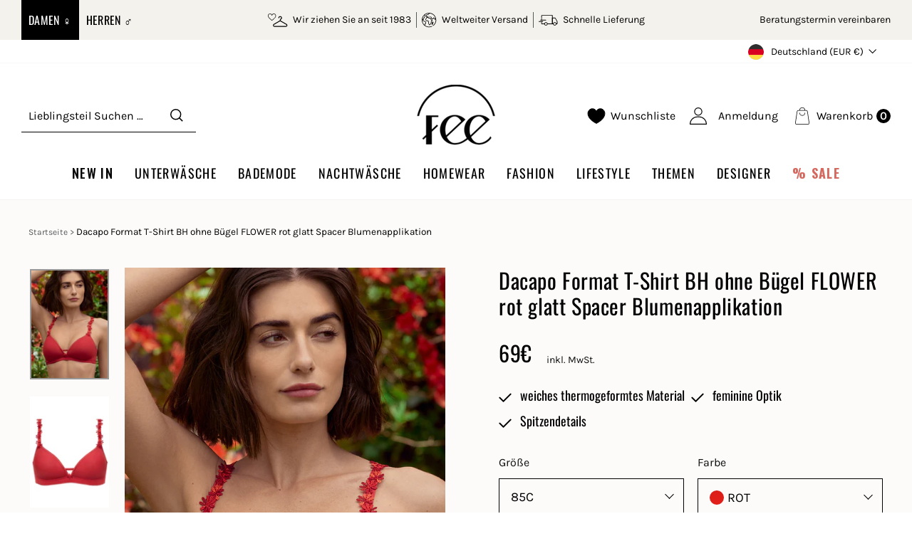

--- FILE ---
content_type: text/html; charset=utf-8
request_url: https://my-fee.de/products/dacapo-format-t-shirt-bh-ohne-bugel-flower-rot-glatt-spacer-blumenapplikation
body_size: 49201
content:
<!doctype html>
<html class="no-js" lang="de" dir="ltr">
  <script>
if(window.location.pathname == '/cart'){
  window.location.replace("/");
}
</script>
<head>
  <!-- Google tag (gtag.js) -->
<script async src="https://www.googletagmanager.com/gtag/js?id=G-23FEZH3FY1"></script>
<script>
  window.dataLayer = window.dataLayer || [];
  function gtag(){dataLayer.push(arguments);}
  gtag('js', new Date());

  gtag('config', 'G-23FEZH3FY1');
</script>
  <meta charset="utf-8">
  <meta http-equiv="X-UA-Compatible" content="IE=edge,chrome=1">
  <meta name="viewport" content="width=device-width,initial-scale=1">
  <meta name="theme-color" content="#111111">
  <link rel="canonical" href="https://my-fee.de/products/dacapo-format-t-shirt-bh-ohne-bugel-flower-rot-glatt-spacer-blumenapplikation">
  <link rel="preconnect" href="https://cdn.shopify.com">
  <link rel="preconnect" href="https://fonts.shopifycdn.com">
  <link rel="dns-prefetch" href="https://productreviews.shopifycdn.com">
  <link rel="dns-prefetch" href="https://ajax.googleapis.com">
  <link rel="dns-prefetch" href="https://maps.googleapis.com">
  <link rel="dns-prefetch" href="https://maps.gstatic.com">
  <link rel="preconnect" href="https://fonts.googleapis.com">
  <link rel="preconnect" href="https://fonts.gstatic.com" crossorigin>
  <link href="https://fonts.googleapis.com/css2?family=Karla:ital,wght@0,200;0,400;0,500;0,600;0,700;0,800;1,200;1,300;1,400;1,500;1,700;1,800&family=Mulish:ital,wght@0,200;0,300;0,400;0,700;0,800;0,900;1,200;1,300;1,400;1,600;1,700;1,800&family=Oswald:wght@200;300;400;500;600;700&display=swap" rel="stylesheet"><link rel="shortcut icon" href="//my-fee.de/cdn/shop/files/FEE_360x_2521bba0-9eae-4e8f-964e-03ea325109ce_32x32.png?v=1656321735" type="image/png" /><title>Dacapo Format T-Shirt BH ohne Bügel FLOWER rot glatt Spacer Blumenappl
&ndash; my-fee.de
</title>
<meta name="description" content="Triangel Schalen BH Schalen aus weichem thermogeformtem Material an jedem Träger Blütenspitze ohne Bügel verstellbare Träger Häkchenverschluss im Rücken kleine Blume in der Dekolletémitte Unterbrustband für besseren Halt"><meta property="og:site_name" content="my-fee.de">
  <meta property="og:url" content="https://my-fee.de/products/dacapo-format-t-shirt-bh-ohne-bugel-flower-rot-glatt-spacer-blumenapplikation">
  <meta property="og:title" content="Dacapo Format T-Shirt BH ohne Bügel FLOWER rot glatt Spacer Blumenapplikation">
  <meta property="og:type" content="product">
  <meta property="og:description" content="Triangel Schalen BH Schalen aus weichem thermogeformtem Material an jedem Träger Blütenspitze ohne Bügel verstellbare Träger Häkchenverschluss im Rücken kleine Blume in der Dekolletémitte Unterbrustband für besseren Halt"><meta property="og:image" content="http://my-fee.de/cdn/shop/files/DacapoFormatT-ShirtBHohneBuegelFLOWERrotglattSpacerBlumenapplikation_ansichtvorne.jpg?v=1708603678">
    <meta property="og:image:secure_url" content="https://my-fee.de/cdn/shop/files/DacapoFormatT-ShirtBHohneBuegelFLOWERrotglattSpacerBlumenapplikation_ansichtvorne.jpg?v=1708603678">
    <meta property="og:image:width" content="1000">
    <meta property="og:image:height" content="1401"><meta name="twitter:site" content="@">
  <meta name="twitter:card" content="summary_large_image">
  <meta name="twitter:title" content="Dacapo Format T-Shirt BH ohne Bügel FLOWER rot glatt Spacer Blumenapplikation">
  <meta name="twitter:description" content="Triangel Schalen BH Schalen aus weichem thermogeformtem Material an jedem Träger Blütenspitze ohne Bügel verstellbare Träger Häkchenverschluss im Rücken kleine Blume in der Dekolletémitte Unterbrustband für besseren Halt">
<link rel="stylesheet" type="text/css" href="https://cdnjs.cloudflare.com/ajax/libs/slick-carousel/1.8.1/slick.min.css"/><style data-shopify>@font-face {
  font-family: Oswald;
  font-weight: 400;
  font-style: normal;
  font-display: swap;
  src: url("//my-fee.de/cdn/fonts/oswald/oswald_n4.7760ed7a63e536050f64bb0607ff70ce07a480bd.woff2") format("woff2"),
       url("//my-fee.de/cdn/fonts/oswald/oswald_n4.ae5e497f60fc686568afe76e9ff1872693c533e9.woff") format("woff");
}

  @font-face {
  font-family: Karla;
  font-weight: 400;
  font-style: normal;
  font-display: swap;
  src: url("//my-fee.de/cdn/fonts/karla/karla_n4.40497e07df527e6a50e58fb17ef1950c72f3e32c.woff2") format("woff2"),
       url("//my-fee.de/cdn/fonts/karla/karla_n4.e9f6f9de321061073c6bfe03c28976ba8ce6ee18.woff") format("woff");
}


  @font-face {
  font-family: Karla;
  font-weight: 600;
  font-style: normal;
  font-display: swap;
  src: url("//my-fee.de/cdn/fonts/karla/karla_n6.11d2ca9baa9358585c001bdea96cf4efec1c541a.woff2") format("woff2"),
       url("//my-fee.de/cdn/fonts/karla/karla_n6.f61bdbc760ad3ce235abbf92fc104026b8312806.woff") format("woff");
}

  @font-face {
  font-family: Karla;
  font-weight: 400;
  font-style: italic;
  font-display: swap;
  src: url("//my-fee.de/cdn/fonts/karla/karla_i4.2086039c16bcc3a78a72a2f7b471e3c4a7f873a6.woff2") format("woff2"),
       url("//my-fee.de/cdn/fonts/karla/karla_i4.7b9f59841a5960c16fa2a897a0716c8ebb183221.woff") format("woff");
}

  @font-face {
  font-family: Karla;
  font-weight: 600;
  font-style: italic;
  font-display: swap;
  src: url("//my-fee.de/cdn/fonts/karla/karla_i6.a7635423ab3dadf279bd83cab7821e04a762f0d7.woff2") format("woff2"),
       url("//my-fee.de/cdn/fonts/karla/karla_i6.93523748a53c3e2305eb638d2279e8634a22c25f.woff") format("woff");
}

</style><link href="//my-fee.de/cdn/shop/t/11/assets/theme.css?v=82374505279232747481702302885" rel="stylesheet" type="text/css" media="all" />
<style data-shopify>:root {
    --typeHeaderPrimary: Oswald;
    --typeHeaderFallback: sans-serif;
    --typeHeaderSize: 45px;
    --typeHeaderWeight: 400;
    --typeHeaderLineHeight: 1;
    --typeHeaderSpacing: 0.075em;

    --typeBasePrimary:Karla;
    --typeBaseFallback:sans-serif;
    --typeBaseSize: 16px;
    --typeBaseWeight: 400;
    --typeBaseSpacing: 0.0em;
    --typeBaseLineHeight: 1.6;

    --typeCollectionTitle: 20px;

    --iconWeight: 3px;
    --iconLinecaps: miter;

    
      --buttonRadius: 0px;
    

    --colorGridOverlayOpacity: 0.1;
  }

  .placeholder-content {
    background-image: linear-gradient(100deg, #ffffff 40%, #f7f7f7 63%, #ffffff 79%);
  }</style><link href="//my-fee.de/cdn/shop/t/11/assets/dynamic.css?v=102101403380084432691727775409" rel="stylesheet" type="text/css" media="all" />
    <link href="//my-fee.de/cdn/shop/t/11/assets/custom.css?v=74236867418275552151727866555" rel="stylesheet" type="text/css" media="all" />
  


  <script>
    document.documentElement.className = document.documentElement.className.replace('no-js', 'js');

    window.theme = window.theme || {};
    theme.routes = {
      home: "/",
      cart: "/cart.js",
      cartPage: "/cart",
      cartAdd: "/cart/add.js",
      cartChange: "/cart/change.js",
      search: "/search"
    };
    theme.strings = {
      soldOut: "Ausverkauft",
      unavailable: "Nicht verfügbar",
      inStockLabel: "Das Produkt ist noch verfügbar",
      stockLabel: "",
      willNotShipUntil: "Wird nach dem [date] versendet",
      willBeInStockAfter: "Wird nach dem [date] auf Lager sein",
      waitingForStock: "Inventar auf dem Weg",
      savePrice: "Sparen [saved_amount]",
      cartEmpty: "Ihr Einkaufswagen ist im Moment leer.",
      cartTermsConfirmation: "Sie müssen den Verkaufsbedingungen zustimmen, um auszuchecken",
      searchCollections: "Kollektionen:",
      searchPages: "Seiten:",
      searchArticles: "Artikel:"
    };
    theme.settings = {
      dynamicVariantsEnable: true,
      cartType: "drawer",
      isCustomerTemplate: false,
      moneyFormat: "{{amount_with_comma_separator}}€",
      saveType: "dollar",
      productImageSize: "natural",
      productImageCover: false,
      predictiveSearch: false,
      predictiveSearchType: "product",
      quickView: false
    };
  </script>

  <script>window.performance && window.performance.mark && window.performance.mark('shopify.content_for_header.start');</script><meta name="google-site-verification" content="XYljf-XS92rVEeX1nRa2ceXz2knadUa3wUgGCBH5DrA">
<meta id="shopify-digital-wallet" name="shopify-digital-wallet" content="/32924795013/digital_wallets/dialog">
<meta name="shopify-checkout-api-token" content="ef63f05074bc7ccc60fdda162d861bbd">
<meta id="in-context-paypal-metadata" data-shop-id="32924795013" data-venmo-supported="false" data-environment="production" data-locale="de_DE" data-paypal-v4="true" data-currency="EUR">
<link rel="alternate" type="application/json+oembed" href="https://my-fee.de/products/dacapo-format-t-shirt-bh-ohne-bugel-flower-rot-glatt-spacer-blumenapplikation.oembed">
<script async="async" src="/checkouts/internal/preloads.js?locale=de-DE"></script>
<link rel="preconnect" href="https://shop.app" crossorigin="anonymous">
<script async="async" src="https://shop.app/checkouts/internal/preloads.js?locale=de-DE&shop_id=32924795013" crossorigin="anonymous"></script>
<script id="apple-pay-shop-capabilities" type="application/json">{"shopId":32924795013,"countryCode":"DE","currencyCode":"EUR","merchantCapabilities":["supports3DS"],"merchantId":"gid:\/\/shopify\/Shop\/32924795013","merchantName":"my-fee.de","requiredBillingContactFields":["postalAddress","email","phone"],"requiredShippingContactFields":["postalAddress","email","phone"],"shippingType":"shipping","supportedNetworks":["visa","maestro","masterCard","amex"],"total":{"type":"pending","label":"my-fee.de","amount":"1.00"},"shopifyPaymentsEnabled":true,"supportsSubscriptions":true}</script>
<script id="shopify-features" type="application/json">{"accessToken":"ef63f05074bc7ccc60fdda162d861bbd","betas":["rich-media-storefront-analytics"],"domain":"my-fee.de","predictiveSearch":true,"shopId":32924795013,"locale":"de"}</script>
<script>var Shopify = Shopify || {};
Shopify.shop = "my-fee-de.myshopify.com";
Shopify.locale = "de";
Shopify.currency = {"active":"EUR","rate":"1.0"};
Shopify.country = "DE";
Shopify.theme = {"name":"FINAL TZN","id":133222793480,"schema_name":null,"schema_version":null,"theme_store_id":null,"role":"main"};
Shopify.theme.handle = "null";
Shopify.theme.style = {"id":null,"handle":null};
Shopify.cdnHost = "my-fee.de/cdn";
Shopify.routes = Shopify.routes || {};
Shopify.routes.root = "/";</script>
<script type="module">!function(o){(o.Shopify=o.Shopify||{}).modules=!0}(window);</script>
<script>!function(o){function n(){var o=[];function n(){o.push(Array.prototype.slice.apply(arguments))}return n.q=o,n}var t=o.Shopify=o.Shopify||{};t.loadFeatures=n(),t.autoloadFeatures=n()}(window);</script>
<script>
  window.ShopifyPay = window.ShopifyPay || {};
  window.ShopifyPay.apiHost = "shop.app\/pay";
  window.ShopifyPay.redirectState = null;
</script>
<script id="shop-js-analytics" type="application/json">{"pageType":"product"}</script>
<script defer="defer" async type="module" src="//my-fee.de/cdn/shopifycloud/shop-js/modules/v2/client.init-shop-cart-sync_HUjMWWU5.de.esm.js"></script>
<script defer="defer" async type="module" src="//my-fee.de/cdn/shopifycloud/shop-js/modules/v2/chunk.common_QpfDqRK1.esm.js"></script>
<script type="module">
  await import("//my-fee.de/cdn/shopifycloud/shop-js/modules/v2/client.init-shop-cart-sync_HUjMWWU5.de.esm.js");
await import("//my-fee.de/cdn/shopifycloud/shop-js/modules/v2/chunk.common_QpfDqRK1.esm.js");

  window.Shopify.SignInWithShop?.initShopCartSync?.({"fedCMEnabled":true,"windoidEnabled":true});

</script>
<script>
  window.Shopify = window.Shopify || {};
  if (!window.Shopify.featureAssets) window.Shopify.featureAssets = {};
  window.Shopify.featureAssets['shop-js'] = {"shop-cart-sync":["modules/v2/client.shop-cart-sync_ByUgVWtJ.de.esm.js","modules/v2/chunk.common_QpfDqRK1.esm.js"],"init-fed-cm":["modules/v2/client.init-fed-cm_CVqhkk-1.de.esm.js","modules/v2/chunk.common_QpfDqRK1.esm.js"],"shop-button":["modules/v2/client.shop-button_B0pFlqys.de.esm.js","modules/v2/chunk.common_QpfDqRK1.esm.js"],"shop-cash-offers":["modules/v2/client.shop-cash-offers_CaaeZ5wd.de.esm.js","modules/v2/chunk.common_QpfDqRK1.esm.js","modules/v2/chunk.modal_CS8dP9kO.esm.js"],"init-windoid":["modules/v2/client.init-windoid_B-gyVqfY.de.esm.js","modules/v2/chunk.common_QpfDqRK1.esm.js"],"shop-toast-manager":["modules/v2/client.shop-toast-manager_DgTeluS3.de.esm.js","modules/v2/chunk.common_QpfDqRK1.esm.js"],"init-shop-email-lookup-coordinator":["modules/v2/client.init-shop-email-lookup-coordinator_C5I212n4.de.esm.js","modules/v2/chunk.common_QpfDqRK1.esm.js"],"init-shop-cart-sync":["modules/v2/client.init-shop-cart-sync_HUjMWWU5.de.esm.js","modules/v2/chunk.common_QpfDqRK1.esm.js"],"avatar":["modules/v2/client.avatar_BTnouDA3.de.esm.js"],"pay-button":["modules/v2/client.pay-button_CJaF-UDc.de.esm.js","modules/v2/chunk.common_QpfDqRK1.esm.js"],"init-customer-accounts":["modules/v2/client.init-customer-accounts_BI_wUvuR.de.esm.js","modules/v2/client.shop-login-button_DTPR4l75.de.esm.js","modules/v2/chunk.common_QpfDqRK1.esm.js","modules/v2/chunk.modal_CS8dP9kO.esm.js"],"init-shop-for-new-customer-accounts":["modules/v2/client.init-shop-for-new-customer-accounts_C4qR5Wl-.de.esm.js","modules/v2/client.shop-login-button_DTPR4l75.de.esm.js","modules/v2/chunk.common_QpfDqRK1.esm.js","modules/v2/chunk.modal_CS8dP9kO.esm.js"],"shop-login-button":["modules/v2/client.shop-login-button_DTPR4l75.de.esm.js","modules/v2/chunk.common_QpfDqRK1.esm.js","modules/v2/chunk.modal_CS8dP9kO.esm.js"],"init-customer-accounts-sign-up":["modules/v2/client.init-customer-accounts-sign-up_SG5gYFpP.de.esm.js","modules/v2/client.shop-login-button_DTPR4l75.de.esm.js","modules/v2/chunk.common_QpfDqRK1.esm.js","modules/v2/chunk.modal_CS8dP9kO.esm.js"],"shop-follow-button":["modules/v2/client.shop-follow-button_CmMsyvrH.de.esm.js","modules/v2/chunk.common_QpfDqRK1.esm.js","modules/v2/chunk.modal_CS8dP9kO.esm.js"],"checkout-modal":["modules/v2/client.checkout-modal_tfCxQqrq.de.esm.js","modules/v2/chunk.common_QpfDqRK1.esm.js","modules/v2/chunk.modal_CS8dP9kO.esm.js"],"lead-capture":["modules/v2/client.lead-capture_Ccz5Zm6k.de.esm.js","modules/v2/chunk.common_QpfDqRK1.esm.js","modules/v2/chunk.modal_CS8dP9kO.esm.js"],"shop-login":["modules/v2/client.shop-login_BfivnucW.de.esm.js","modules/v2/chunk.common_QpfDqRK1.esm.js","modules/v2/chunk.modal_CS8dP9kO.esm.js"],"payment-terms":["modules/v2/client.payment-terms_D2Mn0eFV.de.esm.js","modules/v2/chunk.common_QpfDqRK1.esm.js","modules/v2/chunk.modal_CS8dP9kO.esm.js"]};
</script>
<script>(function() {
  var isLoaded = false;
  function asyncLoad() {
    if (isLoaded) return;
    isLoaded = true;
    var urls = ["https:\/\/chimpstatic.com\/mcjs-connected\/js\/users\/0d3adf2b63f771c024bbdcfe5\/ebddb20b9fe348e6b38329336.js?shop=my-fee-de.myshopify.com","https:\/\/cdn.shopify.com\/s\/files\/1\/0329\/2479\/5013\/t\/2\/assets\/tipo.booking.init.js?shop=my-fee-de.myshopify.com"];
    for (var i = 0; i < urls.length; i++) {
      var s = document.createElement('script');
      s.type = 'text/javascript';
      s.async = true;
      s.src = urls[i];
      var x = document.getElementsByTagName('script')[0];
      x.parentNode.insertBefore(s, x);
    }
  };
  if(window.attachEvent) {
    window.attachEvent('onload', asyncLoad);
  } else {
    window.addEventListener('load', asyncLoad, false);
  }
})();</script>
<script id="__st">var __st={"a":32924795013,"offset":3600,"reqid":"b5caec2e-de47-4d30-84c0-b4943c6fe9a9-1768597391","pageurl":"my-fee.de\/products\/dacapo-format-t-shirt-bh-ohne-bugel-flower-rot-glatt-spacer-blumenapplikation","u":"bebf6ec13811","p":"product","rtyp":"product","rid":8458225811720};</script>
<script>window.ShopifyPaypalV4VisibilityTracking = true;</script>
<script id="captcha-bootstrap">!function(){'use strict';const t='contact',e='account',n='new_comment',o=[[t,t],['blogs',n],['comments',n],[t,'customer']],c=[[e,'customer_login'],[e,'guest_login'],[e,'recover_customer_password'],[e,'create_customer']],r=t=>t.map((([t,e])=>`form[action*='/${t}']:not([data-nocaptcha='true']) input[name='form_type'][value='${e}']`)).join(','),a=t=>()=>t?[...document.querySelectorAll(t)].map((t=>t.form)):[];function s(){const t=[...o],e=r(t);return a(e)}const i='password',u='form_key',d=['recaptcha-v3-token','g-recaptcha-response','h-captcha-response',i],f=()=>{try{return window.sessionStorage}catch{return}},m='__shopify_v',_=t=>t.elements[u];function p(t,e,n=!1){try{const o=window.sessionStorage,c=JSON.parse(o.getItem(e)),{data:r}=function(t){const{data:e,action:n}=t;return t[m]||n?{data:e,action:n}:{data:t,action:n}}(c);for(const[e,n]of Object.entries(r))t.elements[e]&&(t.elements[e].value=n);n&&o.removeItem(e)}catch(o){console.error('form repopulation failed',{error:o})}}const l='form_type',E='cptcha';function T(t){t.dataset[E]=!0}const w=window,h=w.document,L='Shopify',v='ce_forms',y='captcha';let A=!1;((t,e)=>{const n=(g='f06e6c50-85a8-45c8-87d0-21a2b65856fe',I='https://cdn.shopify.com/shopifycloud/storefront-forms-hcaptcha/ce_storefront_forms_captcha_hcaptcha.v1.5.2.iife.js',D={infoText:'Durch hCaptcha geschützt',privacyText:'Datenschutz',termsText:'Allgemeine Geschäftsbedingungen'},(t,e,n)=>{const o=w[L][v],c=o.bindForm;if(c)return c(t,g,e,D).then(n);var r;o.q.push([[t,g,e,D],n]),r=I,A||(h.body.append(Object.assign(h.createElement('script'),{id:'captcha-provider',async:!0,src:r})),A=!0)});var g,I,D;w[L]=w[L]||{},w[L][v]=w[L][v]||{},w[L][v].q=[],w[L][y]=w[L][y]||{},w[L][y].protect=function(t,e){n(t,void 0,e),T(t)},Object.freeze(w[L][y]),function(t,e,n,w,h,L){const[v,y,A,g]=function(t,e,n){const i=e?o:[],u=t?c:[],d=[...i,...u],f=r(d),m=r(i),_=r(d.filter((([t,e])=>n.includes(e))));return[a(f),a(m),a(_),s()]}(w,h,L),I=t=>{const e=t.target;return e instanceof HTMLFormElement?e:e&&e.form},D=t=>v().includes(t);t.addEventListener('submit',(t=>{const e=I(t);if(!e)return;const n=D(e)&&!e.dataset.hcaptchaBound&&!e.dataset.recaptchaBound,o=_(e),c=g().includes(e)&&(!o||!o.value);(n||c)&&t.preventDefault(),c&&!n&&(function(t){try{if(!f())return;!function(t){const e=f();if(!e)return;const n=_(t);if(!n)return;const o=n.value;o&&e.removeItem(o)}(t);const e=Array.from(Array(32),(()=>Math.random().toString(36)[2])).join('');!function(t,e){_(t)||t.append(Object.assign(document.createElement('input'),{type:'hidden',name:u})),t.elements[u].value=e}(t,e),function(t,e){const n=f();if(!n)return;const o=[...t.querySelectorAll(`input[type='${i}']`)].map((({name:t})=>t)),c=[...d,...o],r={};for(const[a,s]of new FormData(t).entries())c.includes(a)||(r[a]=s);n.setItem(e,JSON.stringify({[m]:1,action:t.action,data:r}))}(t,e)}catch(e){console.error('failed to persist form',e)}}(e),e.submit())}));const S=(t,e)=>{t&&!t.dataset[E]&&(n(t,e.some((e=>e===t))),T(t))};for(const o of['focusin','change'])t.addEventListener(o,(t=>{const e=I(t);D(e)&&S(e,y())}));const B=e.get('form_key'),M=e.get(l),P=B&&M;t.addEventListener('DOMContentLoaded',(()=>{const t=y();if(P)for(const e of t)e.elements[l].value===M&&p(e,B);[...new Set([...A(),...v().filter((t=>'true'===t.dataset.shopifyCaptcha))])].forEach((e=>S(e,t)))}))}(h,new URLSearchParams(w.location.search),n,t,e,['guest_login'])})(!0,!0)}();</script>
<script integrity="sha256-4kQ18oKyAcykRKYeNunJcIwy7WH5gtpwJnB7kiuLZ1E=" data-source-attribution="shopify.loadfeatures" defer="defer" src="//my-fee.de/cdn/shopifycloud/storefront/assets/storefront/load_feature-a0a9edcb.js" crossorigin="anonymous"></script>
<script crossorigin="anonymous" defer="defer" src="//my-fee.de/cdn/shopifycloud/storefront/assets/shopify_pay/storefront-65b4c6d7.js?v=20250812"></script>
<script data-source-attribution="shopify.dynamic_checkout.dynamic.init">var Shopify=Shopify||{};Shopify.PaymentButton=Shopify.PaymentButton||{isStorefrontPortableWallets:!0,init:function(){window.Shopify.PaymentButton.init=function(){};var t=document.createElement("script");t.src="https://my-fee.de/cdn/shopifycloud/portable-wallets/latest/portable-wallets.de.js",t.type="module",document.head.appendChild(t)}};
</script>
<script data-source-attribution="shopify.dynamic_checkout.buyer_consent">
  function portableWalletsHideBuyerConsent(e){var t=document.getElementById("shopify-buyer-consent"),n=document.getElementById("shopify-subscription-policy-button");t&&n&&(t.classList.add("hidden"),t.setAttribute("aria-hidden","true"),n.removeEventListener("click",e))}function portableWalletsShowBuyerConsent(e){var t=document.getElementById("shopify-buyer-consent"),n=document.getElementById("shopify-subscription-policy-button");t&&n&&(t.classList.remove("hidden"),t.removeAttribute("aria-hidden"),n.addEventListener("click",e))}window.Shopify?.PaymentButton&&(window.Shopify.PaymentButton.hideBuyerConsent=portableWalletsHideBuyerConsent,window.Shopify.PaymentButton.showBuyerConsent=portableWalletsShowBuyerConsent);
</script>
<script data-source-attribution="shopify.dynamic_checkout.cart.bootstrap">document.addEventListener("DOMContentLoaded",(function(){function t(){return document.querySelector("shopify-accelerated-checkout-cart, shopify-accelerated-checkout")}if(t())Shopify.PaymentButton.init();else{new MutationObserver((function(e,n){t()&&(Shopify.PaymentButton.init(),n.disconnect())})).observe(document.body,{childList:!0,subtree:!0})}}));
</script>
<script id='scb4127' type='text/javascript' async='' src='https://my-fee.de/cdn/shopifycloud/privacy-banner/storefront-banner.js'></script><link id="shopify-accelerated-checkout-styles" rel="stylesheet" media="screen" href="https://my-fee.de/cdn/shopifycloud/portable-wallets/latest/accelerated-checkout-backwards-compat.css" crossorigin="anonymous">
<style id="shopify-accelerated-checkout-cart">
        #shopify-buyer-consent {
  margin-top: 1em;
  display: inline-block;
  width: 100%;
}

#shopify-buyer-consent.hidden {
  display: none;
}

#shopify-subscription-policy-button {
  background: none;
  border: none;
  padding: 0;
  text-decoration: underline;
  font-size: inherit;
  cursor: pointer;
}

#shopify-subscription-policy-button::before {
  box-shadow: none;
}

      </style>

<script>window.performance && window.performance.mark && window.performance.mark('shopify.content_for_header.end');</script>
  <script src="https://ajax.googleapis.com/ajax/libs/jquery/3.6.0/jquery.min.js"></script>
  
  <script src="//my-fee.de/cdn/shop/t/11/assets/ajaxinate.min.js?v=69145893314062996711658206070"></script>
  

  <script src="//my-fee.de/cdn/shop/t/11/assets/vendor-scripts-v11.js" defer="defer"></script><link rel="stylesheet" href="//my-fee.de/cdn/shop/t/11/assets/country-flags.css"><script src="//my-fee.de/cdn/shop/t/11/assets/theme.js?v=80669281468360472261727775468" defer="defer"></script>
  <script src="//my-fee.de/cdn/shop/t/11/assets/dd_slick.min.js?v=76534149508960243601710931272" defer="defer"></script>
  <script src="//my-fee.de/cdn/shop/t/11/assets/custom.js?v=43698629043506834411727694995" defer="defer"></script><!-- BEGIN app block: shopify://apps/hulk-form-builder/blocks/app-embed/b6b8dd14-356b-4725-a4ed-77232212b3c3 --><!-- BEGIN app snippet: hulkapps-formbuilder-theme-ext --><script type="text/javascript">
  
  if (typeof window.formbuilder_customer != "object") {
        window.formbuilder_customer = {}
  }

  window.hulkFormBuilder = {
    form_data: {},
    shop_data: {"shop_XYqchLAieKM8_iYqXLgb6A":{"shop_uuid":"XYqchLAieKM8_iYqXLgb6A","shop_timezone":"Europe\/Berlin","shop_id":70424,"shop_is_after_submit_enabled":true,"shop_shopify_plan":"Shopify","shop_shopify_domain":"my-fee-de.myshopify.com","shop_created_at":"2022-08-30T10:49:31.762-05:00","is_skip_metafield":false,"shop_deleted":false,"shop_disabled":false}},
    settings_data: {"shop_settings":{"shop_customise_msgs":[],"default_customise_msgs":{"is_required":"is required","thank_you":"Thank you! The form was submitted successfully.","processing":"Processing...","valid_data":"Please provide valid data","valid_email":"Provide valid email format","valid_tags":"HTML Tags are not allowed","valid_phone":"Provide valid phone number","valid_captcha":"Please provide valid captcha response","valid_url":"Provide valid URL","only_number_alloud":"Provide valid number in","number_less":"must be less than","number_more":"must be more than","image_must_less":"Image must be less than 20MB","image_number":"Images allowed","image_extension":"Invalid extension! Please provide image file","error_image_upload":"Error in image upload. Please try again.","error_file_upload":"Error in file upload. Please try again.","your_response":"Your response","error_form_submit":"Error occur.Please try again after sometime.","email_submitted":"Form with this email is already submitted","invalid_email_by_zerobounce":"The email address you entered appears to be invalid. Please check it and try again.","download_file":"Download file","card_details_invalid":"Your card details are invalid","card_details":"Card details","please_enter_card_details":"Please enter card details","card_number":"Card number","exp_mm":"Exp MM","exp_yy":"Exp YY","crd_cvc":"CVV","payment_value":"Payment amount","please_enter_payment_amount":"Please enter payment amount","address1":"Address line 1","address2":"Address line 2","city":"City","province":"Province","zipcode":"Zip code","country":"Country","blocked_domain":"This form does not accept addresses from","file_must_less":"File must be less than 20MB","file_extension":"Invalid extension! Please provide file","only_file_number_alloud":"files allowed","previous":"Previous","next":"Next","must_have_a_input":"Please enter at least one field.","please_enter_required_data":"Please enter required data","atleast_one_special_char":"Include at least one special character","atleast_one_lowercase_char":"Include at least one lowercase character","atleast_one_uppercase_char":"Include at least one uppercase character","atleast_one_number":"Include at least one number","must_have_8_chars":"Must have 8 characters long","be_between_8_and_12_chars":"Be between 8 and 12 characters long","please_select":"Please Select","phone_submitted":"Form with this phone number is already submitted","user_res_parse_error":"Error while submitting the form","valid_same_values":"values must be same","product_choice_clear_selection":"Clear Selection","picture_choice_clear_selection":"Clear Selection","remove_all_for_file_image_upload":"Remove All","invalid_file_type_for_image_upload":"You can't upload files of this type.","invalid_file_type_for_signature_upload":"You can't upload files of this type.","max_files_exceeded_for_file_upload":"You can not upload any more files.","max_files_exceeded_for_image_upload":"You can not upload any more files.","file_already_exist":"File already uploaded","max_limit_exceed":"You have added the maximum number of text fields.","cancel_upload_for_file_upload":"Cancel upload","cancel_upload_for_image_upload":"Cancel upload","cancel_upload_for_signature_upload":"Cancel upload"},"shop_blocked_domains":[]}},
    features_data: {"shop_plan_features":{"shop_plan_features":["unlimited-forms","full-design-customization","export-form-submissions","multiple-recipients-for-form-submissions","multiple-admin-notifications","enable-captcha","unlimited-file-uploads","save-submitted-form-data","set-auto-response-message","conditional-logic","form-banner","save-as-draft-facility","include-user-response-in-admin-email","disable-form-submission","mail-platform-integration","stripe-payment-integration","pre-built-templates","create-customer-account-on-shopify","google-analytics-3-by-tracking-id","facebook-pixel-id","bing-uet-pixel-id","advanced-js","advanced-css","api-available","customize-form-message","hidden-field","restrict-from-submissions-per-one-user","utm-tracking","ratings","privacy-notices","heading","paragraph","shopify-flow-trigger","domain-setup","block-domain","address","html-code","form-schedule","after-submit-script","customize-form-scrolling","on-form-submission-record-the-referrer-url","password","duplicate-the-forms","include-user-response-in-auto-responder-email","elements-add-ons","admin-and-auto-responder-email-with-tokens","email-export","premium-support","google-analytics-4-by-measurement-id","google-ads-for-tracking-conversion","validation-field","file-upload","load_form_as_popup","advanced_conditional_logic"]}},
    shop: null,
    shop_id: null,
    plan_features: null,
    validateDoubleQuotes: false,
    assets: {
      extraFunctions: "https://cdn.shopify.com/extensions/019bb5ee-ec40-7527-955d-c1b8751eb060/form-builder-by-hulkapps-50/assets/extra-functions.js",
      extraStyles: "https://cdn.shopify.com/extensions/019bb5ee-ec40-7527-955d-c1b8751eb060/form-builder-by-hulkapps-50/assets/extra-styles.css",
      bootstrapStyles: "https://cdn.shopify.com/extensions/019bb5ee-ec40-7527-955d-c1b8751eb060/form-builder-by-hulkapps-50/assets/theme-app-extension-bootstrap.css"
    },
    translations: {
      htmlTagNotAllowed: "HTML Tags are not allowed",
      sqlQueryNotAllowed: "SQL Queries are not allowed",
      doubleQuoteNotAllowed: "Double quotes are not allowed",
      vorwerkHttpWwwNotAllowed: "The words \u0026#39;http\u0026#39; and \u0026#39;www\u0026#39; are not allowed. Please remove them and try again.",
      maxTextFieldsReached: "You have added the maximum number of text fields.",
      avoidNegativeWords: "Avoid negative words: Don\u0026#39;t use negative words in your contact message.",
      customDesignOnly: "This form is for custom designs requests. For general inquiries please contact our team at info@stagheaddesigns.com",
      zerobounceApiErrorMsg: "We couldn\u0026#39;t verify your email due to a technical issue. Please try again later.",
    }

  }

  

  window.FbThemeAppExtSettingsHash = {}
  
</script><!-- END app snippet --><!-- END app block --><script src="https://cdn.shopify.com/extensions/019bb5ee-ec40-7527-955d-c1b8751eb060/form-builder-by-hulkapps-50/assets/form-builder-script.js" type="text/javascript" defer="defer"></script>
<link href="https://monorail-edge.shopifysvc.com" rel="dns-prefetch">
<script>(function(){if ("sendBeacon" in navigator && "performance" in window) {try {var session_token_from_headers = performance.getEntriesByType('navigation')[0].serverTiming.find(x => x.name == '_s').description;} catch {var session_token_from_headers = undefined;}var session_cookie_matches = document.cookie.match(/_shopify_s=([^;]*)/);var session_token_from_cookie = session_cookie_matches && session_cookie_matches.length === 2 ? session_cookie_matches[1] : "";var session_token = session_token_from_headers || session_token_from_cookie || "";function handle_abandonment_event(e) {var entries = performance.getEntries().filter(function(entry) {return /monorail-edge.shopifysvc.com/.test(entry.name);});if (!window.abandonment_tracked && entries.length === 0) {window.abandonment_tracked = true;var currentMs = Date.now();var navigation_start = performance.timing.navigationStart;var payload = {shop_id: 32924795013,url: window.location.href,navigation_start,duration: currentMs - navigation_start,session_token,page_type: "product"};window.navigator.sendBeacon("https://monorail-edge.shopifysvc.com/v1/produce", JSON.stringify({schema_id: "online_store_buyer_site_abandonment/1.1",payload: payload,metadata: {event_created_at_ms: currentMs,event_sent_at_ms: currentMs}}));}}window.addEventListener('pagehide', handle_abandonment_event);}}());</script>
<script id="web-pixels-manager-setup">(function e(e,d,r,n,o){if(void 0===o&&(o={}),!Boolean(null===(a=null===(i=window.Shopify)||void 0===i?void 0:i.analytics)||void 0===a?void 0:a.replayQueue)){var i,a;window.Shopify=window.Shopify||{};var t=window.Shopify;t.analytics=t.analytics||{};var s=t.analytics;s.replayQueue=[],s.publish=function(e,d,r){return s.replayQueue.push([e,d,r]),!0};try{self.performance.mark("wpm:start")}catch(e){}var l=function(){var e={modern:/Edge?\/(1{2}[4-9]|1[2-9]\d|[2-9]\d{2}|\d{4,})\.\d+(\.\d+|)|Firefox\/(1{2}[4-9]|1[2-9]\d|[2-9]\d{2}|\d{4,})\.\d+(\.\d+|)|Chrom(ium|e)\/(9{2}|\d{3,})\.\d+(\.\d+|)|(Maci|X1{2}).+ Version\/(15\.\d+|(1[6-9]|[2-9]\d|\d{3,})\.\d+)([,.]\d+|)( \(\w+\)|)( Mobile\/\w+|) Safari\/|Chrome.+OPR\/(9{2}|\d{3,})\.\d+\.\d+|(CPU[ +]OS|iPhone[ +]OS|CPU[ +]iPhone|CPU IPhone OS|CPU iPad OS)[ +]+(15[._]\d+|(1[6-9]|[2-9]\d|\d{3,})[._]\d+)([._]\d+|)|Android:?[ /-](13[3-9]|1[4-9]\d|[2-9]\d{2}|\d{4,})(\.\d+|)(\.\d+|)|Android.+Firefox\/(13[5-9]|1[4-9]\d|[2-9]\d{2}|\d{4,})\.\d+(\.\d+|)|Android.+Chrom(ium|e)\/(13[3-9]|1[4-9]\d|[2-9]\d{2}|\d{4,})\.\d+(\.\d+|)|SamsungBrowser\/([2-9]\d|\d{3,})\.\d+/,legacy:/Edge?\/(1[6-9]|[2-9]\d|\d{3,})\.\d+(\.\d+|)|Firefox\/(5[4-9]|[6-9]\d|\d{3,})\.\d+(\.\d+|)|Chrom(ium|e)\/(5[1-9]|[6-9]\d|\d{3,})\.\d+(\.\d+|)([\d.]+$|.*Safari\/(?![\d.]+ Edge\/[\d.]+$))|(Maci|X1{2}).+ Version\/(10\.\d+|(1[1-9]|[2-9]\d|\d{3,})\.\d+)([,.]\d+|)( \(\w+\)|)( Mobile\/\w+|) Safari\/|Chrome.+OPR\/(3[89]|[4-9]\d|\d{3,})\.\d+\.\d+|(CPU[ +]OS|iPhone[ +]OS|CPU[ +]iPhone|CPU IPhone OS|CPU iPad OS)[ +]+(10[._]\d+|(1[1-9]|[2-9]\d|\d{3,})[._]\d+)([._]\d+|)|Android:?[ /-](13[3-9]|1[4-9]\d|[2-9]\d{2}|\d{4,})(\.\d+|)(\.\d+|)|Mobile Safari.+OPR\/([89]\d|\d{3,})\.\d+\.\d+|Android.+Firefox\/(13[5-9]|1[4-9]\d|[2-9]\d{2}|\d{4,})\.\d+(\.\d+|)|Android.+Chrom(ium|e)\/(13[3-9]|1[4-9]\d|[2-9]\d{2}|\d{4,})\.\d+(\.\d+|)|Android.+(UC? ?Browser|UCWEB|U3)[ /]?(15\.([5-9]|\d{2,})|(1[6-9]|[2-9]\d|\d{3,})\.\d+)\.\d+|SamsungBrowser\/(5\.\d+|([6-9]|\d{2,})\.\d+)|Android.+MQ{2}Browser\/(14(\.(9|\d{2,})|)|(1[5-9]|[2-9]\d|\d{3,})(\.\d+|))(\.\d+|)|K[Aa][Ii]OS\/(3\.\d+|([4-9]|\d{2,})\.\d+)(\.\d+|)/},d=e.modern,r=e.legacy,n=navigator.userAgent;return n.match(d)?"modern":n.match(r)?"legacy":"unknown"}(),u="modern"===l?"modern":"legacy",c=(null!=n?n:{modern:"",legacy:""})[u],f=function(e){return[e.baseUrl,"/wpm","/b",e.hashVersion,"modern"===e.buildTarget?"m":"l",".js"].join("")}({baseUrl:d,hashVersion:r,buildTarget:u}),m=function(e){var d=e.version,r=e.bundleTarget,n=e.surface,o=e.pageUrl,i=e.monorailEndpoint;return{emit:function(e){var a=e.status,t=e.errorMsg,s=(new Date).getTime(),l=JSON.stringify({metadata:{event_sent_at_ms:s},events:[{schema_id:"web_pixels_manager_load/3.1",payload:{version:d,bundle_target:r,page_url:o,status:a,surface:n,error_msg:t},metadata:{event_created_at_ms:s}}]});if(!i)return console&&console.warn&&console.warn("[Web Pixels Manager] No Monorail endpoint provided, skipping logging."),!1;try{return self.navigator.sendBeacon.bind(self.navigator)(i,l)}catch(e){}var u=new XMLHttpRequest;try{return u.open("POST",i,!0),u.setRequestHeader("Content-Type","text/plain"),u.send(l),!0}catch(e){return console&&console.warn&&console.warn("[Web Pixels Manager] Got an unhandled error while logging to Monorail."),!1}}}}({version:r,bundleTarget:l,surface:e.surface,pageUrl:self.location.href,monorailEndpoint:e.monorailEndpoint});try{o.browserTarget=l,function(e){var d=e.src,r=e.async,n=void 0===r||r,o=e.onload,i=e.onerror,a=e.sri,t=e.scriptDataAttributes,s=void 0===t?{}:t,l=document.createElement("script"),u=document.querySelector("head"),c=document.querySelector("body");if(l.async=n,l.src=d,a&&(l.integrity=a,l.crossOrigin="anonymous"),s)for(var f in s)if(Object.prototype.hasOwnProperty.call(s,f))try{l.dataset[f]=s[f]}catch(e){}if(o&&l.addEventListener("load",o),i&&l.addEventListener("error",i),u)u.appendChild(l);else{if(!c)throw new Error("Did not find a head or body element to append the script");c.appendChild(l)}}({src:f,async:!0,onload:function(){if(!function(){var e,d;return Boolean(null===(d=null===(e=window.Shopify)||void 0===e?void 0:e.analytics)||void 0===d?void 0:d.initialized)}()){var d=window.webPixelsManager.init(e)||void 0;if(d){var r=window.Shopify.analytics;r.replayQueue.forEach((function(e){var r=e[0],n=e[1],o=e[2];d.publishCustomEvent(r,n,o)})),r.replayQueue=[],r.publish=d.publishCustomEvent,r.visitor=d.visitor,r.initialized=!0}}},onerror:function(){return m.emit({status:"failed",errorMsg:"".concat(f," has failed to load")})},sri:function(e){var d=/^sha384-[A-Za-z0-9+/=]+$/;return"string"==typeof e&&d.test(e)}(c)?c:"",scriptDataAttributes:o}),m.emit({status:"loading"})}catch(e){m.emit({status:"failed",errorMsg:(null==e?void 0:e.message)||"Unknown error"})}}})({shopId: 32924795013,storefrontBaseUrl: "https://my-fee.de",extensionsBaseUrl: "https://extensions.shopifycdn.com/cdn/shopifycloud/web-pixels-manager",monorailEndpoint: "https://monorail-edge.shopifysvc.com/unstable/produce_batch",surface: "storefront-renderer",enabledBetaFlags: ["2dca8a86"],webPixelsConfigList: [{"id":"177144072","eventPayloadVersion":"v1","runtimeContext":"LAX","scriptVersion":"1","type":"CUSTOM","privacyPurposes":["ANALYTICS"],"name":"Google Analytics tag (migrated)"},{"id":"shopify-app-pixel","configuration":"{}","eventPayloadVersion":"v1","runtimeContext":"STRICT","scriptVersion":"0450","apiClientId":"shopify-pixel","type":"APP","privacyPurposes":["ANALYTICS","MARKETING"]},{"id":"shopify-custom-pixel","eventPayloadVersion":"v1","runtimeContext":"LAX","scriptVersion":"0450","apiClientId":"shopify-pixel","type":"CUSTOM","privacyPurposes":["ANALYTICS","MARKETING"]}],isMerchantRequest: false,initData: {"shop":{"name":"my-fee.de","paymentSettings":{"currencyCode":"EUR"},"myshopifyDomain":"my-fee-de.myshopify.com","countryCode":"DE","storefrontUrl":"https:\/\/my-fee.de"},"customer":null,"cart":null,"checkout":null,"productVariants":[{"price":{"amount":69.0,"currencyCode":"EUR"},"product":{"title":"Dacapo Format T-Shirt BH ohne Bügel FLOWER rot glatt Spacer Blumenapplikation","vendor":"DACAPO - FORMAT","id":"8458225811720","untranslatedTitle":"Dacapo Format T-Shirt BH ohne Bügel FLOWER rot glatt Spacer Blumenapplikation","url":"\/products\/dacapo-format-t-shirt-bh-ohne-bugel-flower-rot-glatt-spacer-blumenapplikation","type":"bh"},"id":"45230916960520","image":{"src":"\/\/my-fee.de\/cdn\/shop\/files\/DacapoFormatT-ShirtBHohneBuegelFLOWERrotglattSpacerBlumenapplikation_ansichtvorne.jpg?v=1708603678"},"sku":"190601 mars red FLOWER","title":"75B \/ rot","untranslatedTitle":"75B \/ rot"},{"price":{"amount":69.0,"currencyCode":"EUR"},"product":{"title":"Dacapo Format T-Shirt BH ohne Bügel FLOWER rot glatt Spacer Blumenapplikation","vendor":"DACAPO - FORMAT","id":"8458225811720","untranslatedTitle":"Dacapo Format T-Shirt BH ohne Bügel FLOWER rot glatt Spacer Blumenapplikation","url":"\/products\/dacapo-format-t-shirt-bh-ohne-bugel-flower-rot-glatt-spacer-blumenapplikation","type":"bh"},"id":"45230916993288","image":{"src":"\/\/my-fee.de\/cdn\/shop\/files\/DacapoFormatT-ShirtBHohneBuegelFLOWERrotglattSpacerBlumenapplikation_ansichtvorne.jpg?v=1708603678"},"sku":"190601 mars red FLOWER","title":"80A \/ rot","untranslatedTitle":"80A \/ rot"},{"price":{"amount":69.0,"currencyCode":"EUR"},"product":{"title":"Dacapo Format T-Shirt BH ohne Bügel FLOWER rot glatt Spacer Blumenapplikation","vendor":"DACAPO - FORMAT","id":"8458225811720","untranslatedTitle":"Dacapo Format T-Shirt BH ohne Bügel FLOWER rot glatt Spacer Blumenapplikation","url":"\/products\/dacapo-format-t-shirt-bh-ohne-bugel-flower-rot-glatt-spacer-blumenapplikation","type":"bh"},"id":"49614177501448","image":{"src":"\/\/my-fee.de\/cdn\/shop\/files\/DacapoFormatT-ShirtBHohneBuegelFLOWERrotglattSpacerBlumenapplikation_ansichtvorne.jpg?v=1708603678"},"sku":"190601 mars red FLOWER","title":"85C \/ rot","untranslatedTitle":"85C \/ rot"},{"price":{"amount":69.0,"currencyCode":"EUR"},"product":{"title":"Dacapo Format T-Shirt BH ohne Bügel FLOWER rot glatt Spacer Blumenapplikation","vendor":"DACAPO - FORMAT","id":"8458225811720","untranslatedTitle":"Dacapo Format T-Shirt BH ohne Bügel FLOWER rot glatt Spacer Blumenapplikation","url":"\/products\/dacapo-format-t-shirt-bh-ohne-bugel-flower-rot-glatt-spacer-blumenapplikation","type":"bh"},"id":"49901502136584","image":{"src":"\/\/my-fee.de\/cdn\/shop\/files\/DacapoFormatT-ShirtBHohneBuegelFLOWERrotglattSpacerBlumenapplikation_ansichtvorne.jpg?v=1708603678"},"sku":"190601 mars red FLOWER","title":"90B \/ rot","untranslatedTitle":"90B \/ rot"}],"purchasingCompany":null},},"https://my-fee.de/cdn","fcfee988w5aeb613cpc8e4bc33m6693e112",{"modern":"","legacy":""},{"shopId":"32924795013","storefrontBaseUrl":"https:\/\/my-fee.de","extensionBaseUrl":"https:\/\/extensions.shopifycdn.com\/cdn\/shopifycloud\/web-pixels-manager","surface":"storefront-renderer","enabledBetaFlags":"[\"2dca8a86\"]","isMerchantRequest":"false","hashVersion":"fcfee988w5aeb613cpc8e4bc33m6693e112","publish":"custom","events":"[[\"page_viewed\",{}],[\"product_viewed\",{\"productVariant\":{\"price\":{\"amount\":69.0,\"currencyCode\":\"EUR\"},\"product\":{\"title\":\"Dacapo Format T-Shirt BH ohne Bügel FLOWER rot glatt Spacer Blumenapplikation\",\"vendor\":\"DACAPO - FORMAT\",\"id\":\"8458225811720\",\"untranslatedTitle\":\"Dacapo Format T-Shirt BH ohne Bügel FLOWER rot glatt Spacer Blumenapplikation\",\"url\":\"\/products\/dacapo-format-t-shirt-bh-ohne-bugel-flower-rot-glatt-spacer-blumenapplikation\",\"type\":\"bh\"},\"id\":\"49614177501448\",\"image\":{\"src\":\"\/\/my-fee.de\/cdn\/shop\/files\/DacapoFormatT-ShirtBHohneBuegelFLOWERrotglattSpacerBlumenapplikation_ansichtvorne.jpg?v=1708603678\"},\"sku\":\"190601 mars red FLOWER\",\"title\":\"85C \/ rot\",\"untranslatedTitle\":\"85C \/ rot\"}}]]"});</script><script>
  window.ShopifyAnalytics = window.ShopifyAnalytics || {};
  window.ShopifyAnalytics.meta = window.ShopifyAnalytics.meta || {};
  window.ShopifyAnalytics.meta.currency = 'EUR';
  var meta = {"product":{"id":8458225811720,"gid":"gid:\/\/shopify\/Product\/8458225811720","vendor":"DACAPO - FORMAT","type":"bh","handle":"dacapo-format-t-shirt-bh-ohne-bugel-flower-rot-glatt-spacer-blumenapplikation","variants":[{"id":45230916960520,"price":6900,"name":"Dacapo Format T-Shirt BH ohne Bügel FLOWER rot glatt Spacer Blumenapplikation - 75B \/ rot","public_title":"75B \/ rot","sku":"190601 mars red FLOWER"},{"id":45230916993288,"price":6900,"name":"Dacapo Format T-Shirt BH ohne Bügel FLOWER rot glatt Spacer Blumenapplikation - 80A \/ rot","public_title":"80A \/ rot","sku":"190601 mars red FLOWER"},{"id":49614177501448,"price":6900,"name":"Dacapo Format T-Shirt BH ohne Bügel FLOWER rot glatt Spacer Blumenapplikation - 85C \/ rot","public_title":"85C \/ rot","sku":"190601 mars red FLOWER"},{"id":49901502136584,"price":6900,"name":"Dacapo Format T-Shirt BH ohne Bügel FLOWER rot glatt Spacer Blumenapplikation - 90B \/ rot","public_title":"90B \/ rot","sku":"190601 mars red FLOWER"}],"remote":false},"page":{"pageType":"product","resourceType":"product","resourceId":8458225811720,"requestId":"b5caec2e-de47-4d30-84c0-b4943c6fe9a9-1768597391"}};
  for (var attr in meta) {
    window.ShopifyAnalytics.meta[attr] = meta[attr];
  }
</script>
<script class="analytics">
  (function () {
    var customDocumentWrite = function(content) {
      var jquery = null;

      if (window.jQuery) {
        jquery = window.jQuery;
      } else if (window.Checkout && window.Checkout.$) {
        jquery = window.Checkout.$;
      }

      if (jquery) {
        jquery('body').append(content);
      }
    };

    var hasLoggedConversion = function(token) {
      if (token) {
        return document.cookie.indexOf('loggedConversion=' + token) !== -1;
      }
      return false;
    }

    var setCookieIfConversion = function(token) {
      if (token) {
        var twoMonthsFromNow = new Date(Date.now());
        twoMonthsFromNow.setMonth(twoMonthsFromNow.getMonth() + 2);

        document.cookie = 'loggedConversion=' + token + '; expires=' + twoMonthsFromNow;
      }
    }

    var trekkie = window.ShopifyAnalytics.lib = window.trekkie = window.trekkie || [];
    if (trekkie.integrations) {
      return;
    }
    trekkie.methods = [
      'identify',
      'page',
      'ready',
      'track',
      'trackForm',
      'trackLink'
    ];
    trekkie.factory = function(method) {
      return function() {
        var args = Array.prototype.slice.call(arguments);
        args.unshift(method);
        trekkie.push(args);
        return trekkie;
      };
    };
    for (var i = 0; i < trekkie.methods.length; i++) {
      var key = trekkie.methods[i];
      trekkie[key] = trekkie.factory(key);
    }
    trekkie.load = function(config) {
      trekkie.config = config || {};
      trekkie.config.initialDocumentCookie = document.cookie;
      var first = document.getElementsByTagName('script')[0];
      var script = document.createElement('script');
      script.type = 'text/javascript';
      script.onerror = function(e) {
        var scriptFallback = document.createElement('script');
        scriptFallback.type = 'text/javascript';
        scriptFallback.onerror = function(error) {
                var Monorail = {
      produce: function produce(monorailDomain, schemaId, payload) {
        var currentMs = new Date().getTime();
        var event = {
          schema_id: schemaId,
          payload: payload,
          metadata: {
            event_created_at_ms: currentMs,
            event_sent_at_ms: currentMs
          }
        };
        return Monorail.sendRequest("https://" + monorailDomain + "/v1/produce", JSON.stringify(event));
      },
      sendRequest: function sendRequest(endpointUrl, payload) {
        // Try the sendBeacon API
        if (window && window.navigator && typeof window.navigator.sendBeacon === 'function' && typeof window.Blob === 'function' && !Monorail.isIos12()) {
          var blobData = new window.Blob([payload], {
            type: 'text/plain'
          });

          if (window.navigator.sendBeacon(endpointUrl, blobData)) {
            return true;
          } // sendBeacon was not successful

        } // XHR beacon

        var xhr = new XMLHttpRequest();

        try {
          xhr.open('POST', endpointUrl);
          xhr.setRequestHeader('Content-Type', 'text/plain');
          xhr.send(payload);
        } catch (e) {
          console.log(e);
        }

        return false;
      },
      isIos12: function isIos12() {
        return window.navigator.userAgent.lastIndexOf('iPhone; CPU iPhone OS 12_') !== -1 || window.navigator.userAgent.lastIndexOf('iPad; CPU OS 12_') !== -1;
      }
    };
    Monorail.produce('monorail-edge.shopifysvc.com',
      'trekkie_storefront_load_errors/1.1',
      {shop_id: 32924795013,
      theme_id: 133222793480,
      app_name: "storefront",
      context_url: window.location.href,
      source_url: "//my-fee.de/cdn/s/trekkie.storefront.cd680fe47e6c39ca5d5df5f0a32d569bc48c0f27.min.js"});

        };
        scriptFallback.async = true;
        scriptFallback.src = '//my-fee.de/cdn/s/trekkie.storefront.cd680fe47e6c39ca5d5df5f0a32d569bc48c0f27.min.js';
        first.parentNode.insertBefore(scriptFallback, first);
      };
      script.async = true;
      script.src = '//my-fee.de/cdn/s/trekkie.storefront.cd680fe47e6c39ca5d5df5f0a32d569bc48c0f27.min.js';
      first.parentNode.insertBefore(script, first);
    };
    trekkie.load(
      {"Trekkie":{"appName":"storefront","development":false,"defaultAttributes":{"shopId":32924795013,"isMerchantRequest":null,"themeId":133222793480,"themeCityHash":"2987353570971689270","contentLanguage":"de","currency":"EUR","eventMetadataId":"bfa8df6b-02e5-4651-aa62-a56edb0347e7"},"isServerSideCookieWritingEnabled":true,"monorailRegion":"shop_domain","enabledBetaFlags":["65f19447"]},"Session Attribution":{},"S2S":{"facebookCapiEnabled":false,"source":"trekkie-storefront-renderer","apiClientId":580111}}
    );

    var loaded = false;
    trekkie.ready(function() {
      if (loaded) return;
      loaded = true;

      window.ShopifyAnalytics.lib = window.trekkie;

      var originalDocumentWrite = document.write;
      document.write = customDocumentWrite;
      try { window.ShopifyAnalytics.merchantGoogleAnalytics.call(this); } catch(error) {};
      document.write = originalDocumentWrite;

      window.ShopifyAnalytics.lib.page(null,{"pageType":"product","resourceType":"product","resourceId":8458225811720,"requestId":"b5caec2e-de47-4d30-84c0-b4943c6fe9a9-1768597391","shopifyEmitted":true});

      var match = window.location.pathname.match(/checkouts\/(.+)\/(thank_you|post_purchase)/)
      var token = match? match[1]: undefined;
      if (!hasLoggedConversion(token)) {
        setCookieIfConversion(token);
        window.ShopifyAnalytics.lib.track("Viewed Product",{"currency":"EUR","variantId":45230916960520,"productId":8458225811720,"productGid":"gid:\/\/shopify\/Product\/8458225811720","name":"Dacapo Format T-Shirt BH ohne Bügel FLOWER rot glatt Spacer Blumenapplikation - 75B \/ rot","price":"69.00","sku":"190601 mars red FLOWER","brand":"DACAPO - FORMAT","variant":"75B \/ rot","category":"bh","nonInteraction":true,"remote":false},undefined,undefined,{"shopifyEmitted":true});
      window.ShopifyAnalytics.lib.track("monorail:\/\/trekkie_storefront_viewed_product\/1.1",{"currency":"EUR","variantId":45230916960520,"productId":8458225811720,"productGid":"gid:\/\/shopify\/Product\/8458225811720","name":"Dacapo Format T-Shirt BH ohne Bügel FLOWER rot glatt Spacer Blumenapplikation - 75B \/ rot","price":"69.00","sku":"190601 mars red FLOWER","brand":"DACAPO - FORMAT","variant":"75B \/ rot","category":"bh","nonInteraction":true,"remote":false,"referer":"https:\/\/my-fee.de\/products\/dacapo-format-t-shirt-bh-ohne-bugel-flower-rot-glatt-spacer-blumenapplikation"});
      }
    });


        var eventsListenerScript = document.createElement('script');
        eventsListenerScript.async = true;
        eventsListenerScript.src = "//my-fee.de/cdn/shopifycloud/storefront/assets/shop_events_listener-3da45d37.js";
        document.getElementsByTagName('head')[0].appendChild(eventsListenerScript);

})();</script>
  <script>
  if (!window.ga || (window.ga && typeof window.ga !== 'function')) {
    window.ga = function ga() {
      (window.ga.q = window.ga.q || []).push(arguments);
      if (window.Shopify && window.Shopify.analytics && typeof window.Shopify.analytics.publish === 'function') {
        window.Shopify.analytics.publish("ga_stub_called", {}, {sendTo: "google_osp_migration"});
      }
      console.error("Shopify's Google Analytics stub called with:", Array.from(arguments), "\nSee https://help.shopify.com/manual/promoting-marketing/pixels/pixel-migration#google for more information.");
    };
    if (window.Shopify && window.Shopify.analytics && typeof window.Shopify.analytics.publish === 'function') {
      window.Shopify.analytics.publish("ga_stub_initialized", {}, {sendTo: "google_osp_migration"});
    }
  }
</script>
<script
  defer
  src="https://my-fee.de/cdn/shopifycloud/perf-kit/shopify-perf-kit-3.0.4.min.js"
  data-application="storefront-renderer"
  data-shop-id="32924795013"
  data-render-region="gcp-us-east1"
  data-page-type="product"
  data-theme-instance-id="133222793480"
  data-theme-name=""
  data-theme-version=""
  data-monorail-region="shop_domain"
  data-resource-timing-sampling-rate="10"
  data-shs="true"
  data-shs-beacon="true"
  data-shs-export-with-fetch="true"
  data-shs-logs-sample-rate="1"
  data-shs-beacon-endpoint="https://my-fee.de/api/collect"
></script>
</head>

<body class=" template- template-product " data-center-text="true" data-button_style="square" data-type_header_capitalize="true" data-type_headers_align_text="true" data-type_product_capitalize="true" data-swatch_style="round" data-disable-animations="true">

  <a class="in-page-link visually-hidden skip-link" href="#MainContent">Direkt zum Inhalt</a>

  <div id="PageContainer" class="page-container">
    <div class="transition-body">
      
    <div id="shopify-section-header" class="shopify-section">

<div id="NavDrawer" class="drawer drawer--left">
  <div class="drawer__contents">
    <div class="drawer__fixed-header">
      <div class="drawer__header appear-animation appear-delay-1">

        <div class="drawer__close">
          <button type="button" class="drawer__close-button js-drawer-close">
            <svg aria-hidden="true" focusable="false" role="presentation" class="icon icon-close" viewBox="0 0 64 64"><path d="M19 17.61l27.12 27.13m0-27.12L19 44.74"/></svg>
            <span class="icon__fallback-text">Menü schließen</span>
          </button>
        </div>

        <div class="header-item header-item--logo"><style data-shopify>.header-item--logo,
    .header-layout--left-center .header-item--logo,
    .header-layout--left-center .header-item--icons {
      -webkit-box-flex: 0 1 60px;
      -ms-flex: 0 1 60px;
      flex: 0 1 60px;
    }

    @media only screen and (min-width: 769px) {
      .header-item--logo,
      .header-layout--left-center .header-item--logo,
      .header-layout--left-center .header-item--icons {
        -webkit-box-flex: 0 0 110px;
        -ms-flex: 0 0 110px;
        flex: 0 0 110px;
      }
    }

    .site-header__logo a {
      width: 60px;
    }
    .is-light .site-header__logo .logo--inverted {
      width: 60px;
    }
    @media only screen and (min-width: 769px) {
      .site-header__logo a {
        width: 110px;
      }

      .is-light .site-header__logo .logo--inverted {
        width: 110px;
      }
    }</style><div class="h1 site-header__logo" itemscope itemtype="http://schema.org/Organization" >
      <a
        href="/"
        itemprop="url"
        class="site-header__logo-link logo--has-inverted"
        style="padding-top: 80.11363636363636%">
        <img
          class="small--hide"
          src="//my-fee.de/cdn/shop/files/FEE_360x_2521bba0-9eae-4e8f-964e-03ea325109ce_110x.png?v=1656321735"
          srcset="//my-fee.de/cdn/shop/files/FEE_360x_2521bba0-9eae-4e8f-964e-03ea325109ce_110x.png?v=1656321735 1x, //my-fee.de/cdn/shop/files/FEE_360x_2521bba0-9eae-4e8f-964e-03ea325109ce_110x@2x.png?v=1656321735 2x"
          alt="my-fee.de"
          itemprop="logo">
        <img
          class="medium-up--hide"
          src="//my-fee.de/cdn/shop/files/FEE_360x_2521bba0-9eae-4e8f-964e-03ea325109ce_60x.png?v=1656321735"
          srcset="//my-fee.de/cdn/shop/files/FEE_360x_2521bba0-9eae-4e8f-964e-03ea325109ce_60x.png?v=1656321735 1x, //my-fee.de/cdn/shop/files/FEE_360x_2521bba0-9eae-4e8f-964e-03ea325109ce_60x@2x.png?v=1656321735 2x"
          alt="my-fee.de">
      </a><a
          href="/"
          itemprop="url"
          class="site-header__logo-link logo--inverted"
          style="padding-top: 80.11363636363636%">
          <img
            class="small--hide"
            src="//my-fee.de/cdn/shop/files/FEE_360x_weiss_110x.png?v=1656321770"
            srcset="//my-fee.de/cdn/shop/files/FEE_360x_weiss_110x.png?v=1656321770 1x, //my-fee.de/cdn/shop/files/FEE_360x_weiss_110x@2x.png?v=1656321770 2x"
            alt="my-fee.de"
            itemprop="logo">
          <img
            class="medium-up--hide"
            src="//my-fee.de/cdn/shop/files/FEE_360x_weiss_60x.png?v=1656321770"
            srcset="//my-fee.de/cdn/shop/files/FEE_360x_weiss_60x.png?v=1656321770 1x, //my-fee.de/cdn/shop/files/FEE_360x_weiss_60x@2x.png?v=1656321770 2x"
            alt="my-fee.de">
        </a></div></div>

        <div class="header-item header-item--icons"><div class="site-nav">
  <div class="site-nav__icons"><a class="site-nav__link site-nav__link--icon small--hide" href="/account">
        <svg id="Profil_Icon" data-name="Profil Icon" xmlns="http://www.w3.org/2000/svg" width="24.001" height="24.001" viewBox="0 0 24.001 24.001">
          <path id="Path_1" data-name="Path 1" d="M13.215,13.429A5.715,5.715,0,1,0,7.5,7.715a5.715,5.715,0,0,0,5.715,5.715Zm0-10.286A4.572,4.572,0,1,1,8.643,7.715a4.572,4.572,0,0,1,4.572-4.572Z" transform="translate(-1.214 -2)" fill="#fff"/>
          <path id="Path_2" data-name="Path 2" d="M15.212,13H12.789A10.823,10.823,0,0,0,2,23.858a.571.571,0,0,0,.571.571H25.43a.629.629,0,0,0,.571-.64A10.812,10.812,0,0,0,15.212,13ZM3.143,23.286a9.669,9.669,0,0,1,9.635-9.143H15.2a9.669,9.669,0,0,1,9.658,9.143Z" transform="translate(-2 -0.428)" fill="#fff"/>
        </svg>

        <span class="icon__fallback-text1">Anmeldung
</span>
      </a><a href="/search" class="site-nav__link site-nav__link--icon js-search-header medium-up--hide small--hide">
        <svg aria-hidden="true" focusable="false" role="presentation" class="icon icon-search" viewBox="0 0 64 64"><path d="M47.16 28.58A18.58 18.58 0 1 1 28.58 10a18.58 18.58 0 0 1 18.58 18.58zM54 54L41.94 42"/></svg>
        <span class="icon__fallback-text1">Suche</span>
      </a><a href="/cart" class="site-nav__link site-nav__link--icon js-drawer-open-cart" aria-controls="CartDrawer" data-icon="bag">
      <span class="cart-link"><svg id="Warenkorb_Icon" data-name="Warenkorb Icon" xmlns="http://www.w3.org/2000/svg" width="19.888" height="24.001" viewBox="0 0 19.888 24.001">
          <path id="path2025" d="M11.4,0A4.106,4.106,0,0,0,7.3,3.751H5.995A2.33,2.33,0,0,0,3.753,5.924l-2.284,15.8A2.151,2.151,0,0,0,3.714,24H19.077a2.144,2.144,0,0,0,2.243-2.282l-2.281-15.8A2.335,2.335,0,0,0,16.8,3.751H15.506A4.105,4.105,0,0,0,11.4,0Zm0,.75a3.348,3.348,0,0,1,3.355,3H8.052A3.346,3.346,0,0,1,11.4.75ZM5.995,4.5H16.8a1.6,1.6,0,0,1,1.5,1.528l2.281,15.8c.113.785-.7,1.422-1.5,1.422H3.714c-.8,0-1.614-.633-1.5-1.422l2.281-15.8A1.593,1.593,0,0,1,5.995,4.5Zm8.781,3a3.371,3.371,0,0,1-6.741,0,.375.375,0,1,0-.75,0,4.119,4.119,0,0,0,8.238,0A.374.374,0,1,0,14.776,7.5Z" transform="translate(-1.451 0)" fill="#fff"/>
        </svg><span class="icon__fallback-text1">Warenkorb</span>
        <span class="cart-link__bubble1 cart-link__bubble-num ">0</span>
      </span>
    </a>
  </div>
</div>
</div>

      </div>
      
    </div><div class="site-nav drawer-search"><form action="/search" method="get" class="input-group search-bar  hdr_search" role="search">
          <input type="hidden" name="type" value="product">
          <input type="hidden" name="options[prefix]" value="last">
          <input type="search" name="q" value="" placeholder="Lieblingsteil suchen …" class="input-group-field" aria-label="Durchsuchen Sie unseren Shop">
          <div class="input-group-btn">
            <button type="submit" class="btn">
              <svg aria-hidden="true" focusable="false" role="presentation" class="icon icon-search" viewBox="0 0 64 64"><path d="M47.16 28.58A18.58 18.58 0 1 1 28.58 10a18.58 18.58 0 0 1 18.58 18.58zM54 54L41.94 42"/></svg>
              <span class="icon__fallback-text">Suchen</span>
            </button>
          </div>
        </form>
      </div><div class="drawer__scrollable">
      <ul class="mobile-nav mobile-nav--heading-style" role="navigation" aria-label="Primary"><li class="mobile-nav__item appear-animation appear-delay-2"><a href="/collections/new-in-damen" class="mobile-nav__link mobile-nav__link--top-level">New in</a></li><li class="mobile-nav__item appear-animation appear-delay-3"><div class="mobile-nav__has-sublist   "><a href="/collections/damen-unterwasche-all"
                    class="mobile-nav__link mobile-nav__link--top-level"
                    id="Label-collections-damen-unterwasche-all2"
                    >
                    Unterwäsche
                  </a>
                  <div class="mobile-nav__toggle">
                    <button type="button"
                      aria-controls="Linklist-collections-damen-unterwasche-all2"
                      aria-labelledby="Label-collections-damen-unterwasche-all2"
                      class="collapsible-trigger collapsible--auto-height"><span class="collapsible-trigger__icon collapsible-trigger__icon--open" role="presentation">
  <svg aria-hidden="true" focusable="false" role="presentation" class="icon icon--wide icon-chevron-down" viewBox="0 0 28 16"><path d="M1.57 1.59l12.76 12.77L27.1 1.59" stroke-width="2" stroke="#000" fill="none" fill-rule="evenodd"/></svg>
</span>
</button>
                  </div></div><div id="Linklist-collections-damen-unterwasche-all2"
                class="mobile-nav__sublist collapsible-content collapsible-content--all"
                >
                <div class="collapsible-content__inner">
                  <ul class="mobile-nav__sublist"><li class="mobile-nav__item">
                        <div class="mobile-nav__child-item "><a href="/collections/damen-unterwasche-all"
                              class="mobile-nav__link"
                              id="Sublabel-collections-damen-unterwasche-all1"
                              >
                              shop all
                            </a></div></li><li class="mobile-nav__item">
                        <div class="mobile-nav__child-item "><a href="/collections/damen-unterwasche-bh-all"
                              class="mobile-nav__link"
                              id="Sublabel-collections-damen-unterwasche-bh-all2"
                              >
                              BH
                            </a><button type="button"
                              aria-controls="Sublinklist-collections-damen-unterwasche-all2-collections-damen-unterwasche-bh-all2"
                              aria-labelledby="Sublabel-collections-damen-unterwasche-bh-all2"
                              class="collapsible-trigger"><span class="collapsible-trigger__icon collapsible-trigger__icon--circle collapsible-trigger__icon--open" role="presentation">
  <svg aria-hidden="true" focusable="false" role="presentation" class="icon icon--wide icon-chevron-down" viewBox="0 0 28 16"><path d="M1.57 1.59l12.76 12.77L27.1 1.59" stroke-width="2" stroke="#000" fill="none" fill-rule="evenodd"/></svg>
</span>
</button></div><div
                            id="Sublinklist-collections-damen-unterwasche-all2-collections-damen-unterwasche-bh-all2"
                            aria-labelledby="Sublabel-collections-damen-unterwasche-bh-all2"
                            class="mobile-nav__sublist collapsible-content collapsible-content--all"
                            >
                            <div class="collapsible-content__inner">
                              <ul class="mobile-nav__grandchildlist"><li class="mobile-nav__item">
                                    <a href="/collections/damen-unterwasche-bh-all" class="mobile-nav__link">
                                      shop all
                                    </a>
                                  </li><li class="mobile-nav__item">
                                    <a href="/collections/damen-unterwasche-bhs-gefuttert" class="mobile-nav__link">
                                      gefüttert
                                    </a>
                                  </li><li class="mobile-nav__item">
                                    <a href="/collections/damen-unterwasche-bhs-ungefuttert" class="mobile-nav__link">
                                      ungefüttert
                                    </a>
                                  </li><li class="mobile-nav__item">
                                    <a href="/collections/damen-unterwasche-bhs-t-shirt-bh" class="mobile-nav__link">
                                      T-Shirt BH
                                    </a>
                                  </li><li class="mobile-nav__item">
                                    <a href="/collections/damen-unterwasche-bhs-grosse-cups" class="mobile-nav__link">
                                      große Cups
                                    </a>
                                  </li><li class="mobile-nav__item">
                                    <a href="/collections/damen-unterwasche-bhs-mit-bugel" class="mobile-nav__link">
                                      mit Bügel
                                    </a>
                                  </li><li class="mobile-nav__item">
                                    <a href="/collections/damen-unterwasche-bhs-ohne-bugel" class="mobile-nav__link">
                                      ohne Bügel
                                    </a>
                                  </li><li class="mobile-nav__item">
                                    <a href="/collections/damen-unterwasche-bhs-bustiers" class="mobile-nav__link">
                                      Bustier Longliner
                                    </a>
                                  </li><li class="mobile-nav__item">
                                    <a href="/collections/damen-unterwasche-bhs-balconette" class="mobile-nav__link">
                                      Balconette
                                    </a>
                                  </li><li class="mobile-nav__item">
                                    <a href="/collections/damen-unterwasche-bhs-bustenheben" class="mobile-nav__link">
                                      Büstenhebe
                                    </a>
                                  </li><li class="mobile-nav__item">
                                    <a href="/collections/damen-unterwasche-bhs-schalen-bh" class="mobile-nav__link">
                                      Schalen-BH
                                    </a>
                                  </li><li class="mobile-nav__item">
                                    <a href="/collections/damen-unterwasche-bhs-push-up" class="mobile-nav__link">
                                      Push-up
                                    </a>
                                  </li><li class="mobile-nav__item">
                                    <a href="/collections/damen-unterwasche-bhs-spacer-bh" class="mobile-nav__link">
                                      Spacer BH
                                    </a>
                                  </li><li class="mobile-nav__item">
                                    <a href="/collections/damen-unterwasche-bhs-tragerlos" class="mobile-nav__link">
                                      trägerlos
                                    </a>
                                  </li><li class="mobile-nav__item">
                                    <a href="/collections/damen-unterwasche-bhs-sport-bh" class="mobile-nav__link">
                                      Sport BH
                                    </a>
                                  </li><li class="mobile-nav__item">
                                    <a href="/collections/damen-unterwasche-bhs-still-bh" class="mobile-nav__link">
                                      Still-BH
                                    </a>
                                  </li></ul>
                            </div>
                          </div></li><li class="mobile-nav__item">
                        <div class="mobile-nav__child-item "><a href="/collections/hoschen"
                              class="mobile-nav__link"
                              id="Sublabel-collections-hoschen3"
                              >
                              Höschen
                            </a><button type="button"
                              aria-controls="Sublinklist-collections-damen-unterwasche-all2-collections-hoschen3"
                              aria-labelledby="Sublabel-collections-hoschen3"
                              class="collapsible-trigger"><span class="collapsible-trigger__icon collapsible-trigger__icon--circle collapsible-trigger__icon--open" role="presentation">
  <svg aria-hidden="true" focusable="false" role="presentation" class="icon icon--wide icon-chevron-down" viewBox="0 0 28 16"><path d="M1.57 1.59l12.76 12.77L27.1 1.59" stroke-width="2" stroke="#000" fill="none" fill-rule="evenodd"/></svg>
</span>
</button></div><div
                            id="Sublinklist-collections-damen-unterwasche-all2-collections-hoschen3"
                            aria-labelledby="Sublabel-collections-hoschen3"
                            class="mobile-nav__sublist collapsible-content collapsible-content--all"
                            >
                            <div class="collapsible-content__inner">
                              <ul class="mobile-nav__grandchildlist"><li class="mobile-nav__item">
                                    <a href="/collections/hoschen" class="mobile-nav__link">
                                      shop all
                                    </a>
                                  </li><li class="mobile-nav__item">
                                    <a href="/collections/damen-unterwasche-hoschen-slips" class="mobile-nav__link">
                                      Slip
                                    </a>
                                  </li><li class="mobile-nav__item">
                                    <a href="/collections/damen-unterwasche-hoschen-hipster-pantys" class="mobile-nav__link">
                                      Hipster & Panty
                                    </a>
                                  </li><li class="mobile-nav__item">
                                    <a href="/collections/damen-unterwasche-hoschen-brazilian" class="mobile-nav__link">
                                      Brazilian
                                    </a>
                                  </li><li class="mobile-nav__item">
                                    <a href="/collections/damen-unterwasche-hoschen-strings" class="mobile-nav__link">
                                      String
                                    </a>
                                  </li><li class="mobile-nav__item">
                                    <a href="/collections/damen-unterwasche-hoschen-ouvert" class="mobile-nav__link">
                                      Ouvert
                                    </a>
                                  </li><li class="mobile-nav__item">
                                    <a href="/collections/damen-unterwasche-hoschen-taillenslips" class="mobile-nav__link">
                                      Taillenhoch
                                    </a>
                                  </li><li class="mobile-nav__item">
                                    <a href="/collections/damen-unterwasche-hoschen-miederslips" class="mobile-nav__link">
                                      Miederslip
                                    </a>
                                  </li></ul>
                            </div>
                          </div></li><li class="mobile-nav__item">
                        <div class="mobile-nav__child-item "><a href="/collections/strumpfgurtel"
                              class="mobile-nav__link"
                              id="Sublabel-collections-strumpfgurtel4"
                              >
                              Strumpfgürtel
                            </a></div></li><li class="mobile-nav__item">
                        <div class="mobile-nav__child-item "><a href="/collections/corsagen"
                              class="mobile-nav__link"
                              id="Sublabel-collections-corsagen5"
                              >
                              Corsage
                            </a></div></li><li class="mobile-nav__item">
                        <div class="mobile-nav__child-item "><a href="/collections/bodys"
                              class="mobile-nav__link"
                              id="Sublabel-collections-bodys6"
                              >
                              Body
                            </a></div></li><li class="mobile-nav__item">
                        <div class="mobile-nav__child-item "><a href="/collections/shapewear"
                              class="mobile-nav__link"
                              id="Sublabel-collections-shapewear7"
                              >
                              Shapewear
                            </a><button type="button"
                              aria-controls="Sublinklist-collections-damen-unterwasche-all2-collections-shapewear7"
                              aria-labelledby="Sublabel-collections-shapewear7"
                              class="collapsible-trigger"><span class="collapsible-trigger__icon collapsible-trigger__icon--circle collapsible-trigger__icon--open" role="presentation">
  <svg aria-hidden="true" focusable="false" role="presentation" class="icon icon--wide icon-chevron-down" viewBox="0 0 28 16"><path d="M1.57 1.59l12.76 12.77L27.1 1.59" stroke-width="2" stroke="#000" fill="none" fill-rule="evenodd"/></svg>
</span>
</button></div><div
                            id="Sublinklist-collections-damen-unterwasche-all2-collections-shapewear7"
                            aria-labelledby="Sublabel-collections-shapewear7"
                            class="mobile-nav__sublist collapsible-content collapsible-content--all"
                            >
                            <div class="collapsible-content__inner">
                              <ul class="mobile-nav__grandchildlist"><li class="mobile-nav__item">
                                    <a href="/collections/shapewear" class="mobile-nav__link">
                                      shop all
                                    </a>
                                  </li><li class="mobile-nav__item">
                                    <a href="/collections/damen-unterwasche-shapewear-miederhosen" class="mobile-nav__link">
                                      Miederhose
                                    </a>
                                  </li><li class="mobile-nav__item">
                                    <a href="/collections/damen-unterwasche-shapewear-tops" class="mobile-nav__link">
                                      Shape-Top
                                    </a>
                                  </li><li class="mobile-nav__item">
                                    <a href="/collections/damen-unterwasche-shapewear-bodys" class="mobile-nav__link">
                                      Body
                                    </a>
                                  </li></ul>
                            </div>
                          </div></li><li class="mobile-nav__item">
                        <div class="mobile-nav__child-item "><a href="/collections/tops"
                              class="mobile-nav__link"
                              id="Sublabel-collections-tops8"
                              >
                              Top &amp; Hemdchen
                            </a></div></li><li class="mobile-nav__item">
                        <div class="mobile-nav__child-item "><a href="/collections/damen-unterwasche-unterkleider"
                              class="mobile-nav__link"
                              id="Sublabel-collections-damen-unterwasche-unterkleider9"
                              >
                              Unterkleid &amp; Rock
                            </a></div></li><li class="mobile-nav__item">
                        <div class="mobile-nav__child-item "><a href="/collections/strumpfe"
                              class="mobile-nav__link"
                              id="Sublabel-collections-strumpfe10"
                              >
                              Strümpfe
                            </a><button type="button"
                              aria-controls="Sublinklist-collections-damen-unterwasche-all2-collections-strumpfe10"
                              aria-labelledby="Sublabel-collections-strumpfe10"
                              class="collapsible-trigger"><span class="collapsible-trigger__icon collapsible-trigger__icon--circle collapsible-trigger__icon--open" role="presentation">
  <svg aria-hidden="true" focusable="false" role="presentation" class="icon icon--wide icon-chevron-down" viewBox="0 0 28 16"><path d="M1.57 1.59l12.76 12.77L27.1 1.59" stroke-width="2" stroke="#000" fill="none" fill-rule="evenodd"/></svg>
</span>
</button></div><div
                            id="Sublinklist-collections-damen-unterwasche-all2-collections-strumpfe10"
                            aria-labelledby="Sublabel-collections-strumpfe10"
                            class="mobile-nav__sublist collapsible-content collapsible-content--all"
                            >
                            <div class="collapsible-content__inner">
                              <ul class="mobile-nav__grandchildlist"><li class="mobile-nav__item">
                                    <a href="/collections/strumpfe" class="mobile-nav__link">
                                      shop all
                                    </a>
                                  </li><li class="mobile-nav__item">
                                    <a href="/collections/damen-unterwasche-strumpfe-halterlos" class="mobile-nav__link">
                                      halterlose Strümpfe
                                    </a>
                                  </li><li class="mobile-nav__item">
                                    <a href="/collections/damen-unterwasche-strumpfe-strapsstrumpfe" class="mobile-nav__link">
                                      Strapsstrümpfe
                                    </a>
                                  </li><li class="mobile-nav__item">
                                    <a href="/collections/damen-unterwasche-strumpfe-strumpfhosen" class="mobile-nav__link">
                                      Strumpfhose
                                    </a>
                                  </li><li class="mobile-nav__item">
                                    <a href="/collections/damen-unterwasche-strumpfe-leggings" class="mobile-nav__link">
                                      Legging
                                    </a>
                                  </li><li class="mobile-nav__item">
                                    <a href="/collections/damen-unterwasche-strumpfe-socken-kniestrumpfe" class="mobile-nav__link">
                                      Socken & Kniestümpfe
                                    </a>
                                  </li></ul>
                            </div>
                          </div></li><li class="mobile-nav__item">
                        <div class="mobile-nav__child-item "><a href="/collections/unterwasche-accessoires"
                              class="mobile-nav__link"
                              id="Sublabel-collections-unterwasche-accessoires11"
                              >
                              Accessoire
                            </a></div></li><li class="mobile-nav__item">
                        <div class="mobile-nav__child-item "><button type="button"
                            aria-controls="Sublinklist-collections-damen-unterwasche-all2-12"
                            class="mobile-nav__link--button collapsible-trigger">
                              <span class="mobile-nav__faux-link">Themen</span><span class="collapsible-trigger__icon collapsible-trigger__icon--circle collapsible-trigger__icon--open" role="presentation">
  <svg aria-hidden="true" focusable="false" role="presentation" class="icon icon--wide icon-chevron-down" viewBox="0 0 28 16"><path d="M1.57 1.59l12.76 12.77L27.1 1.59" stroke-width="2" stroke="#000" fill="none" fill-rule="evenodd"/></svg>
</span>
</button></div><div
                            id="Sublinklist-collections-damen-unterwasche-all2-12"
                            aria-labelledby="Sublabel-12"
                            class="mobile-nav__sublist collapsible-content collapsible-content--all"
                            >
                            <div class="collapsible-content__inner">
                              <ul class="mobile-nav__grandchildlist"><li class="mobile-nav__item">
                                    <a href="/collections/damen-unterwasche-themen-basic-wasche" class="mobile-nav__link">
                                      Alltags Wäsche
                                    </a>
                                  </li><li class="mobile-nav__item">
                                    <a href="/collections/damen-unterwasche-themen-sexy-dessous" class="mobile-nav__link">
                                      Sexy Dessous
                                    </a>
                                  </li><li class="mobile-nav__item">
                                    <a href="/collections/damen-unterwasche-themen-hochzeit" class="mobile-nav__link">
                                      Hochzeit
                                    </a>
                                  </li><li class="mobile-nav__item">
                                    <a href="/collections/damen-unterwasche-themen-club-wear" class="mobile-nav__link">
                                      Club Wear
                                    </a>
                                  </li></ul>
                            </div>
                          </div></li></ul>
                </div>
              </div></li><li class="mobile-nav__item appear-animation appear-delay-4"><div class="mobile-nav__has-sublist   "><a href="/collections/damen-bademode-all"
                    class="mobile-nav__link mobile-nav__link--top-level"
                    id="Label-collections-damen-bademode-all3"
                    >
                    Bademode
                  </a>
                  <div class="mobile-nav__toggle">
                    <button type="button"
                      aria-controls="Linklist-collections-damen-bademode-all3"
                      aria-labelledby="Label-collections-damen-bademode-all3"
                      class="collapsible-trigger collapsible--auto-height"><span class="collapsible-trigger__icon collapsible-trigger__icon--open" role="presentation">
  <svg aria-hidden="true" focusable="false" role="presentation" class="icon icon--wide icon-chevron-down" viewBox="0 0 28 16"><path d="M1.57 1.59l12.76 12.77L27.1 1.59" stroke-width="2" stroke="#000" fill="none" fill-rule="evenodd"/></svg>
</span>
</button>
                  </div></div><div id="Linklist-collections-damen-bademode-all3"
                class="mobile-nav__sublist collapsible-content collapsible-content--all"
                >
                <div class="collapsible-content__inner">
                  <ul class="mobile-nav__sublist"><li class="mobile-nav__item">
                        <div class="mobile-nav__child-item "><a href="/collections/damen-bademode-all"
                              class="mobile-nav__link"
                              id="Sublabel-collections-damen-bademode-all1"
                              >
                              shop all
                            </a></div></li><li class="mobile-nav__item">
                        <div class="mobile-nav__child-item "><a href="/collections/bikinis-oberteile"
                              class="mobile-nav__link"
                              id="Sublabel-collections-bikinis-oberteile2"
                              >
                              Bikini
                            </a><button type="button"
                              aria-controls="Sublinklist-collections-damen-bademode-all3-collections-bikinis-oberteile2"
                              aria-labelledby="Sublabel-collections-bikinis-oberteile2"
                              class="collapsible-trigger"><span class="collapsible-trigger__icon collapsible-trigger__icon--circle collapsible-trigger__icon--open" role="presentation">
  <svg aria-hidden="true" focusable="false" role="presentation" class="icon icon--wide icon-chevron-down" viewBox="0 0 28 16"><path d="M1.57 1.59l12.76 12.77L27.1 1.59" stroke-width="2" stroke="#000" fill="none" fill-rule="evenodd"/></svg>
</span>
</button></div><div
                            id="Sublinklist-collections-damen-bademode-all3-collections-bikinis-oberteile2"
                            aria-labelledby="Sublabel-collections-bikinis-oberteile2"
                            class="mobile-nav__sublist collapsible-content collapsible-content--all"
                            >
                            <div class="collapsible-content__inner">
                              <ul class="mobile-nav__grandchildlist"><li class="mobile-nav__item">
                                    <a href="/collections/bikinis-oberteile" class="mobile-nav__link">
                                      shop all
                                    </a>
                                  </li><li class="mobile-nav__item">
                                    <a href="/collections/damen-bademode-bikini-oberteile-mit-bugel" class="mobile-nav__link">
                                      mit Bügel
                                    </a>
                                  </li><li class="mobile-nav__item">
                                    <a href="/collections/damen-bademode-bikini-oberteile-gefuttert" class="mobile-nav__link">
                                      gefüttert
                                    </a>
                                  </li><li class="mobile-nav__item">
                                    <a href="/collections/damen-bademode-bikini-oberteile-ungefuttert" class="mobile-nav__link">
                                      ungefüttert
                                    </a>
                                  </li><li class="mobile-nav__item">
                                    <a href="/collections/damen-bademode-bikini-oberteile-mit-schale" class="mobile-nav__link">
                                      mit Schale
                                    </a>
                                  </li><li class="mobile-nav__item">
                                    <a href="/collections/damen-bademode-bikini-oberteile-push-up" class="mobile-nav__link">
                                      Push-up
                                    </a>
                                  </li><li class="mobile-nav__item">
                                    <a href="/collections/damen-bademode-bikini-oberteile-grosse-cups" class="mobile-nav__link">
                                      große Cups
                                    </a>
                                  </li><li class="mobile-nav__item">
                                    <a href="/collections/damen-bademode-bikini-oberteile-ohne-bugel" class="mobile-nav__link">
                                      ohne Bügel
                                    </a>
                                  </li><li class="mobile-nav__item">
                                    <a href="/collections/damen-bademode-bikini-oberteile-tragerlos" class="mobile-nav__link">
                                      trägerlos
                                    </a>
                                  </li><li class="mobile-nav__item">
                                    <a href="/collections/damen-bademode-bikini-oberteile-neckholder" class="mobile-nav__link">
                                      Neckholder
                                    </a>
                                  </li><li class="mobile-nav__item">
                                    <a href="/collections/damen-bademode-bikini-oberteile-triangel" class="mobile-nav__link">
                                      Triangel
                                    </a>
                                  </li></ul>
                            </div>
                          </div></li><li class="mobile-nav__item">
                        <div class="mobile-nav__child-item "><a href="/collections/bikinihosen"
                              class="mobile-nav__link"
                              id="Sublabel-collections-bikinihosen3"
                              >
                              Bikinihose
                            </a><button type="button"
                              aria-controls="Sublinklist-collections-damen-bademode-all3-collections-bikinihosen3"
                              aria-labelledby="Sublabel-collections-bikinihosen3"
                              class="collapsible-trigger"><span class="collapsible-trigger__icon collapsible-trigger__icon--circle collapsible-trigger__icon--open" role="presentation">
  <svg aria-hidden="true" focusable="false" role="presentation" class="icon icon--wide icon-chevron-down" viewBox="0 0 28 16"><path d="M1.57 1.59l12.76 12.77L27.1 1.59" stroke-width="2" stroke="#000" fill="none" fill-rule="evenodd"/></svg>
</span>
</button></div><div
                            id="Sublinklist-collections-damen-bademode-all3-collections-bikinihosen3"
                            aria-labelledby="Sublabel-collections-bikinihosen3"
                            class="mobile-nav__sublist collapsible-content collapsible-content--all"
                            >
                            <div class="collapsible-content__inner">
                              <ul class="mobile-nav__grandchildlist"><li class="mobile-nav__item">
                                    <a href="/collections/bikinihosen" class="mobile-nav__link">
                                      shop all
                                    </a>
                                  </li><li class="mobile-nav__item">
                                    <a href="/collections/damen-bademode-bikinihosen-slips" class="mobile-nav__link">
                                      Slip
                                    </a>
                                  </li><li class="mobile-nav__item">
                                    <a href="/collections/damen-bademode-bikinihose-panty" class="mobile-nav__link">
                                      Panty
                                    </a>
                                  </li><li class="mobile-nav__item">
                                    <a href="/collections/damen-bademode-bikinihosen-zum-binden" class="mobile-nav__link">
                                      zum Binden
                                    </a>
                                  </li><li class="mobile-nav__item">
                                    <a href="/collections/damen-bademode-bikinihosen-highwaist" class="mobile-nav__link">
                                      Taillenhoch
                                    </a>
                                  </li><li class="mobile-nav__item">
                                    <a href="/collections/damen-bademode-bikinihosen-brazilian-string" class="mobile-nav__link">
                                      Brazilian-String
                                    </a>
                                  </li></ul>
                            </div>
                          </div></li><li class="mobile-nav__item">
                        <div class="mobile-nav__child-item "><a href="/collections/badeanzuge"
                              class="mobile-nav__link"
                              id="Sublabel-collections-badeanzuge4"
                              >
                              Badeanzug
                            </a><button type="button"
                              aria-controls="Sublinklist-collections-damen-bademode-all3-collections-badeanzuge4"
                              aria-labelledby="Sublabel-collections-badeanzuge4"
                              class="collapsible-trigger"><span class="collapsible-trigger__icon collapsible-trigger__icon--circle collapsible-trigger__icon--open" role="presentation">
  <svg aria-hidden="true" focusable="false" role="presentation" class="icon icon--wide icon-chevron-down" viewBox="0 0 28 16"><path d="M1.57 1.59l12.76 12.77L27.1 1.59" stroke-width="2" stroke="#000" fill="none" fill-rule="evenodd"/></svg>
</span>
</button></div><div
                            id="Sublinklist-collections-damen-bademode-all3-collections-badeanzuge4"
                            aria-labelledby="Sublabel-collections-badeanzuge4"
                            class="mobile-nav__sublist collapsible-content collapsible-content--all"
                            >
                            <div class="collapsible-content__inner">
                              <ul class="mobile-nav__grandchildlist"><li class="mobile-nav__item">
                                    <a href="/collections/badeanzuge" class="mobile-nav__link">
                                      shop all
                                    </a>
                                  </li><li class="mobile-nav__item">
                                    <a href="/collections/damen-bademode-badeanzuge-mit-bugel" class="mobile-nav__link">
                                      mit Bügel
                                    </a>
                                  </li><li class="mobile-nav__item">
                                    <a href="/collections/damen-bademode-badeanzuge-ohne-bugel" class="mobile-nav__link">
                                      ohne Bügel
                                    </a>
                                  </li><li class="mobile-nav__item">
                                    <a href="/collections/damen-bademode-badeanzuge-gefuttert" class="mobile-nav__link">
                                      gefüttert
                                    </a>
                                  </li><li class="mobile-nav__item">
                                    <a href="/collections/damen-bademode-badeanzuge-ungefuttert" class="mobile-nav__link">
                                      ungefüttert
                                    </a>
                                  </li><li class="mobile-nav__item">
                                    <a href="/collections/damen-bademode-badeanzug-grosse-cups" class="mobile-nav__link">
                                      große Cups
                                    </a>
                                  </li></ul>
                            </div>
                          </div></li><li class="mobile-nav__item">
                        <div class="mobile-nav__child-item "><a href="/collections/damen-bademode-badeanzug-monokini"
                              class="mobile-nav__link"
                              id="Sublabel-collections-damen-bademode-badeanzug-monokini5"
                              >
                              Monokini
                            </a></div></li><li class="mobile-nav__item">
                        <div class="mobile-nav__child-item "><a href="/collections/tankinis"
                              class="mobile-nav__link"
                              id="Sublabel-collections-tankinis6"
                              >
                              Tankini
                            </a></div></li><li class="mobile-nav__item">
                        <div class="mobile-nav__child-item "><a href="/collections/beachwear"
                              class="mobile-nav__link"
                              id="Sublabel-collections-beachwear7"
                              >
                              Strandmode
                            </a><button type="button"
                              aria-controls="Sublinklist-collections-damen-bademode-all3-collections-beachwear7"
                              aria-labelledby="Sublabel-collections-beachwear7"
                              class="collapsible-trigger"><span class="collapsible-trigger__icon collapsible-trigger__icon--circle collapsible-trigger__icon--open" role="presentation">
  <svg aria-hidden="true" focusable="false" role="presentation" class="icon icon--wide icon-chevron-down" viewBox="0 0 28 16"><path d="M1.57 1.59l12.76 12.77L27.1 1.59" stroke-width="2" stroke="#000" fill="none" fill-rule="evenodd"/></svg>
</span>
</button></div><div
                            id="Sublinklist-collections-damen-bademode-all3-collections-beachwear7"
                            aria-labelledby="Sublabel-collections-beachwear7"
                            class="mobile-nav__sublist collapsible-content collapsible-content--all"
                            >
                            <div class="collapsible-content__inner">
                              <ul class="mobile-nav__grandchildlist"><li class="mobile-nav__item">
                                    <a href="/collections/beachwear" class="mobile-nav__link">
                                      shop all
                                    </a>
                                  </li><li class="mobile-nav__item">
                                    <a href="/collections/damen-bademode-strandmode-tucher" class="mobile-nav__link">
                                      Tuch
                                    </a>
                                  </li><li class="mobile-nav__item">
                                    <a href="/collections/damen-bademode-strandmode-tunika" class="mobile-nav__link">
                                      Tunika
                                    </a>
                                  </li><li class="mobile-nav__item">
                                    <a href="/collections/damen-bademode-strandmode-kleid" class="mobile-nav__link">
                                      Kleid
                                    </a>
                                  </li><li class="mobile-nav__item">
                                    <a href="/collections/damen-bademode-strandmode-oberteil" class="mobile-nav__link">
                                      Oberteil
                                    </a>
                                  </li><li class="mobile-nav__item">
                                    <a href="/collections/damen-bademode-strandmode-rock-hose" class="mobile-nav__link">
                                      Rock & Hose
                                    </a>
                                  </li></ul>
                            </div>
                          </div></li><li class="mobile-nav__item">
                        <div class="mobile-nav__child-item "><a href="/collections/bade-accessoires"
                              class="mobile-nav__link"
                              id="Sublabel-collections-bade-accessoires8"
                              >
                              Accessoire
                            </a></div></li></ul>
                </div>
              </div></li><li class="mobile-nav__item appear-animation appear-delay-5"><div class="mobile-nav__has-sublist   "><a href="/collections/damen-nachtwasche"
                    class="mobile-nav__link mobile-nav__link--top-level"
                    id="Label-collections-damen-nachtwasche4"
                    >
                    Nachtwäsche
                  </a>
                  <div class="mobile-nav__toggle">
                    <button type="button"
                      aria-controls="Linklist-collections-damen-nachtwasche4"
                      aria-labelledby="Label-collections-damen-nachtwasche4"
                      class="collapsible-trigger collapsible--auto-height"><span class="collapsible-trigger__icon collapsible-trigger__icon--open" role="presentation">
  <svg aria-hidden="true" focusable="false" role="presentation" class="icon icon--wide icon-chevron-down" viewBox="0 0 28 16"><path d="M1.57 1.59l12.76 12.77L27.1 1.59" stroke-width="2" stroke="#000" fill="none" fill-rule="evenodd"/></svg>
</span>
</button>
                  </div></div><div id="Linklist-collections-damen-nachtwasche4"
                class="mobile-nav__sublist collapsible-content collapsible-content--all"
                >
                <div class="collapsible-content__inner">
                  <ul class="mobile-nav__sublist"><li class="mobile-nav__item">
                        <div class="mobile-nav__child-item "><a href="/collections/damen-nachtwasche"
                              class="mobile-nav__link"
                              id="Sublabel-collections-damen-nachtwasche1"
                              >
                              shop all
                            </a></div></li><li class="mobile-nav__item">
                        <div class="mobile-nav__child-item "><a href="/collections/damen-nachtwasche-nachthemden"
                              class="mobile-nav__link"
                              id="Sublabel-collections-damen-nachtwasche-nachthemden2"
                              >
                              Nachthemd
                            </a><button type="button"
                              aria-controls="Sublinklist-collections-damen-nachtwasche4-collections-damen-nachtwasche-nachthemden2"
                              aria-labelledby="Sublabel-collections-damen-nachtwasche-nachthemden2"
                              class="collapsible-trigger"><span class="collapsible-trigger__icon collapsible-trigger__icon--circle collapsible-trigger__icon--open" role="presentation">
  <svg aria-hidden="true" focusable="false" role="presentation" class="icon icon--wide icon-chevron-down" viewBox="0 0 28 16"><path d="M1.57 1.59l12.76 12.77L27.1 1.59" stroke-width="2" stroke="#000" fill="none" fill-rule="evenodd"/></svg>
</span>
</button></div><div
                            id="Sublinklist-collections-damen-nachtwasche4-collections-damen-nachtwasche-nachthemden2"
                            aria-labelledby="Sublabel-collections-damen-nachtwasche-nachthemden2"
                            class="mobile-nav__sublist collapsible-content collapsible-content--all"
                            >
                            <div class="collapsible-content__inner">
                              <ul class="mobile-nav__grandchildlist"><li class="mobile-nav__item">
                                    <a href="/collections/damen-nachtwasche-nachthemden" class="mobile-nav__link">
                                      shop all
                                    </a>
                                  </li><li class="mobile-nav__item">
                                    <a href="/collections/damen-nachtwasche-nachthemd-armellos" class="mobile-nav__link">
                                      ärmellos
                                    </a>
                                  </li><li class="mobile-nav__item">
                                    <a href="/collections/damen-nachtwasche-nachthemd" class="mobile-nav__link">
                                      kurzarm
                                    </a>
                                  </li><li class="mobile-nav__item">
                                    <a href="/collections/damen-nachtwasche-nachthemd-langarm" class="mobile-nav__link">
                                      langarm
                                    </a>
                                  </li><li class="mobile-nav__item">
                                    <a href="/collections/damen-nachtwasche-nachthemd-neglige" class="mobile-nav__link">
                                      Negligé
                                    </a>
                                  </li><li class="mobile-nav__item">
                                    <a href="/collections/damen-nachtwasche-nachthemd-baumwolle" class="mobile-nav__link">
                                      Baumwolle
                                    </a>
                                  </li><li class="mobile-nav__item">
                                    <a href="/collections/damen-nachtwasche-nachthemd-seide" class="mobile-nav__link">
                                      Seide
                                    </a>
                                  </li><li class="mobile-nav__item">
                                    <a href="/collections/damen-nachtwasche-nachthemd-modal" class="mobile-nav__link">
                                      Modal
                                    </a>
                                  </li></ul>
                            </div>
                          </div></li><li class="mobile-nav__item">
                        <div class="mobile-nav__child-item "><a href="/collections/damen-nachtwasche-pyjamas-schlafanzuge"
                              class="mobile-nav__link"
                              id="Sublabel-collections-damen-nachtwasche-pyjamas-schlafanzuge3"
                              >
                              Pyjama
                            </a><button type="button"
                              aria-controls="Sublinklist-collections-damen-nachtwasche4-collections-damen-nachtwasche-pyjamas-schlafanzuge3"
                              aria-labelledby="Sublabel-collections-damen-nachtwasche-pyjamas-schlafanzuge3"
                              class="collapsible-trigger"><span class="collapsible-trigger__icon collapsible-trigger__icon--circle collapsible-trigger__icon--open" role="presentation">
  <svg aria-hidden="true" focusable="false" role="presentation" class="icon icon--wide icon-chevron-down" viewBox="0 0 28 16"><path d="M1.57 1.59l12.76 12.77L27.1 1.59" stroke-width="2" stroke="#000" fill="none" fill-rule="evenodd"/></svg>
</span>
</button></div><div
                            id="Sublinklist-collections-damen-nachtwasche4-collections-damen-nachtwasche-pyjamas-schlafanzuge3"
                            aria-labelledby="Sublabel-collections-damen-nachtwasche-pyjamas-schlafanzuge3"
                            class="mobile-nav__sublist collapsible-content collapsible-content--all"
                            >
                            <div class="collapsible-content__inner">
                              <ul class="mobile-nav__grandchildlist"><li class="mobile-nav__item">
                                    <a href="/collections/damen-nachtwasche-pyjamas-schlafanzuge" class="mobile-nav__link">
                                      shop all
                                    </a>
                                  </li><li class="mobile-nav__item">
                                    <a href="/collections/damen-nachtwasche-pyjama-kurz" class="mobile-nav__link">
                                      kurz
                                    </a>
                                  </li><li class="mobile-nav__item">
                                    <a href="/collections/damen-nachtwasche-pyjama-lang" class="mobile-nav__link">
                                      lang
                                    </a>
                                  </li><li class="mobile-nav__item">
                                    <a href="/collections/damen-nachtwasche-pyjama-durchgeknopft" class="mobile-nav__link">
                                      durchgeknöpft
                                    </a>
                                  </li><li class="mobile-nav__item">
                                    <a href="/collections/damen-nachtwasche-pyjama-baumwolle" class="mobile-nav__link">
                                      Baumwolle
                                    </a>
                                  </li><li class="mobile-nav__item">
                                    <a href="/collections/damen-nachtwasche-pyjama-seide" class="mobile-nav__link">
                                      Seide
                                    </a>
                                  </li><li class="mobile-nav__item">
                                    <a href="/collections/damen-nachtwasche-pyjama-modal" class="mobile-nav__link">
                                      Modal
                                    </a>
                                  </li></ul>
                            </div>
                          </div></li><li class="mobile-nav__item">
                        <div class="mobile-nav__child-item "><a href="/collections/damen-nachtwasche-morgenmantel-all"
                              class="mobile-nav__link"
                              id="Sublabel-collections-damen-nachtwasche-morgenmantel-all4"
                              >
                              Morgenmantel
                            </a><button type="button"
                              aria-controls="Sublinklist-collections-damen-nachtwasche4-collections-damen-nachtwasche-morgenmantel-all4"
                              aria-labelledby="Sublabel-collections-damen-nachtwasche-morgenmantel-all4"
                              class="collapsible-trigger"><span class="collapsible-trigger__icon collapsible-trigger__icon--circle collapsible-trigger__icon--open" role="presentation">
  <svg aria-hidden="true" focusable="false" role="presentation" class="icon icon--wide icon-chevron-down" viewBox="0 0 28 16"><path d="M1.57 1.59l12.76 12.77L27.1 1.59" stroke-width="2" stroke="#000" fill="none" fill-rule="evenodd"/></svg>
</span>
</button></div><div
                            id="Sublinklist-collections-damen-nachtwasche4-collections-damen-nachtwasche-morgenmantel-all4"
                            aria-labelledby="Sublabel-collections-damen-nachtwasche-morgenmantel-all4"
                            class="mobile-nav__sublist collapsible-content collapsible-content--all"
                            >
                            <div class="collapsible-content__inner">
                              <ul class="mobile-nav__grandchildlist"><li class="mobile-nav__item">
                                    <a href="/collections/damen-nachtwasche-morgenmantel-all" class="mobile-nav__link">
                                      shop all
                                    </a>
                                  </li><li class="mobile-nav__item">
                                    <a href="/collections/damen-nachtwasche-morgenmantel-kurz" class="mobile-nav__link">
                                      kurz
                                    </a>
                                  </li><li class="mobile-nav__item">
                                    <a href="/collections/damen-nachtwasche-morgenmantel-lang" class="mobile-nav__link">
                                      lang
                                    </a>
                                  </li><li class="mobile-nav__item">
                                    <a href="/collections/damen-nachtwasche-morgenmantel-seide" class="mobile-nav__link">
                                      leicht
                                    </a>
                                  </li><li class="mobile-nav__item">
                                    <a href="/collections/damen-nachtwasche-morgenmantel-warm" class="mobile-nav__link">
                                      warm
                                    </a>
                                  </li></ul>
                            </div>
                          </div></li><li class="mobile-nav__item">
                        <div class="mobile-nav__child-item "><a href="/collections/damen-nachtwasche-accessoires"
                              class="mobile-nav__link"
                              id="Sublabel-collections-damen-nachtwasche-accessoires5"
                              >
                              Accessoire
                            </a></div></li></ul>
                </div>
              </div></li><li class="mobile-nav__item appear-animation appear-delay-6"><div class="mobile-nav__has-sublist   "><a href="/collections/damen-homewear-shop-all"
                    class="mobile-nav__link mobile-nav__link--top-level"
                    id="Label-collections-damen-homewear-shop-all5"
                    >
                    Homewear
                  </a>
                  <div class="mobile-nav__toggle">
                    <button type="button"
                      aria-controls="Linklist-collections-damen-homewear-shop-all5"
                      aria-labelledby="Label-collections-damen-homewear-shop-all5"
                      class="collapsible-trigger collapsible--auto-height"><span class="collapsible-trigger__icon collapsible-trigger__icon--open" role="presentation">
  <svg aria-hidden="true" focusable="false" role="presentation" class="icon icon--wide icon-chevron-down" viewBox="0 0 28 16"><path d="M1.57 1.59l12.76 12.77L27.1 1.59" stroke-width="2" stroke="#000" fill="none" fill-rule="evenodd"/></svg>
</span>
</button>
                  </div></div><div id="Linklist-collections-damen-homewear-shop-all5"
                class="mobile-nav__sublist collapsible-content collapsible-content--all"
                >
                <div class="collapsible-content__inner">
                  <ul class="mobile-nav__sublist"><li class="mobile-nav__item">
                        <div class="mobile-nav__child-item "><a href="/collections/damen-homewear-shop-all"
                              class="mobile-nav__link"
                              id="Sublabel-collections-damen-homewear-shop-all1"
                              >
                              shop all
                            </a></div></li><li class="mobile-nav__item">
                        <div class="mobile-nav__child-item "><a href="/collections/damen-jogginganzuge-hausanzuge-loungewear"
                              class="mobile-nav__link"
                              id="Sublabel-collections-damen-jogginganzuge-hausanzuge-loungewear2"
                              >
                              Anzug
                            </a></div></li><li class="mobile-nav__item">
                        <div class="mobile-nav__child-item "><a href="/collections/damen-homewear-oberteil"
                              class="mobile-nav__link"
                              id="Sublabel-collections-damen-homewear-oberteil3"
                              >
                              Oberteil
                            </a></div></li><li class="mobile-nav__item">
                        <div class="mobile-nav__child-item "><a href="/collections/damen-homewear-hose"
                              class="mobile-nav__link"
                              id="Sublabel-collections-damen-homewear-hose4"
                              >
                              Hose
                            </a></div></li><li class="mobile-nav__item">
                        <div class="mobile-nav__child-item "><a href="/collections/damen-homewear-mix-match"
                              class="mobile-nav__link"
                              id="Sublabel-collections-damen-homewear-mix-match5"
                              >
                              Mix &amp; Match
                            </a></div></li><li class="mobile-nav__item">
                        <div class="mobile-nav__child-item "><a href="/collections/damen-bademantel-morgenmantel"
                              class="mobile-nav__link"
                              id="Sublabel-collections-damen-bademantel-morgenmantel6"
                              >
                              Bademantel
                            </a><button type="button"
                              aria-controls="Sublinklist-collections-damen-homewear-shop-all5-collections-damen-bademantel-morgenmantel6"
                              aria-labelledby="Sublabel-collections-damen-bademantel-morgenmantel6"
                              class="collapsible-trigger"><span class="collapsible-trigger__icon collapsible-trigger__icon--circle collapsible-trigger__icon--open" role="presentation">
  <svg aria-hidden="true" focusable="false" role="presentation" class="icon icon--wide icon-chevron-down" viewBox="0 0 28 16"><path d="M1.57 1.59l12.76 12.77L27.1 1.59" stroke-width="2" stroke="#000" fill="none" fill-rule="evenodd"/></svg>
</span>
</button></div><div
                            id="Sublinklist-collections-damen-homewear-shop-all5-collections-damen-bademantel-morgenmantel6"
                            aria-labelledby="Sublabel-collections-damen-bademantel-morgenmantel6"
                            class="mobile-nav__sublist collapsible-content collapsible-content--all"
                            >
                            <div class="collapsible-content__inner">
                              <ul class="mobile-nav__grandchildlist"><li class="mobile-nav__item">
                                    <a href="/collections/damen-bademantel-morgenmantel" class="mobile-nav__link">
                                      shop all
                                    </a>
                                  </li><li class="mobile-nav__item">
                                    <a href="/collections/damen-homewear-bademantel-kimono" class="mobile-nav__link">
                                      Kimono
                                    </a>
                                  </li><li class="mobile-nav__item">
                                    <a href="/collections/damen-nachtwasche-morgenmantel-all" class="mobile-nav__link">
                                      Morgenmantel
                                    </a>
                                  </li><li class="mobile-nav__item">
                                    <a href="/collections/damen-homewear-bademantel-saunamantel" class="mobile-nav__link">
                                      Saunamantel
                                    </a>
                                  </li></ul>
                            </div>
                          </div></li></ul>
                </div>
              </div></li><li class="mobile-nav__item appear-animation appear-delay-7"><div class="mobile-nav__has-sublist   "><a href="/collections/damen-fashion"
                    class="mobile-nav__link mobile-nav__link--top-level"
                    id="Label-collections-damen-fashion6"
                    >
                    Fashion
                  </a>
                  <div class="mobile-nav__toggle">
                    <button type="button"
                      aria-controls="Linklist-collections-damen-fashion6"
                      aria-labelledby="Label-collections-damen-fashion6"
                      class="collapsible-trigger collapsible--auto-height"><span class="collapsible-trigger__icon collapsible-trigger__icon--open" role="presentation">
  <svg aria-hidden="true" focusable="false" role="presentation" class="icon icon--wide icon-chevron-down" viewBox="0 0 28 16"><path d="M1.57 1.59l12.76 12.77L27.1 1.59" stroke-width="2" stroke="#000" fill="none" fill-rule="evenodd"/></svg>
</span>
</button>
                  </div></div><div id="Linklist-collections-damen-fashion6"
                class="mobile-nav__sublist collapsible-content collapsible-content--all"
                >
                <div class="collapsible-content__inner">
                  <ul class="mobile-nav__sublist"><li class="mobile-nav__item">
                        <div class="mobile-nav__child-item "><a href="/collections/damen-fashion"
                              class="mobile-nav__link"
                              id="Sublabel-collections-damen-fashion1"
                              >
                              shop all
                            </a></div></li><li class="mobile-nav__item">
                        <div class="mobile-nav__child-item "><a href="/collections/shirts"
                              class="mobile-nav__link"
                              id="Sublabel-collections-shirts2"
                              >
                              Oberteil
                            </a><button type="button"
                              aria-controls="Sublinklist-collections-damen-fashion6-collections-shirts2"
                              aria-labelledby="Sublabel-collections-shirts2"
                              class="collapsible-trigger"><span class="collapsible-trigger__icon collapsible-trigger__icon--circle collapsible-trigger__icon--open" role="presentation">
  <svg aria-hidden="true" focusable="false" role="presentation" class="icon icon--wide icon-chevron-down" viewBox="0 0 28 16"><path d="M1.57 1.59l12.76 12.77L27.1 1.59" stroke-width="2" stroke="#000" fill="none" fill-rule="evenodd"/></svg>
</span>
</button></div><div
                            id="Sublinklist-collections-damen-fashion6-collections-shirts2"
                            aria-labelledby="Sublabel-collections-shirts2"
                            class="mobile-nav__sublist collapsible-content collapsible-content--all"
                            >
                            <div class="collapsible-content__inner">
                              <ul class="mobile-nav__grandchildlist"><li class="mobile-nav__item">
                                    <a href="/collections/shirts" class="mobile-nav__link">
                                      shop all
                                    </a>
                                  </li><li class="mobile-nav__item">
                                    <a href="/collections/damen-fashion-oberteil-top" class="mobile-nav__link">
                                      Top
                                    </a>
                                  </li><li class="mobile-nav__item">
                                    <a href="/collections/damen-fashion-oberteil-bluse" class="mobile-nav__link">
                                      Bluse
                                    </a>
                                  </li><li class="mobile-nav__item">
                                    <a href="/collections/damen-fashion-oberteil-t-shirt" class="mobile-nav__link">
                                      T-Shirt
                                    </a>
                                  </li><li class="mobile-nav__item">
                                    <a href="/collections/damen-fashion-oberteil-longsleeve" class="mobile-nav__link">
                                      Longsleeve
                                    </a>
                                  </li><li class="mobile-nav__item">
                                    <a href="/collections/damen-fashion-oberteil-sweat" class="mobile-nav__link">
                                      Sweatshirt
                                    </a>
                                  </li></ul>
                            </div>
                          </div></li><li class="mobile-nav__item">
                        <div class="mobile-nav__child-item "><a href="/collections/damen-fahion-jacken-blazer-mantel"
                              class="mobile-nav__link"
                              id="Sublabel-collections-damen-fahion-jacken-blazer-mantel3"
                              >
                              Blazer &amp; Jacke
                            </a></div></li><li class="mobile-nav__item">
                        <div class="mobile-nav__child-item "><a href="/collections/damen-fashion-pullover-strick"
                              class="mobile-nav__link"
                              id="Sublabel-collections-damen-fashion-pullover-strick4"
                              >
                              Strick
                            </a></div></li><li class="mobile-nav__item">
                        <div class="mobile-nav__child-item "><a href="/collections/damen-fashion-kleider"
                              class="mobile-nav__link"
                              id="Sublabel-collections-damen-fashion-kleider5"
                              >
                              Kleid
                            </a></div></li><li class="mobile-nav__item">
                        <div class="mobile-nav__child-item "><a href="/collections/damen-fashion-rocke"
                              class="mobile-nav__link"
                              id="Sublabel-collections-damen-fashion-rocke6"
                              >
                              Rock
                            </a></div></li><li class="mobile-nav__item">
                        <div class="mobile-nav__child-item "><a href="/collections/damen-fashion-hosen-jeans"
                              class="mobile-nav__link"
                              id="Sublabel-collections-damen-fashion-hosen-jeans7"
                              >
                              Hose
                            </a></div></li><li class="mobile-nav__item">
                        <div class="mobile-nav__child-item "><a href="/collections/damen-fashion-jeans"
                              class="mobile-nav__link"
                              id="Sublabel-collections-damen-fashion-jeans8"
                              >
                              Jeans
                            </a></div></li><li class="mobile-nav__item">
                        <div class="mobile-nav__child-item "><a href="/collections/damen-fashion-outdoor"
                              class="mobile-nav__link"
                              id="Sublabel-collections-damen-fashion-outdoor9"
                              >
                              Outdoor
                            </a></div></li><li class="mobile-nav__item">
                        <div class="mobile-nav__child-item "><a href="/collections/damen-fashion-accessoires"
                              class="mobile-nav__link"
                              id="Sublabel-collections-damen-fashion-accessoires10"
                              >
                              Accessoire
                            </a></div></li></ul>
                </div>
              </div></li><li class="mobile-nav__item appear-animation appear-delay-8"><a href="/collections/lifestyle" class="mobile-nav__link mobile-nav__link--top-level">Lifestyle</a></li><li class="mobile-nav__item appear-animation appear-delay-9"><div class="mobile-nav__has-sublist   "><a href="/pages/themen"
                    class="mobile-nav__link mobile-nav__link--top-level"
                    id="Label-pages-themen8"
                    >
                    Themen
                  </a>
                  <div class="mobile-nav__toggle">
                    <button type="button"
                      aria-controls="Linklist-pages-themen8"
                      aria-labelledby="Label-pages-themen8"
                      class="collapsible-trigger collapsible--auto-height"><span class="collapsible-trigger__icon collapsible-trigger__icon--open" role="presentation">
  <svg aria-hidden="true" focusable="false" role="presentation" class="icon icon--wide icon-chevron-down" viewBox="0 0 28 16"><path d="M1.57 1.59l12.76 12.77L27.1 1.59" stroke-width="2" stroke="#000" fill="none" fill-rule="evenodd"/></svg>
</span>
</button>
                  </div></div><div id="Linklist-pages-themen8"
                class="mobile-nav__sublist collapsible-content collapsible-content--all"
                >
                <div class="collapsible-content__inner">
                  <ul class="mobile-nav__sublist"><li class="mobile-nav__item">
                        <div class="mobile-nav__child-item "><a href="/collections/damen-themen-freizeit"
                              class="mobile-nav__link"
                              id="Sublabel-collections-damen-themen-freizeit1"
                              >
                              Freizeit
                            </a></div></li><li class="mobile-nav__item">
                        <div class="mobile-nav__child-item "><a href="/collections/damen-themen-business"
                              class="mobile-nav__link"
                              id="Sublabel-collections-damen-themen-business2"
                              >
                              Business
                            </a></div></li><li class="mobile-nav__item">
                        <div class="mobile-nav__child-item "><a href="/collections/damen-themen-party"
                              class="mobile-nav__link"
                              id="Sublabel-collections-damen-themen-party3"
                              >
                              Party
                            </a></div></li><li class="mobile-nav__item">
                        <div class="mobile-nav__child-item "><a href="/collections/sport"
                              class="mobile-nav__link"
                              id="Sublabel-collections-sport4"
                              >
                              Sport
                            </a></div></li><li class="mobile-nav__item">
                        <div class="mobile-nav__child-item "><a href="/collections/damen-themen-urlaub"
                              class="mobile-nav__link"
                              id="Sublabel-collections-damen-themen-urlaub5"
                              >
                              Urlaub
                            </a></div></li><li class="mobile-nav__item">
                        <div class="mobile-nav__child-item "><a href="/collections/damen-unterwasche-themen-club-wear"
                              class="mobile-nav__link"
                              id="Sublabel-collections-damen-unterwasche-themen-club-wear6"
                              >
                              Club Wear
                            </a></div></li></ul>
                </div>
              </div></li><li class="mobile-nav__item appear-animation appear-delay-10"><a href="/pages/designer-new" class="mobile-nav__link mobile-nav__link--top-level">Designer</a></li><li class="mobile-nav__item appear-animation appear-delay-11"><div class="mobile-nav__has-sublist   "><a href="/collections/damen-sale-shop-all"
                    class="mobile-nav__link mobile-nav__link--top-level"
                    id="Label-collections-damen-sale-shop-all10"
                    >
                    % Sale
                  </a>
                  <div class="mobile-nav__toggle">
                    <button type="button"
                      aria-controls="Linklist-collections-damen-sale-shop-all10"
                      aria-labelledby="Label-collections-damen-sale-shop-all10"
                      class="collapsible-trigger collapsible--auto-height"><span class="collapsible-trigger__icon collapsible-trigger__icon--open" role="presentation">
  <svg aria-hidden="true" focusable="false" role="presentation" class="icon icon--wide icon-chevron-down" viewBox="0 0 28 16"><path d="M1.57 1.59l12.76 12.77L27.1 1.59" stroke-width="2" stroke="#000" fill="none" fill-rule="evenodd"/></svg>
</span>
</button>
                  </div></div><div id="Linklist-collections-damen-sale-shop-all10"
                class="mobile-nav__sublist collapsible-content collapsible-content--all"
                >
                <div class="collapsible-content__inner">
                  <ul class="mobile-nav__sublist"><li class="mobile-nav__item">
                        <div class="mobile-nav__child-item "><a href="/collections/damen-sale-shop-all"
                              class="mobile-nav__link"
                              id="Sublabel-collections-damen-sale-shop-all1"
                              >
                              Shop all
                            </a></div></li><li class="mobile-nav__item">
                        <div class="mobile-nav__child-item "><a href="/collections/damen-sale-unterwasche"
                              class="mobile-nav__link"
                              id="Sublabel-collections-damen-sale-unterwasche2"
                              >
                              Sale Unterwäsche
                            </a></div></li><li class="mobile-nav__item">
                        <div class="mobile-nav__child-item "><a href="/collections/damen-sale-bademode"
                              class="mobile-nav__link"
                              id="Sublabel-collections-damen-sale-bademode3"
                              >
                              Sale Bademode
                            </a></div></li><li class="mobile-nav__item">
                        <div class="mobile-nav__child-item "><a href="/collections/damen-sale-nachtwasche"
                              class="mobile-nav__link"
                              id="Sublabel-collections-damen-sale-nachtwasche4"
                              >
                              Sale Nachtwäsche
                            </a></div></li><li class="mobile-nav__item">
                        <div class="mobile-nav__child-item "><a href="/collections/damen-sale-homewear"
                              class="mobile-nav__link"
                              id="Sublabel-collections-damen-sale-homewear5"
                              >
                              Sale Homewear
                            </a></div></li><li class="mobile-nav__item">
                        <div class="mobile-nav__child-item "><a href="/collections/damen-sale-fashion"
                              class="mobile-nav__link"
                              id="Sublabel-collections-damen-sale-fashion6"
                              >
                              Sale Fashion
                            </a></div></li></ul>
                </div>
              </div></li>
        
      </ul>
      
      <div class="announcement-custom-center">
        <ul>
          
          <li><span class="announcement-icon"><img src="//my-fee.de/cdn/shop/files/like_small.png?v=1656322968"/></span>Wir ziehen Sie an seit 1983 </li>
          
          
          <li><span class="announcement-icon"><img src="//my-fee.de/cdn/shop/files/002-planet-earth_small.png?v=1656322968"/></span>Weltweiter Versand </li>
          
          
          <li><span class="announcement-icon"><img src="//my-fee.de/cdn/shop/files/delivery-truck_small.png?v=1656322968"/></span>Schnelle Lieferung </li>
          
        </ul>
      </div>
      
      
      <div class="drawer-menu-footer">
        <ul>
          
          <li><a href="/pages/faq">FAQ</a></li>
          
          <li><a href="/pages/kontakt">Kontakt</a></li>
          
        </ul>
      </div>
      
      <div class="payment_icon">
        <img src="https://cdn.shopify.com/s/files/1/0329/2479/5013/files/drawer-payment.svg"/>
      </div><ul class="mobile-nav__social appear-animation appear-delay-12"><li class="mobile-nav__social-item">
            <a target="_blank" rel="noopener" href="https://de-de.facebook.com/feeaugsburg" title="my-fee.de auf Facebook">
              <svg xmlns="http://www.w3.org/2000/svg" width="15.821" height="30.454" viewBox="0 0 15.821 30.454">
                <path id="Path_11328" data-name="Path 11328" d="M19.568,7.055h2.863V2.213A39.759,39.759,0,0,0,18.259,2c-4.142,0-6.974,2.528-6.974,7.157v3.989H6.61v5.421h4.675V32.454h5.6V18.567h4.659l.7-5.421h-5.36V9.69C16.888,8.091,17.315,7.055,19.568,7.055Z" transform="translate(-6.61 -2)" fill="#0f0f0f"/>
              </svg>
              <span class="icon__fallback-text">Facebook</span>
            </a>
          </li><li class="mobile-nav__social-item">
            <a target="_blank" rel="noopener" href="https://www.instagram.com/my_fee/" title="my-fee.de auf Instagram">
              <svg xmlns="http://www.w3.org/2000/svg" width="30.454" height="30.454" viewBox="0 0 30.454 30.454">
                <path id="Path_11329" data-name="Path 11329" d="M25.358,7.269h0A1.827,1.827,0,1,0,27.186,9.1,1.827,1.827,0,0,0,25.358,7.269Zm7,3.685a11.557,11.557,0,0,0-.7-3.7,7.522,7.522,0,0,0-1.766-2.7,7.157,7.157,0,0,0-2.7-1.751,11.116,11.116,0,0,0-3.7-.716C21.886,2,21.369,2,17.227,2s-4.659,0-6.274.091a11.116,11.116,0,0,0-3.7.716,7.279,7.279,0,0,0-2.7,1.751,7.157,7.157,0,0,0-1.751,2.7,11.116,11.116,0,0,0-.716,3.7C2,12.568,2,13.085,2,17.227s0,4.659.091,6.274a11.116,11.116,0,0,0,.716,3.7,7.157,7.157,0,0,0,1.751,2.7,7.279,7.279,0,0,0,2.7,1.751,11.116,11.116,0,0,0,3.7.716c1.614.091,2.132.091,6.274.091s4.659,0,6.274-.091a11.116,11.116,0,0,0,3.7-.716A7.157,7.157,0,0,0,29.9,29.9a7.385,7.385,0,0,0,1.766-2.7,11.557,11.557,0,0,0,.7-3.7c0-1.614.091-2.132.091-6.274S32.454,12.568,32.363,10.953ZM29.622,23.318A8.543,8.543,0,0,1,29.1,26.15,4.66,4.66,0,0,1,27.962,27.9a4.858,4.858,0,0,1-1.751,1.142,8.542,8.542,0,0,1-2.832.518c-1.523.076-2.086.091-6.091.091s-4.568,0-6.091-.091A8.725,8.725,0,0,1,8.243,29.1a4.979,4.979,0,0,1-1.675-1.142,4.568,4.568,0,0,1-1.127-1.751,8.436,8.436,0,0,1-.609-2.893c0-1.523-.091-2.086-.091-6.091s0-4.568.091-6.091a8.436,8.436,0,0,1,.533-2.893,4.568,4.568,0,0,1,1.2-1.675A4.781,4.781,0,0,1,8.243,5.35a8.725,8.725,0,0,1,2.893-.518c1.523,0,2.086-.091,6.091-.091s4.568,0,6.091.091a8.542,8.542,0,0,1,2.832.518,4.66,4.66,0,0,1,1.812,1.218A4.66,4.66,0,0,1,29.1,8.243a8.542,8.542,0,0,1,.518,2.893c.076,1.523.091,2.086.091,6.091S29.7,21.8,29.622,23.318ZM17.227,9.416a7.8,7.8,0,1,0,5.538,2.278,7.811,7.811,0,0,0-5.538-2.278Zm0,12.882A5.071,5.071,0,1,1,22.3,17.227,5.071,5.071,0,0,1,17.227,22.3Z" transform="translate(-2 -2)"/>
              </svg>
              <span class="icon__fallback-text">Instagram</span>
            </a>
          </li></ul>
      
      <div class="copyright_text">
        <p>Copyright © 2021 FEE-Mode-GmbH, All rights reserved</p>
      </div>
      
    </div>
  </div>
</div>
<div id="CartDrawer" class="drawer drawer--right cart">
    <form id="CartDrawerForm" action="/cart" method="post" novalidate class="drawer__contents">
      <div class="drawer__fixed-header">
        <div class="drawer__header appear-animation appear-delay-1">
          <div class="h2 drawer__title">
            <svg id="Warenkorb_Icon" data-name="Warenkorb Icon" xmlns="http://www.w3.org/2000/svg" width="19.888" height="24" viewBox="0 0 19.888 24">
  <path id="path2025" d="M11.4,0A4.106,4.106,0,0,0,7.3,3.751H5.995A2.33,2.33,0,0,0,3.753,5.924l-2.284,15.8A2.151,2.151,0,0,0,3.714,24H19.077a2.144,2.144,0,0,0,2.243-2.282l-2.281-15.8A2.335,2.335,0,0,0,16.8,3.751H15.506A4.105,4.105,0,0,0,11.4,0Zm0,.75a3.348,3.348,0,0,1,3.355,3H8.052A3.346,3.346,0,0,1,11.4.75ZM5.995,4.5H16.8a1.6,1.6,0,0,1,1.5,1.528l2.281,15.8c.113.785-.7,1.422-1.5,1.422H3.714c-.8,0-1.614-.633-1.5-1.422l2.281-15.8A1.593,1.593,0,0,1,5.995,4.5Zm8.781,3a3.371,3.371,0,0,1-6.741,0,.375.375,0,1,0-.75,0,4.119,4.119,0,0,0,8.238,0A.374.374,0,1,0,14.776,7.5Z" transform="translate(-1.451 0)"/>
</svg>

            Ihr Warenkorb</div>
          <div class="drawer__close">
            <button type="button" class="drawer__close-button js-drawer-close">
              <svg xmlns="http://www.w3.org/2000/svg" width="8.682" height="16.076" viewBox="0 0 8.682 16.076">
                <g id="next" transform="translate(126.424 16.076) rotate(180)">
                  <g id="Group_11229" data-name="Group 11229" transform="translate(117.742 0)">
                    <path id="Path_6637" data-name="Path 6637" d="M126.241,7.6,118.806.182a.623.623,0,1,0-.88.882l6.993,6.974-6.993,6.974a.623.623,0,0,0,.88.882l7.436-7.415a.623.623,0,0,0,0-.882Z" transform="translate(-117.742 0)"/>
                  </g>
                </g>
              </svg>
              <span class="icon__fallback-text">Einkaufswagen schließen</span>
            </button>
          </div>
          
        </div>
      </div>

      <div class="drawer__inner">
        <div class="drawer__scrollable">
          
          <div class="drawer__header-promobar">
            <h4><span><img src="//my-fee.de/cdn/shop/t/11/assets/checkmark.svg?v=55038347887057689521658206070"/></span> Gute Auswahl. Hier sind Ihre Produkte</h4>
          </div>
          
          <div data-products class="appear-animation appear-delay-2"></div>

          
        </div>

        <div class="drawer__footer appear-animation appear-delay-4">
          <div data-discounts>
            
          </div>

         <div class="cart__item-sub cart__item-row border-top">
            <div>Zwischensumme</div>
            <div class="cart_subtotal_price">0,00€</div>
          </div>
          
          <div class="cart__item-sub cart__item-row light-text">
            <div>Versand</div>
            <div>Gratis</div>
          </div>
          
          <hr/>
          <div class="cart-total">
            <div class="cart_lbl">Gesamtsumme <span>(inkl.MwSt)</span></div>
            <div data-subtotal>0,00€</div>
          </div>
          
          

          

          <div class="cart__checkout-wrapper">
            <button type="submit" name="checkout" data-terms-required="false" class="btn cart__checkout btn--secondary">
            JETZT ZUR KASSE
            </button>

            <h6 class="add-checkout-title"> <span>Oder Express-Kauf</span></h6>

            
              <div class="additional-checkout-buttons additional-checkout-buttons--vertical"><div class="dynamic-checkout__content" id="dynamic-checkout-cart" data-shopify="dynamic-checkout-cart"> <shopify-accelerated-checkout-cart wallet-configs="[{&quot;supports_subs&quot;:true,&quot;supports_def_opts&quot;:false,&quot;name&quot;:&quot;shop_pay&quot;,&quot;wallet_params&quot;:{&quot;shopId&quot;:32924795013,&quot;merchantName&quot;:&quot;my-fee.de&quot;,&quot;personalized&quot;:true}},{&quot;supports_subs&quot;:false,&quot;supports_def_opts&quot;:false,&quot;name&quot;:&quot;paypal&quot;,&quot;wallet_params&quot;:{&quot;shopId&quot;:32924795013,&quot;countryCode&quot;:&quot;DE&quot;,&quot;merchantName&quot;:&quot;my-fee.de&quot;,&quot;phoneRequired&quot;:true,&quot;companyRequired&quot;:false,&quot;shippingType&quot;:&quot;shipping&quot;,&quot;shopifyPaymentsEnabled&quot;:true,&quot;hasManagedSellingPlanState&quot;:null,&quot;requiresBillingAgreement&quot;:false,&quot;merchantId&quot;:&quot;M3DC79EGJT7TW&quot;,&quot;sdkUrl&quot;:&quot;https://www.paypal.com/sdk/js?components=buttons\u0026commit=false\u0026currency=EUR\u0026locale=de_DE\u0026client-id=AfUEYT7nO4BwZQERn9Vym5TbHAG08ptiKa9gm8OARBYgoqiAJIjllRjeIMI4g294KAH1JdTnkzubt1fr\u0026merchant-id=M3DC79EGJT7TW\u0026intent=authorize&quot;}}]" access-token="ef63f05074bc7ccc60fdda162d861bbd" buyer-country="DE" buyer-locale="de" buyer-currency="EUR" shop-id="32924795013" cart-id="0ce4a87792977d3c2340c8f88455d07d" enabled-flags="[&quot;ae0f5bf6&quot;]" > <div class="wallet-button-wrapper"> <ul class='wallet-cart-grid wallet-cart-grid--skeleton' role="list" data-shopify-buttoncontainer="true"> <li data-testid='grid-cell' class='wallet-cart-button-container'><div class='wallet-cart-button wallet-cart-button__skeleton' role='button' disabled aria-hidden='true'>&nbsp</div></li><li data-testid='grid-cell' class='wallet-cart-button-container'><div class='wallet-cart-button wallet-cart-button__skeleton' role='button' disabled aria-hidden='true'>&nbsp</div></li> </ul> </div> </shopify-accelerated-checkout-cart> <small id="shopify-buyer-consent" class="hidden" aria-hidden="true" data-consent-type="subscription"> Ein oder mehrere Artikel in deinem Warenkorb ist/sind ein wiederkehrender Kauf oder ein Kauf mit Zahlungsaufschub. Indem ich fortfahre, stimme ich den <span id="shopify-subscription-policy-button">Stornierungsrichtlinie</span> zu und autorisiere Sie, meine Zahlungsmethode zu den auf dieser Seite aufgeführten Preisen, in der Häufigkeit und zu den Terminen zu belasten, bis meine Bestellung ausgeführt wurde oder ich, sofern zulässig, storniere. </small> </div></div>
          
          </div>
          <div class="patment-icons-cart">
          	<img src="https://cdn.shopify.com/s/files/1/0329/2479/5013/files/Group_14326_35913715-b4c4-44e1-956a-2d7575d7dbdf.png?v=1657003013">
          </div>
          
        </div>
      </div>

      <div class="drawer__cart-empty appear-animation appear-delay-2">
        <div class="drawer__scrollable">
          Ihr Einkaufswagen ist im Moment leer.
        </div>
      </div>
    </form>
  </div><style>
  .site-nav__link,
  .site-nav__dropdown-link:not(.site-nav__dropdown-link--top-level) {
    font-size: 18px;
  }
  
    .site-nav__link, .mobile-nav__link--top-level {
      text-transform: uppercase;
      letter-spacing: 0.2em;
    }
    .mobile-nav__link--top-level {
      font-size: 1.1em;
    }
  

  

  
.site-header {
      box-shadow: 0 0 1px rgba(0,0,0,0.2);
    }

    .toolbar + .header-sticky-wrapper .site-header {
      border-top: 0;
    }</style>

<div data-section-id="header" data-section-type="header">
<!-- template.suffix -->
<div class="announcement-custom">
  <div class="page-width">
    <div class="announcement-custom-inner">
      <div class="announcement-custom-left">
        <ul>
          
          <li><a href="/" class="active">DAMEN ♀</a></li>
          
          
          <li><a href="/pages/men">HERREN ♂</a></li>
       	  
        </ul><a class="site-nav__link site-nav__link--icon medium-up--hide" href="/account">
          <svg id="Profil_Icon" data-name="Profil Icon" xmlns="http://www.w3.org/2000/svg" width="24.001" height="24.001" viewBox="0 0 24.001 24.001">
            <path id="Path_1" data-name="Path 1" d="M13.215,13.429A5.715,5.715,0,1,0,7.5,7.715a5.715,5.715,0,0,0,5.715,5.715Zm0-10.286A4.572,4.572,0,1,1,8.643,7.715a4.572,4.572,0,0,1,4.572-4.572Z" transform="translate(-1.214 -2)" fill="#fff"/>
            <path id="Path_2" data-name="Path 2" d="M15.212,13H12.789A10.823,10.823,0,0,0,2,23.858a.571.571,0,0,0,.571.571H25.43a.629.629,0,0,0,.571-.64A10.812,10.812,0,0,0,15.212,13ZM3.143,23.286a9.669,9.669,0,0,1,9.635-9.143H15.2a9.669,9.669,0,0,1,9.658,9.143Z" transform="translate(-2 -0.428)" fill="#fff"/>
          </svg>

          <span class="icon__fallback-text">Anmeldung
</span>
        </a></div>
      <div class="announcement-custom-center">
        <ul>
          
          <li><span class="announcement-icon"><img src="//my-fee.de/cdn/shop/files/like.png?v=1656322968"/></span>Wir ziehen Sie an seit 1983 </li>
          
          
          <li><span class="announcement-icon"><img src="//my-fee.de/cdn/shop/files/002-planet-earth.png?v=1656322968"/></span>Weltweiter Versand </li>
          
          
          <li><span class="announcement-icon"><img src="//my-fee.de/cdn/shop/files/delivery-truck.png?v=1656322968"/></span>Schnelle Lieferung </li>
          
        </ul>
      </div>
      
      <div class="announcement-custom-right">
        <p><a href="/pages/beratungstermin" title="Beratungstermin">Beratungstermin vereinbaren</a></p>
      </div>
      
    </div>
  </div>
</div>
<div class="toolbar small--hide">
  <div class="page-width">
    <div class="toolbar__content"><div class="toolbar__item"><form method="post" action="/localization" id="localization_formtoolbar" accept-charset="UTF-8" class="multi-selectors" enctype="multipart/form-data" data-disclosure-form=""><input type="hidden" name="form_type" value="localization" /><input type="hidden" name="utf8" value="✓" /><input type="hidden" name="_method" value="put" /><input type="hidden" name="return_to" value="/products/dacapo-format-t-shirt-bh-ohne-bugel-flower-rot-glatt-spacer-blumenapplikation" /><div class="multi-selectors__item">
      <h2 class="visually-hidden" id="CurrencyHeading-toolbar">
        Währung
      </h2>

      <div class="disclosure" data-disclosure-currency>
        <button type="button" class="faux-select disclosure__toggle" aria-expanded="false" aria-controls="CurrencyList-toolbar" aria-describedby="CurrencyHeading-toolbar" data-disclosure-toggle><span class="currency-flag currency-flag--de" data-flag="EUR" aria-hidden="true"></span><span class="disclosure-list__label">
            Deutschland (EUR €)
          </span>
          <svg aria-hidden="true" focusable="false" role="presentation" class="icon icon--wide icon-chevron-down" viewBox="0 0 28 16"><path d="M1.57 1.59l12.76 12.77L27.1 1.59" stroke-width="2" stroke="#000" fill="none" fill-rule="evenodd"/></svg>
        </button>
        <ul id="CurrencyList-toolbar" class="disclosure-list disclosure-list--down disclosure-list--left" data-disclosure-list><li class="disclosure-list__item">
              <a class="disclosure-list__option" href="#" data-value="EG" data-disclosure-option><span class="currency-flag currency-flag--eg" data-flag="EGP" aria-hidden="true"></span><span class="disclosure-list__label">
                  Ägypten (EGP ج.م)
                </span>
              </a>
            </li><li class="disclosure-list__item">
              <a class="disclosure-list__option" href="#" data-value="GQ" data-disclosure-option><span class="currency-flag currency-flag--gq" data-flag="XAF" aria-hidden="true"></span><span class="disclosure-list__label">
                  Äquatorialguinea (XAF CFA)
                </span>
              </a>
            </li><li class="disclosure-list__item">
              <a class="disclosure-list__option" href="#" data-value="ET" data-disclosure-option><span class="currency-flag currency-flag--et" data-flag="ETB" aria-hidden="true"></span><span class="disclosure-list__label">
                  Äthiopien (ETB Br)
                </span>
              </a>
            </li><li class="disclosure-list__item">
              <a class="disclosure-list__option" href="#" data-value="AF" data-disclosure-option><span class="currency-flag currency-flag--af" data-flag="AFN" aria-hidden="true"></span><span class="disclosure-list__label">
                  Afghanistan (AFN ؋)
                </span>
              </a>
            </li><li class="disclosure-list__item">
              <a class="disclosure-list__option" href="#" data-value="AX" data-disclosure-option><span class="currency-flag currency-flag--ax" data-flag="EUR" aria-hidden="true"></span><span class="disclosure-list__label">
                  Ålandinseln (EUR €)
                </span>
              </a>
            </li><li class="disclosure-list__item">
              <a class="disclosure-list__option" href="#" data-value="AL" data-disclosure-option><span class="currency-flag currency-flag--al" data-flag="ALL" aria-hidden="true"></span><span class="disclosure-list__label">
                  Albanien (ALL L)
                </span>
              </a>
            </li><li class="disclosure-list__item">
              <a class="disclosure-list__option" href="#" data-value="DZ" data-disclosure-option><span class="currency-flag currency-flag--dz" data-flag="DZD" aria-hidden="true"></span><span class="disclosure-list__label">
                  Algerien (DZD د.ج)
                </span>
              </a>
            </li><li class="disclosure-list__item">
              <a class="disclosure-list__option" href="#" data-value="UM" data-disclosure-option><span class="currency-flag currency-flag--um" data-flag="USD" aria-hidden="true"></span><span class="disclosure-list__label">
                  Amerikanische Überseeinseln (USD $)
                </span>
              </a>
            </li><li class="disclosure-list__item">
              <a class="disclosure-list__option" href="#" data-value="AD" data-disclosure-option><span class="currency-flag currency-flag--ad" data-flag="EUR" aria-hidden="true"></span><span class="disclosure-list__label">
                  Andorra (EUR €)
                </span>
              </a>
            </li><li class="disclosure-list__item">
              <a class="disclosure-list__option" href="#" data-value="AO" data-disclosure-option><span class="currency-flag currency-flag--ao" data-flag="EUR" aria-hidden="true"></span><span class="disclosure-list__label">
                  Angola (EUR €)
                </span>
              </a>
            </li><li class="disclosure-list__item">
              <a class="disclosure-list__option" href="#" data-value="AI" data-disclosure-option><span class="currency-flag currency-flag--ai" data-flag="XCD" aria-hidden="true"></span><span class="disclosure-list__label">
                  Anguilla (XCD $)
                </span>
              </a>
            </li><li class="disclosure-list__item">
              <a class="disclosure-list__option" href="#" data-value="AG" data-disclosure-option><span class="currency-flag currency-flag--ag" data-flag="XCD" aria-hidden="true"></span><span class="disclosure-list__label">
                  Antigua und Barbuda (XCD $)
                </span>
              </a>
            </li><li class="disclosure-list__item">
              <a class="disclosure-list__option" href="#" data-value="AR" data-disclosure-option><span class="currency-flag currency-flag--ar" data-flag="EUR" aria-hidden="true"></span><span class="disclosure-list__label">
                  Argentinien (EUR €)
                </span>
              </a>
            </li><li class="disclosure-list__item">
              <a class="disclosure-list__option" href="#" data-value="AM" data-disclosure-option><span class="currency-flag currency-flag--am" data-flag="AMD" aria-hidden="true"></span><span class="disclosure-list__label">
                  Armenien (AMD դր.)
                </span>
              </a>
            </li><li class="disclosure-list__item">
              <a class="disclosure-list__option" href="#" data-value="AW" data-disclosure-option><span class="currency-flag currency-flag--aw" data-flag="AWG" aria-hidden="true"></span><span class="disclosure-list__label">
                  Aruba (AWG ƒ)
                </span>
              </a>
            </li><li class="disclosure-list__item">
              <a class="disclosure-list__option" href="#" data-value="AC" data-disclosure-option><span class="currency-flag currency-flag--ac" data-flag="SHP" aria-hidden="true"></span><span class="disclosure-list__label">
                  Ascension (SHP £)
                </span>
              </a>
            </li><li class="disclosure-list__item">
              <a class="disclosure-list__option" href="#" data-value="AZ" data-disclosure-option><span class="currency-flag currency-flag--az" data-flag="AZN" aria-hidden="true"></span><span class="disclosure-list__label">
                  Aserbaidschan (AZN ₼)
                </span>
              </a>
            </li><li class="disclosure-list__item">
              <a class="disclosure-list__option" href="#" data-value="AU" data-disclosure-option><span class="currency-flag currency-flag--au" data-flag="AUD" aria-hidden="true"></span><span class="disclosure-list__label">
                  Australien (AUD $)
                </span>
              </a>
            </li><li class="disclosure-list__item">
              <a class="disclosure-list__option" href="#" data-value="BS" data-disclosure-option><span class="currency-flag currency-flag--bs" data-flag="BSD" aria-hidden="true"></span><span class="disclosure-list__label">
                  Bahamas (BSD $)
                </span>
              </a>
            </li><li class="disclosure-list__item">
              <a class="disclosure-list__option" href="#" data-value="BH" data-disclosure-option><span class="currency-flag currency-flag--bh" data-flag="EUR" aria-hidden="true"></span><span class="disclosure-list__label">
                  Bahrain (EUR €)
                </span>
              </a>
            </li><li class="disclosure-list__item">
              <a class="disclosure-list__option" href="#" data-value="BD" data-disclosure-option><span class="currency-flag currency-flag--bd" data-flag="BDT" aria-hidden="true"></span><span class="disclosure-list__label">
                  Bangladesch (BDT ৳)
                </span>
              </a>
            </li><li class="disclosure-list__item">
              <a class="disclosure-list__option" href="#" data-value="BB" data-disclosure-option><span class="currency-flag currency-flag--bb" data-flag="BBD" aria-hidden="true"></span><span class="disclosure-list__label">
                  Barbados (BBD $)
                </span>
              </a>
            </li><li class="disclosure-list__item">
              <a class="disclosure-list__option" href="#" data-value="BY" data-disclosure-option><span class="currency-flag currency-flag--by" data-flag="EUR" aria-hidden="true"></span><span class="disclosure-list__label">
                  Belarus (EUR €)
                </span>
              </a>
            </li><li class="disclosure-list__item">
              <a class="disclosure-list__option" href="#" data-value="BE" data-disclosure-option><span class="currency-flag currency-flag--be" data-flag="EUR" aria-hidden="true"></span><span class="disclosure-list__label">
                  Belgien (EUR €)
                </span>
              </a>
            </li><li class="disclosure-list__item">
              <a class="disclosure-list__option" href="#" data-value="BZ" data-disclosure-option><span class="currency-flag currency-flag--bz" data-flag="BZD" aria-hidden="true"></span><span class="disclosure-list__label">
                  Belize (BZD $)
                </span>
              </a>
            </li><li class="disclosure-list__item">
              <a class="disclosure-list__option" href="#" data-value="BJ" data-disclosure-option><span class="currency-flag currency-flag--bj" data-flag="XOF" aria-hidden="true"></span><span class="disclosure-list__label">
                  Benin (XOF Fr)
                </span>
              </a>
            </li><li class="disclosure-list__item">
              <a class="disclosure-list__option" href="#" data-value="BM" data-disclosure-option><span class="currency-flag currency-flag--bm" data-flag="USD" aria-hidden="true"></span><span class="disclosure-list__label">
                  Bermuda (USD $)
                </span>
              </a>
            </li><li class="disclosure-list__item">
              <a class="disclosure-list__option" href="#" data-value="BT" data-disclosure-option><span class="currency-flag currency-flag--bt" data-flag="EUR" aria-hidden="true"></span><span class="disclosure-list__label">
                  Bhutan (EUR €)
                </span>
              </a>
            </li><li class="disclosure-list__item">
              <a class="disclosure-list__option" href="#" data-value="BO" data-disclosure-option><span class="currency-flag currency-flag--bo" data-flag="BOB" aria-hidden="true"></span><span class="disclosure-list__label">
                  Bolivien (BOB Bs.)
                </span>
              </a>
            </li><li class="disclosure-list__item">
              <a class="disclosure-list__option" href="#" data-value="BA" data-disclosure-option><span class="currency-flag currency-flag--ba" data-flag="BAM" aria-hidden="true"></span><span class="disclosure-list__label">
                  Bosnien und Herzegowina (BAM КМ)
                </span>
              </a>
            </li><li class="disclosure-list__item">
              <a class="disclosure-list__option" href="#" data-value="BW" data-disclosure-option><span class="currency-flag currency-flag--bw" data-flag="BWP" aria-hidden="true"></span><span class="disclosure-list__label">
                  Botsuana (BWP P)
                </span>
              </a>
            </li><li class="disclosure-list__item">
              <a class="disclosure-list__option" href="#" data-value="BR" data-disclosure-option><span class="currency-flag currency-flag--br" data-flag="EUR" aria-hidden="true"></span><span class="disclosure-list__label">
                  Brasilien (EUR €)
                </span>
              </a>
            </li><li class="disclosure-list__item">
              <a class="disclosure-list__option" href="#" data-value="VG" data-disclosure-option><span class="currency-flag currency-flag--vg" data-flag="USD" aria-hidden="true"></span><span class="disclosure-list__label">
                  Britische Jungferninseln (USD $)
                </span>
              </a>
            </li><li class="disclosure-list__item">
              <a class="disclosure-list__option" href="#" data-value="IO" data-disclosure-option><span class="currency-flag currency-flag--io" data-flag="USD" aria-hidden="true"></span><span class="disclosure-list__label">
                  Britisches Territorium im Indischen Ozean (USD $)
                </span>
              </a>
            </li><li class="disclosure-list__item">
              <a class="disclosure-list__option" href="#" data-value="BN" data-disclosure-option><span class="currency-flag currency-flag--bn" data-flag="BND" aria-hidden="true"></span><span class="disclosure-list__label">
                  Brunei Darussalam (BND $)
                </span>
              </a>
            </li><li class="disclosure-list__item">
              <a class="disclosure-list__option" href="#" data-value="BG" data-disclosure-option><span class="currency-flag currency-flag--bg" data-flag="EUR" aria-hidden="true"></span><span class="disclosure-list__label">
                  Bulgarien (EUR €)
                </span>
              </a>
            </li><li class="disclosure-list__item">
              <a class="disclosure-list__option" href="#" data-value="BF" data-disclosure-option><span class="currency-flag currency-flag--bf" data-flag="XOF" aria-hidden="true"></span><span class="disclosure-list__label">
                  Burkina Faso (XOF Fr)
                </span>
              </a>
            </li><li class="disclosure-list__item">
              <a class="disclosure-list__option" href="#" data-value="BI" data-disclosure-option><span class="currency-flag currency-flag--bi" data-flag="BIF" aria-hidden="true"></span><span class="disclosure-list__label">
                  Burundi (BIF Fr)
                </span>
              </a>
            </li><li class="disclosure-list__item">
              <a class="disclosure-list__option" href="#" data-value="CV" data-disclosure-option><span class="currency-flag currency-flag--cv" data-flag="CVE" aria-hidden="true"></span><span class="disclosure-list__label">
                  Cabo Verde (CVE $)
                </span>
              </a>
            </li><li class="disclosure-list__item">
              <a class="disclosure-list__option" href="#" data-value="CL" data-disclosure-option><span class="currency-flag currency-flag--cl" data-flag="EUR" aria-hidden="true"></span><span class="disclosure-list__label">
                  Chile (EUR €)
                </span>
              </a>
            </li><li class="disclosure-list__item">
              <a class="disclosure-list__option" href="#" data-value="CN" data-disclosure-option><span class="currency-flag currency-flag--cn" data-flag="CNY" aria-hidden="true"></span><span class="disclosure-list__label">
                  China (CNY ¥)
                </span>
              </a>
            </li><li class="disclosure-list__item">
              <a class="disclosure-list__option" href="#" data-value="CK" data-disclosure-option><span class="currency-flag currency-flag--ck" data-flag="NZD" aria-hidden="true"></span><span class="disclosure-list__label">
                  Cookinseln (NZD $)
                </span>
              </a>
            </li><li class="disclosure-list__item">
              <a class="disclosure-list__option" href="#" data-value="CR" data-disclosure-option><span class="currency-flag currency-flag--cr" data-flag="CRC" aria-hidden="true"></span><span class="disclosure-list__label">
                  Costa Rica (CRC ₡)
                </span>
              </a>
            </li><li class="disclosure-list__item">
              <a class="disclosure-list__option" href="#" data-value="CI" data-disclosure-option><span class="currency-flag currency-flag--ci" data-flag="XOF" aria-hidden="true"></span><span class="disclosure-list__label">
                  Côte d’Ivoire (XOF Fr)
                </span>
              </a>
            </li><li class="disclosure-list__item">
              <a class="disclosure-list__option" href="#" data-value="CW" data-disclosure-option><span class="currency-flag currency-flag--cw" data-flag="ANG" aria-hidden="true"></span><span class="disclosure-list__label">
                  Curaçao (ANG ƒ)
                </span>
              </a>
            </li><li class="disclosure-list__item">
              <a class="disclosure-list__option" href="#" data-value="DK" data-disclosure-option><span class="currency-flag currency-flag--dk" data-flag="DKK" aria-hidden="true"></span><span class="disclosure-list__label">
                  Dänemark (DKK kr.)
                </span>
              </a>
            </li><li class="disclosure-list__item disclosure-list__item--current">
              <a class="disclosure-list__option" href="#" aria-current="true" data-value="DE" data-disclosure-option><span class="currency-flag currency-flag--de" data-flag="EUR" aria-hidden="true"></span><span class="disclosure-list__label">
                  Deutschland (EUR €)
                </span>
              </a>
            </li><li class="disclosure-list__item">
              <a class="disclosure-list__option" href="#" data-value="DM" data-disclosure-option><span class="currency-flag currency-flag--dm" data-flag="XCD" aria-hidden="true"></span><span class="disclosure-list__label">
                  Dominica (XCD $)
                </span>
              </a>
            </li><li class="disclosure-list__item">
              <a class="disclosure-list__option" href="#" data-value="DO" data-disclosure-option><span class="currency-flag currency-flag--do" data-flag="DOP" aria-hidden="true"></span><span class="disclosure-list__label">
                  Dominikanische Republik (DOP $)
                </span>
              </a>
            </li><li class="disclosure-list__item">
              <a class="disclosure-list__option" href="#" data-value="DJ" data-disclosure-option><span class="currency-flag currency-flag--dj" data-flag="DJF" aria-hidden="true"></span><span class="disclosure-list__label">
                  Dschibuti (DJF Fdj)
                </span>
              </a>
            </li><li class="disclosure-list__item">
              <a class="disclosure-list__option" href="#" data-value="EC" data-disclosure-option><span class="currency-flag currency-flag--ec" data-flag="USD" aria-hidden="true"></span><span class="disclosure-list__label">
                  Ecuador (USD $)
                </span>
              </a>
            </li><li class="disclosure-list__item">
              <a class="disclosure-list__option" href="#" data-value="SV" data-disclosure-option><span class="currency-flag currency-flag--sv" data-flag="USD" aria-hidden="true"></span><span class="disclosure-list__label">
                  El Salvador (USD $)
                </span>
              </a>
            </li><li class="disclosure-list__item">
              <a class="disclosure-list__option" href="#" data-value="ER" data-disclosure-option><span class="currency-flag currency-flag--er" data-flag="EUR" aria-hidden="true"></span><span class="disclosure-list__label">
                  Eritrea (EUR €)
                </span>
              </a>
            </li><li class="disclosure-list__item">
              <a class="disclosure-list__option" href="#" data-value="EE" data-disclosure-option><span class="currency-flag currency-flag--ee" data-flag="EUR" aria-hidden="true"></span><span class="disclosure-list__label">
                  Estland (EUR €)
                </span>
              </a>
            </li><li class="disclosure-list__item">
              <a class="disclosure-list__option" href="#" data-value="SZ" data-disclosure-option><span class="currency-flag currency-flag--sz" data-flag="EUR" aria-hidden="true"></span><span class="disclosure-list__label">
                  Eswatini (EUR €)
                </span>
              </a>
            </li><li class="disclosure-list__item">
              <a class="disclosure-list__option" href="#" data-value="FO" data-disclosure-option><span class="currency-flag currency-flag--fo" data-flag="DKK" aria-hidden="true"></span><span class="disclosure-list__label">
                  Färöer (DKK kr.)
                </span>
              </a>
            </li><li class="disclosure-list__item">
              <a class="disclosure-list__option" href="#" data-value="FK" data-disclosure-option><span class="currency-flag currency-flag--fk" data-flag="FKP" aria-hidden="true"></span><span class="disclosure-list__label">
                  Falklandinseln (FKP £)
                </span>
              </a>
            </li><li class="disclosure-list__item">
              <a class="disclosure-list__option" href="#" data-value="FJ" data-disclosure-option><span class="currency-flag currency-flag--fj" data-flag="FJD" aria-hidden="true"></span><span class="disclosure-list__label">
                  Fidschi (FJD $)
                </span>
              </a>
            </li><li class="disclosure-list__item">
              <a class="disclosure-list__option" href="#" data-value="FI" data-disclosure-option><span class="currency-flag currency-flag--fi" data-flag="EUR" aria-hidden="true"></span><span class="disclosure-list__label">
                  Finnland (EUR €)
                </span>
              </a>
            </li><li class="disclosure-list__item">
              <a class="disclosure-list__option" href="#" data-value="FR" data-disclosure-option><span class="currency-flag currency-flag--fr" data-flag="EUR" aria-hidden="true"></span><span class="disclosure-list__label">
                  Frankreich (EUR €)
                </span>
              </a>
            </li><li class="disclosure-list__item">
              <a class="disclosure-list__option" href="#" data-value="GF" data-disclosure-option><span class="currency-flag currency-flag--gf" data-flag="EUR" aria-hidden="true"></span><span class="disclosure-list__label">
                  Französisch-Guayana (EUR €)
                </span>
              </a>
            </li><li class="disclosure-list__item">
              <a class="disclosure-list__option" href="#" data-value="PF" data-disclosure-option><span class="currency-flag currency-flag--pf" data-flag="XPF" aria-hidden="true"></span><span class="disclosure-list__label">
                  Französisch-Polynesien (XPF Fr)
                </span>
              </a>
            </li><li class="disclosure-list__item">
              <a class="disclosure-list__option" href="#" data-value="TF" data-disclosure-option><span class="currency-flag currency-flag--tf" data-flag="EUR" aria-hidden="true"></span><span class="disclosure-list__label">
                  Französische Südgebiete (EUR €)
                </span>
              </a>
            </li><li class="disclosure-list__item">
              <a class="disclosure-list__option" href="#" data-value="GA" data-disclosure-option><span class="currency-flag currency-flag--ga" data-flag="XOF" aria-hidden="true"></span><span class="disclosure-list__label">
                  Gabun (XOF Fr)
                </span>
              </a>
            </li><li class="disclosure-list__item">
              <a class="disclosure-list__option" href="#" data-value="GM" data-disclosure-option><span class="currency-flag currency-flag--gm" data-flag="GMD" aria-hidden="true"></span><span class="disclosure-list__label">
                  Gambia (GMD D)
                </span>
              </a>
            </li><li class="disclosure-list__item">
              <a class="disclosure-list__option" href="#" data-value="GE" data-disclosure-option><span class="currency-flag currency-flag--ge" data-flag="EUR" aria-hidden="true"></span><span class="disclosure-list__label">
                  Georgien (EUR €)
                </span>
              </a>
            </li><li class="disclosure-list__item">
              <a class="disclosure-list__option" href="#" data-value="GH" data-disclosure-option><span class="currency-flag currency-flag--gh" data-flag="EUR" aria-hidden="true"></span><span class="disclosure-list__label">
                  Ghana (EUR €)
                </span>
              </a>
            </li><li class="disclosure-list__item">
              <a class="disclosure-list__option" href="#" data-value="GI" data-disclosure-option><span class="currency-flag currency-flag--gi" data-flag="GBP" aria-hidden="true"></span><span class="disclosure-list__label">
                  Gibraltar (GBP £)
                </span>
              </a>
            </li><li class="disclosure-list__item">
              <a class="disclosure-list__option" href="#" data-value="GD" data-disclosure-option><span class="currency-flag currency-flag--gd" data-flag="XCD" aria-hidden="true"></span><span class="disclosure-list__label">
                  Grenada (XCD $)
                </span>
              </a>
            </li><li class="disclosure-list__item">
              <a class="disclosure-list__option" href="#" data-value="GR" data-disclosure-option><span class="currency-flag currency-flag--gr" data-flag="EUR" aria-hidden="true"></span><span class="disclosure-list__label">
                  Griechenland (EUR €)
                </span>
              </a>
            </li><li class="disclosure-list__item">
              <a class="disclosure-list__option" href="#" data-value="GL" data-disclosure-option><span class="currency-flag currency-flag--gl" data-flag="DKK" aria-hidden="true"></span><span class="disclosure-list__label">
                  Grönland (DKK kr.)
                </span>
              </a>
            </li><li class="disclosure-list__item">
              <a class="disclosure-list__option" href="#" data-value="GP" data-disclosure-option><span class="currency-flag currency-flag--gp" data-flag="EUR" aria-hidden="true"></span><span class="disclosure-list__label">
                  Guadeloupe (EUR €)
                </span>
              </a>
            </li><li class="disclosure-list__item">
              <a class="disclosure-list__option" href="#" data-value="GT" data-disclosure-option><span class="currency-flag currency-flag--gt" data-flag="GTQ" aria-hidden="true"></span><span class="disclosure-list__label">
                  Guatemala (GTQ Q)
                </span>
              </a>
            </li><li class="disclosure-list__item">
              <a class="disclosure-list__option" href="#" data-value="GG" data-disclosure-option><span class="currency-flag currency-flag--gg" data-flag="GBP" aria-hidden="true"></span><span class="disclosure-list__label">
                  Guernsey (GBP £)
                </span>
              </a>
            </li><li class="disclosure-list__item">
              <a class="disclosure-list__option" href="#" data-value="GN" data-disclosure-option><span class="currency-flag currency-flag--gn" data-flag="GNF" aria-hidden="true"></span><span class="disclosure-list__label">
                  Guinea (GNF Fr)
                </span>
              </a>
            </li><li class="disclosure-list__item">
              <a class="disclosure-list__option" href="#" data-value="GW" data-disclosure-option><span class="currency-flag currency-flag--gw" data-flag="XOF" aria-hidden="true"></span><span class="disclosure-list__label">
                  Guinea-Bissau (XOF Fr)
                </span>
              </a>
            </li><li class="disclosure-list__item">
              <a class="disclosure-list__option" href="#" data-value="GY" data-disclosure-option><span class="currency-flag currency-flag--gy" data-flag="GYD" aria-hidden="true"></span><span class="disclosure-list__label">
                  Guyana (GYD $)
                </span>
              </a>
            </li><li class="disclosure-list__item">
              <a class="disclosure-list__option" href="#" data-value="HT" data-disclosure-option><span class="currency-flag currency-flag--ht" data-flag="EUR" aria-hidden="true"></span><span class="disclosure-list__label">
                  Haiti (EUR €)
                </span>
              </a>
            </li><li class="disclosure-list__item">
              <a class="disclosure-list__option" href="#" data-value="HN" data-disclosure-option><span class="currency-flag currency-flag--hn" data-flag="HNL" aria-hidden="true"></span><span class="disclosure-list__label">
                  Honduras (HNL L)
                </span>
              </a>
            </li><li class="disclosure-list__item">
              <a class="disclosure-list__option" href="#" data-value="IN" data-disclosure-option><span class="currency-flag currency-flag--in" data-flag="INR" aria-hidden="true"></span><span class="disclosure-list__label">
                  Indien (INR ₹)
                </span>
              </a>
            </li><li class="disclosure-list__item">
              <a class="disclosure-list__option" href="#" data-value="ID" data-disclosure-option><span class="currency-flag currency-flag--id" data-flag="IDR" aria-hidden="true"></span><span class="disclosure-list__label">
                  Indonesien (IDR Rp)
                </span>
              </a>
            </li><li class="disclosure-list__item">
              <a class="disclosure-list__option" href="#" data-value="IQ" data-disclosure-option><span class="currency-flag currency-flag--iq" data-flag="EUR" aria-hidden="true"></span><span class="disclosure-list__label">
                  Irak (EUR €)
                </span>
              </a>
            </li><li class="disclosure-list__item">
              <a class="disclosure-list__option" href="#" data-value="IE" data-disclosure-option><span class="currency-flag currency-flag--ie" data-flag="EUR" aria-hidden="true"></span><span class="disclosure-list__label">
                  Irland (EUR €)
                </span>
              </a>
            </li><li class="disclosure-list__item">
              <a class="disclosure-list__option" href="#" data-value="IS" data-disclosure-option><span class="currency-flag currency-flag--is" data-flag="ISK" aria-hidden="true"></span><span class="disclosure-list__label">
                  Island (ISK kr)
                </span>
              </a>
            </li><li class="disclosure-list__item">
              <a class="disclosure-list__option" href="#" data-value="IM" data-disclosure-option><span class="currency-flag currency-flag--im" data-flag="GBP" aria-hidden="true"></span><span class="disclosure-list__label">
                  Isle of Man (GBP £)
                </span>
              </a>
            </li><li class="disclosure-list__item">
              <a class="disclosure-list__option" href="#" data-value="IL" data-disclosure-option><span class="currency-flag currency-flag--il" data-flag="ILS" aria-hidden="true"></span><span class="disclosure-list__label">
                  Israel (ILS ₪)
                </span>
              </a>
            </li><li class="disclosure-list__item">
              <a class="disclosure-list__option" href="#" data-value="IT" data-disclosure-option><span class="currency-flag currency-flag--it" data-flag="EUR" aria-hidden="true"></span><span class="disclosure-list__label">
                  Italien (EUR €)
                </span>
              </a>
            </li><li class="disclosure-list__item">
              <a class="disclosure-list__option" href="#" data-value="JM" data-disclosure-option><span class="currency-flag currency-flag--jm" data-flag="JMD" aria-hidden="true"></span><span class="disclosure-list__label">
                  Jamaika (JMD $)
                </span>
              </a>
            </li><li class="disclosure-list__item">
              <a class="disclosure-list__option" href="#" data-value="JP" data-disclosure-option><span class="currency-flag currency-flag--jp" data-flag="JPY" aria-hidden="true"></span><span class="disclosure-list__label">
                  Japan (JPY ¥)
                </span>
              </a>
            </li><li class="disclosure-list__item">
              <a class="disclosure-list__option" href="#" data-value="YE" data-disclosure-option><span class="currency-flag currency-flag--ye" data-flag="YER" aria-hidden="true"></span><span class="disclosure-list__label">
                  Jemen (YER ﷼)
                </span>
              </a>
            </li><li class="disclosure-list__item">
              <a class="disclosure-list__option" href="#" data-value="JE" data-disclosure-option><span class="currency-flag currency-flag--je" data-flag="EUR" aria-hidden="true"></span><span class="disclosure-list__label">
                  Jersey (EUR €)
                </span>
              </a>
            </li><li class="disclosure-list__item">
              <a class="disclosure-list__option" href="#" data-value="JO" data-disclosure-option><span class="currency-flag currency-flag--jo" data-flag="EUR" aria-hidden="true"></span><span class="disclosure-list__label">
                  Jordanien (EUR €)
                </span>
              </a>
            </li><li class="disclosure-list__item">
              <a class="disclosure-list__option" href="#" data-value="KY" data-disclosure-option><span class="currency-flag currency-flag--ky" data-flag="KYD" aria-hidden="true"></span><span class="disclosure-list__label">
                  Kaimaninseln (KYD $)
                </span>
              </a>
            </li><li class="disclosure-list__item">
              <a class="disclosure-list__option" href="#" data-value="KH" data-disclosure-option><span class="currency-flag currency-flag--kh" data-flag="KHR" aria-hidden="true"></span><span class="disclosure-list__label">
                  Kambodscha (KHR ៛)
                </span>
              </a>
            </li><li class="disclosure-list__item">
              <a class="disclosure-list__option" href="#" data-value="CM" data-disclosure-option><span class="currency-flag currency-flag--cm" data-flag="XAF" aria-hidden="true"></span><span class="disclosure-list__label">
                  Kamerun (XAF CFA)
                </span>
              </a>
            </li><li class="disclosure-list__item">
              <a class="disclosure-list__option" href="#" data-value="CA" data-disclosure-option><span class="currency-flag currency-flag--ca" data-flag="CAD" aria-hidden="true"></span><span class="disclosure-list__label">
                  Kanada (CAD $)
                </span>
              </a>
            </li><li class="disclosure-list__item">
              <a class="disclosure-list__option" href="#" data-value="BQ" data-disclosure-option><span class="currency-flag currency-flag--bq" data-flag="USD" aria-hidden="true"></span><span class="disclosure-list__label">
                  Karibische Niederlande (USD $)
                </span>
              </a>
            </li><li class="disclosure-list__item">
              <a class="disclosure-list__option" href="#" data-value="KZ" data-disclosure-option><span class="currency-flag currency-flag--kz" data-flag="KZT" aria-hidden="true"></span><span class="disclosure-list__label">
                  Kasachstan (KZT ₸)
                </span>
              </a>
            </li><li class="disclosure-list__item">
              <a class="disclosure-list__option" href="#" data-value="QA" data-disclosure-option><span class="currency-flag currency-flag--qa" data-flag="QAR" aria-hidden="true"></span><span class="disclosure-list__label">
                  Katar (QAR ر.ق)
                </span>
              </a>
            </li><li class="disclosure-list__item">
              <a class="disclosure-list__option" href="#" data-value="KE" data-disclosure-option><span class="currency-flag currency-flag--ke" data-flag="KES" aria-hidden="true"></span><span class="disclosure-list__label">
                  Kenia (KES KSh)
                </span>
              </a>
            </li><li class="disclosure-list__item">
              <a class="disclosure-list__option" href="#" data-value="KG" data-disclosure-option><span class="currency-flag currency-flag--kg" data-flag="KGS" aria-hidden="true"></span><span class="disclosure-list__label">
                  Kirgisistan (KGS som)
                </span>
              </a>
            </li><li class="disclosure-list__item">
              <a class="disclosure-list__option" href="#" data-value="KI" data-disclosure-option><span class="currency-flag currency-flag--ki" data-flag="EUR" aria-hidden="true"></span><span class="disclosure-list__label">
                  Kiribati (EUR €)
                </span>
              </a>
            </li><li class="disclosure-list__item">
              <a class="disclosure-list__option" href="#" data-value="CC" data-disclosure-option><span class="currency-flag currency-flag--cc" data-flag="AUD" aria-hidden="true"></span><span class="disclosure-list__label">
                  Kokosinseln (AUD $)
                </span>
              </a>
            </li><li class="disclosure-list__item">
              <a class="disclosure-list__option" href="#" data-value="CO" data-disclosure-option><span class="currency-flag currency-flag--co" data-flag="EUR" aria-hidden="true"></span><span class="disclosure-list__label">
                  Kolumbien (EUR €)
                </span>
              </a>
            </li><li class="disclosure-list__item">
              <a class="disclosure-list__option" href="#" data-value="KM" data-disclosure-option><span class="currency-flag currency-flag--km" data-flag="KMF" aria-hidden="true"></span><span class="disclosure-list__label">
                  Komoren (KMF Fr)
                </span>
              </a>
            </li><li class="disclosure-list__item">
              <a class="disclosure-list__option" href="#" data-value="CG" data-disclosure-option><span class="currency-flag currency-flag--cg" data-flag="XAF" aria-hidden="true"></span><span class="disclosure-list__label">
                  Kongo-Brazzaville (XAF CFA)
                </span>
              </a>
            </li><li class="disclosure-list__item">
              <a class="disclosure-list__option" href="#" data-value="CD" data-disclosure-option><span class="currency-flag currency-flag--cd" data-flag="CDF" aria-hidden="true"></span><span class="disclosure-list__label">
                  Kongo-Kinshasa (CDF Fr)
                </span>
              </a>
            </li><li class="disclosure-list__item">
              <a class="disclosure-list__option" href="#" data-value="XK" data-disclosure-option><span class="currency-flag currency-flag--xk" data-flag="EUR" aria-hidden="true"></span><span class="disclosure-list__label">
                  Kosovo (EUR €)
                </span>
              </a>
            </li><li class="disclosure-list__item">
              <a class="disclosure-list__option" href="#" data-value="HR" data-disclosure-option><span class="currency-flag currency-flag--hr" data-flag="EUR" aria-hidden="true"></span><span class="disclosure-list__label">
                  Kroatien (EUR €)
                </span>
              </a>
            </li><li class="disclosure-list__item">
              <a class="disclosure-list__option" href="#" data-value="KW" data-disclosure-option><span class="currency-flag currency-flag--kw" data-flag="EUR" aria-hidden="true"></span><span class="disclosure-list__label">
                  Kuwait (EUR €)
                </span>
              </a>
            </li><li class="disclosure-list__item">
              <a class="disclosure-list__option" href="#" data-value="LA" data-disclosure-option><span class="currency-flag currency-flag--la" data-flag="LAK" aria-hidden="true"></span><span class="disclosure-list__label">
                  Laos (LAK ₭)
                </span>
              </a>
            </li><li class="disclosure-list__item">
              <a class="disclosure-list__option" href="#" data-value="LS" data-disclosure-option><span class="currency-flag currency-flag--ls" data-flag="EUR" aria-hidden="true"></span><span class="disclosure-list__label">
                  Lesotho (EUR €)
                </span>
              </a>
            </li><li class="disclosure-list__item">
              <a class="disclosure-list__option" href="#" data-value="LV" data-disclosure-option><span class="currency-flag currency-flag--lv" data-flag="EUR" aria-hidden="true"></span><span class="disclosure-list__label">
                  Lettland (EUR €)
                </span>
              </a>
            </li><li class="disclosure-list__item">
              <a class="disclosure-list__option" href="#" data-value="LB" data-disclosure-option><span class="currency-flag currency-flag--lb" data-flag="LBP" aria-hidden="true"></span><span class="disclosure-list__label">
                  Libanon (LBP ل.ل)
                </span>
              </a>
            </li><li class="disclosure-list__item">
              <a class="disclosure-list__option" href="#" data-value="LR" data-disclosure-option><span class="currency-flag currency-flag--lr" data-flag="EUR" aria-hidden="true"></span><span class="disclosure-list__label">
                  Liberia (EUR €)
                </span>
              </a>
            </li><li class="disclosure-list__item">
              <a class="disclosure-list__option" href="#" data-value="LY" data-disclosure-option><span class="currency-flag currency-flag--ly" data-flag="EUR" aria-hidden="true"></span><span class="disclosure-list__label">
                  Libyen (EUR €)
                </span>
              </a>
            </li><li class="disclosure-list__item">
              <a class="disclosure-list__option" href="#" data-value="LI" data-disclosure-option><span class="currency-flag currency-flag--li" data-flag="CHF" aria-hidden="true"></span><span class="disclosure-list__label">
                  Liechtenstein (CHF CHF)
                </span>
              </a>
            </li><li class="disclosure-list__item">
              <a class="disclosure-list__option" href="#" data-value="LT" data-disclosure-option><span class="currency-flag currency-flag--lt" data-flag="EUR" aria-hidden="true"></span><span class="disclosure-list__label">
                  Litauen (EUR €)
                </span>
              </a>
            </li><li class="disclosure-list__item">
              <a class="disclosure-list__option" href="#" data-value="LU" data-disclosure-option><span class="currency-flag currency-flag--lu" data-flag="EUR" aria-hidden="true"></span><span class="disclosure-list__label">
                  Luxemburg (EUR €)
                </span>
              </a>
            </li><li class="disclosure-list__item">
              <a class="disclosure-list__option" href="#" data-value="MG" data-disclosure-option><span class="currency-flag currency-flag--mg" data-flag="EUR" aria-hidden="true"></span><span class="disclosure-list__label">
                  Madagaskar (EUR €)
                </span>
              </a>
            </li><li class="disclosure-list__item">
              <a class="disclosure-list__option" href="#" data-value="MW" data-disclosure-option><span class="currency-flag currency-flag--mw" data-flag="MWK" aria-hidden="true"></span><span class="disclosure-list__label">
                  Malawi (MWK MK)
                </span>
              </a>
            </li><li class="disclosure-list__item">
              <a class="disclosure-list__option" href="#" data-value="MY" data-disclosure-option><span class="currency-flag currency-flag--my" data-flag="MYR" aria-hidden="true"></span><span class="disclosure-list__label">
                  Malaysia (MYR RM)
                </span>
              </a>
            </li><li class="disclosure-list__item">
              <a class="disclosure-list__option" href="#" data-value="MV" data-disclosure-option><span class="currency-flag currency-flag--mv" data-flag="MVR" aria-hidden="true"></span><span class="disclosure-list__label">
                  Malediven (MVR MVR)
                </span>
              </a>
            </li><li class="disclosure-list__item">
              <a class="disclosure-list__option" href="#" data-value="ML" data-disclosure-option><span class="currency-flag currency-flag--ml" data-flag="XOF" aria-hidden="true"></span><span class="disclosure-list__label">
                  Mali (XOF Fr)
                </span>
              </a>
            </li><li class="disclosure-list__item">
              <a class="disclosure-list__option" href="#" data-value="MT" data-disclosure-option><span class="currency-flag currency-flag--mt" data-flag="EUR" aria-hidden="true"></span><span class="disclosure-list__label">
                  Malta (EUR €)
                </span>
              </a>
            </li><li class="disclosure-list__item">
              <a class="disclosure-list__option" href="#" data-value="MA" data-disclosure-option><span class="currency-flag currency-flag--ma" data-flag="MAD" aria-hidden="true"></span><span class="disclosure-list__label">
                  Marokko (MAD د.م.)
                </span>
              </a>
            </li><li class="disclosure-list__item">
              <a class="disclosure-list__option" href="#" data-value="MQ" data-disclosure-option><span class="currency-flag currency-flag--mq" data-flag="EUR" aria-hidden="true"></span><span class="disclosure-list__label">
                  Martinique (EUR €)
                </span>
              </a>
            </li><li class="disclosure-list__item">
              <a class="disclosure-list__option" href="#" data-value="MR" data-disclosure-option><span class="currency-flag currency-flag--mr" data-flag="EUR" aria-hidden="true"></span><span class="disclosure-list__label">
                  Mauretanien (EUR €)
                </span>
              </a>
            </li><li class="disclosure-list__item">
              <a class="disclosure-list__option" href="#" data-value="MU" data-disclosure-option><span class="currency-flag currency-flag--mu" data-flag="MUR" aria-hidden="true"></span><span class="disclosure-list__label">
                  Mauritius (MUR ₨)
                </span>
              </a>
            </li><li class="disclosure-list__item">
              <a class="disclosure-list__option" href="#" data-value="YT" data-disclosure-option><span class="currency-flag currency-flag--yt" data-flag="EUR" aria-hidden="true"></span><span class="disclosure-list__label">
                  Mayotte (EUR €)
                </span>
              </a>
            </li><li class="disclosure-list__item">
              <a class="disclosure-list__option" href="#" data-value="MX" data-disclosure-option><span class="currency-flag currency-flag--mx" data-flag="EUR" aria-hidden="true"></span><span class="disclosure-list__label">
                  Mexiko (EUR €)
                </span>
              </a>
            </li><li class="disclosure-list__item">
              <a class="disclosure-list__option" href="#" data-value="MC" data-disclosure-option><span class="currency-flag currency-flag--mc" data-flag="EUR" aria-hidden="true"></span><span class="disclosure-list__label">
                  Monaco (EUR €)
                </span>
              </a>
            </li><li class="disclosure-list__item">
              <a class="disclosure-list__option" href="#" data-value="MN" data-disclosure-option><span class="currency-flag currency-flag--mn" data-flag="MNT" aria-hidden="true"></span><span class="disclosure-list__label">
                  Mongolei (MNT ₮)
                </span>
              </a>
            </li><li class="disclosure-list__item">
              <a class="disclosure-list__option" href="#" data-value="ME" data-disclosure-option><span class="currency-flag currency-flag--me" data-flag="EUR" aria-hidden="true"></span><span class="disclosure-list__label">
                  Montenegro (EUR €)
                </span>
              </a>
            </li><li class="disclosure-list__item">
              <a class="disclosure-list__option" href="#" data-value="MS" data-disclosure-option><span class="currency-flag currency-flag--ms" data-flag="XCD" aria-hidden="true"></span><span class="disclosure-list__label">
                  Montserrat (XCD $)
                </span>
              </a>
            </li><li class="disclosure-list__item">
              <a class="disclosure-list__option" href="#" data-value="MZ" data-disclosure-option><span class="currency-flag currency-flag--mz" data-flag="EUR" aria-hidden="true"></span><span class="disclosure-list__label">
                  Mosambik (EUR €)
                </span>
              </a>
            </li><li class="disclosure-list__item">
              <a class="disclosure-list__option" href="#" data-value="MM" data-disclosure-option><span class="currency-flag currency-flag--mm" data-flag="MMK" aria-hidden="true"></span><span class="disclosure-list__label">
                  Myanmar (MMK K)
                </span>
              </a>
            </li><li class="disclosure-list__item">
              <a class="disclosure-list__option" href="#" data-value="NA" data-disclosure-option><span class="currency-flag currency-flag--na" data-flag="EUR" aria-hidden="true"></span><span class="disclosure-list__label">
                  Namibia (EUR €)
                </span>
              </a>
            </li><li class="disclosure-list__item">
              <a class="disclosure-list__option" href="#" data-value="NR" data-disclosure-option><span class="currency-flag currency-flag--nr" data-flag="AUD" aria-hidden="true"></span><span class="disclosure-list__label">
                  Nauru (AUD $)
                </span>
              </a>
            </li><li class="disclosure-list__item">
              <a class="disclosure-list__option" href="#" data-value="NP" data-disclosure-option><span class="currency-flag currency-flag--np" data-flag="NPR" aria-hidden="true"></span><span class="disclosure-list__label">
                  Nepal (NPR Rs.)
                </span>
              </a>
            </li><li class="disclosure-list__item">
              <a class="disclosure-list__option" href="#" data-value="NC" data-disclosure-option><span class="currency-flag currency-flag--nc" data-flag="XPF" aria-hidden="true"></span><span class="disclosure-list__label">
                  Neukaledonien (XPF Fr)
                </span>
              </a>
            </li><li class="disclosure-list__item">
              <a class="disclosure-list__option" href="#" data-value="NZ" data-disclosure-option><span class="currency-flag currency-flag--nz" data-flag="NZD" aria-hidden="true"></span><span class="disclosure-list__label">
                  Neuseeland (NZD $)
                </span>
              </a>
            </li><li class="disclosure-list__item">
              <a class="disclosure-list__option" href="#" data-value="NI" data-disclosure-option><span class="currency-flag currency-flag--ni" data-flag="NIO" aria-hidden="true"></span><span class="disclosure-list__label">
                  Nicaragua (NIO C$)
                </span>
              </a>
            </li><li class="disclosure-list__item">
              <a class="disclosure-list__option" href="#" data-value="NL" data-disclosure-option><span class="currency-flag currency-flag--nl" data-flag="EUR" aria-hidden="true"></span><span class="disclosure-list__label">
                  Niederlande (EUR €)
                </span>
              </a>
            </li><li class="disclosure-list__item">
              <a class="disclosure-list__option" href="#" data-value="NE" data-disclosure-option><span class="currency-flag currency-flag--ne" data-flag="XOF" aria-hidden="true"></span><span class="disclosure-list__label">
                  Niger (XOF Fr)
                </span>
              </a>
            </li><li class="disclosure-list__item">
              <a class="disclosure-list__option" href="#" data-value="NG" data-disclosure-option><span class="currency-flag currency-flag--ng" data-flag="NGN" aria-hidden="true"></span><span class="disclosure-list__label">
                  Nigeria (NGN ₦)
                </span>
              </a>
            </li><li class="disclosure-list__item">
              <a class="disclosure-list__option" href="#" data-value="NU" data-disclosure-option><span class="currency-flag currency-flag--nu" data-flag="NZD" aria-hidden="true"></span><span class="disclosure-list__label">
                  Niue (NZD $)
                </span>
              </a>
            </li><li class="disclosure-list__item">
              <a class="disclosure-list__option" href="#" data-value="MK" data-disclosure-option><span class="currency-flag currency-flag--mk" data-flag="MKD" aria-hidden="true"></span><span class="disclosure-list__label">
                  Nordmazedonien (MKD ден)
                </span>
              </a>
            </li><li class="disclosure-list__item">
              <a class="disclosure-list__option" href="#" data-value="NF" data-disclosure-option><span class="currency-flag currency-flag--nf" data-flag="AUD" aria-hidden="true"></span><span class="disclosure-list__label">
                  Norfolkinsel (AUD $)
                </span>
              </a>
            </li><li class="disclosure-list__item">
              <a class="disclosure-list__option" href="#" data-value="NO" data-disclosure-option><span class="currency-flag currency-flag--no" data-flag="EUR" aria-hidden="true"></span><span class="disclosure-list__label">
                  Norwegen (EUR €)
                </span>
              </a>
            </li><li class="disclosure-list__item">
              <a class="disclosure-list__option" href="#" data-value="AT" data-disclosure-option><span class="currency-flag currency-flag--at" data-flag="EUR" aria-hidden="true"></span><span class="disclosure-list__label">
                  Österreich (EUR €)
                </span>
              </a>
            </li><li class="disclosure-list__item">
              <a class="disclosure-list__option" href="#" data-value="OM" data-disclosure-option><span class="currency-flag currency-flag--om" data-flag="EUR" aria-hidden="true"></span><span class="disclosure-list__label">
                  Oman (EUR €)
                </span>
              </a>
            </li><li class="disclosure-list__item">
              <a class="disclosure-list__option" href="#" data-value="PK" data-disclosure-option><span class="currency-flag currency-flag--pk" data-flag="PKR" aria-hidden="true"></span><span class="disclosure-list__label">
                  Pakistan (PKR ₨)
                </span>
              </a>
            </li><li class="disclosure-list__item">
              <a class="disclosure-list__option" href="#" data-value="PS" data-disclosure-option><span class="currency-flag currency-flag--ps" data-flag="ILS" aria-hidden="true"></span><span class="disclosure-list__label">
                  Palästinensische Autonomiegebiete (ILS ₪)
                </span>
              </a>
            </li><li class="disclosure-list__item">
              <a class="disclosure-list__option" href="#" data-value="PA" data-disclosure-option><span class="currency-flag currency-flag--pa" data-flag="USD" aria-hidden="true"></span><span class="disclosure-list__label">
                  Panama (USD $)
                </span>
              </a>
            </li><li class="disclosure-list__item">
              <a class="disclosure-list__option" href="#" data-value="PG" data-disclosure-option><span class="currency-flag currency-flag--pg" data-flag="PGK" aria-hidden="true"></span><span class="disclosure-list__label">
                  Papua-Neuguinea (PGK K)
                </span>
              </a>
            </li><li class="disclosure-list__item">
              <a class="disclosure-list__option" href="#" data-value="PY" data-disclosure-option><span class="currency-flag currency-flag--py" data-flag="PYG" aria-hidden="true"></span><span class="disclosure-list__label">
                  Paraguay (PYG ₲)
                </span>
              </a>
            </li><li class="disclosure-list__item">
              <a class="disclosure-list__option" href="#" data-value="PE" data-disclosure-option><span class="currency-flag currency-flag--pe" data-flag="PEN" aria-hidden="true"></span><span class="disclosure-list__label">
                  Peru (PEN S/)
                </span>
              </a>
            </li><li class="disclosure-list__item">
              <a class="disclosure-list__option" href="#" data-value="PH" data-disclosure-option><span class="currency-flag currency-flag--ph" data-flag="PHP" aria-hidden="true"></span><span class="disclosure-list__label">
                  Philippinen (PHP ₱)
                </span>
              </a>
            </li><li class="disclosure-list__item">
              <a class="disclosure-list__option" href="#" data-value="PN" data-disclosure-option><span class="currency-flag currency-flag--pn" data-flag="NZD" aria-hidden="true"></span><span class="disclosure-list__label">
                  Pitcairninseln (NZD $)
                </span>
              </a>
            </li><li class="disclosure-list__item">
              <a class="disclosure-list__option" href="#" data-value="PL" data-disclosure-option><span class="currency-flag currency-flag--pl" data-flag="PLN" aria-hidden="true"></span><span class="disclosure-list__label">
                  Polen (PLN zł)
                </span>
              </a>
            </li><li class="disclosure-list__item">
              <a class="disclosure-list__option" href="#" data-value="PT" data-disclosure-option><span class="currency-flag currency-flag--pt" data-flag="EUR" aria-hidden="true"></span><span class="disclosure-list__label">
                  Portugal (EUR €)
                </span>
              </a>
            </li><li class="disclosure-list__item">
              <a class="disclosure-list__option" href="#" data-value="MD" data-disclosure-option><span class="currency-flag currency-flag--md" data-flag="MDL" aria-hidden="true"></span><span class="disclosure-list__label">
                  Republik Moldau (MDL L)
                </span>
              </a>
            </li><li class="disclosure-list__item">
              <a class="disclosure-list__option" href="#" data-value="RE" data-disclosure-option><span class="currency-flag currency-flag--re" data-flag="EUR" aria-hidden="true"></span><span class="disclosure-list__label">
                  Réunion (EUR €)
                </span>
              </a>
            </li><li class="disclosure-list__item">
              <a class="disclosure-list__option" href="#" data-value="RW" data-disclosure-option><span class="currency-flag currency-flag--rw" data-flag="RWF" aria-hidden="true"></span><span class="disclosure-list__label">
                  Ruanda (RWF FRw)
                </span>
              </a>
            </li><li class="disclosure-list__item">
              <a class="disclosure-list__option" href="#" data-value="RO" data-disclosure-option><span class="currency-flag currency-flag--ro" data-flag="RON" aria-hidden="true"></span><span class="disclosure-list__label">
                  Rumänien (RON Lei)
                </span>
              </a>
            </li><li class="disclosure-list__item">
              <a class="disclosure-list__option" href="#" data-value="RU" data-disclosure-option><span class="currency-flag currency-flag--ru" data-flag="EUR" aria-hidden="true"></span><span class="disclosure-list__label">
                  Russland (EUR €)
                </span>
              </a>
            </li><li class="disclosure-list__item">
              <a class="disclosure-list__option" href="#" data-value="SB" data-disclosure-option><span class="currency-flag currency-flag--sb" data-flag="SBD" aria-hidden="true"></span><span class="disclosure-list__label">
                  Salomonen (SBD $)
                </span>
              </a>
            </li><li class="disclosure-list__item">
              <a class="disclosure-list__option" href="#" data-value="ZM" data-disclosure-option><span class="currency-flag currency-flag--zm" data-flag="EUR" aria-hidden="true"></span><span class="disclosure-list__label">
                  Sambia (EUR €)
                </span>
              </a>
            </li><li class="disclosure-list__item">
              <a class="disclosure-list__option" href="#" data-value="WS" data-disclosure-option><span class="currency-flag currency-flag--ws" data-flag="WST" aria-hidden="true"></span><span class="disclosure-list__label">
                  Samoa (WST T)
                </span>
              </a>
            </li><li class="disclosure-list__item">
              <a class="disclosure-list__option" href="#" data-value="SM" data-disclosure-option><span class="currency-flag currency-flag--sm" data-flag="EUR" aria-hidden="true"></span><span class="disclosure-list__label">
                  San Marino (EUR €)
                </span>
              </a>
            </li><li class="disclosure-list__item">
              <a class="disclosure-list__option" href="#" data-value="ST" data-disclosure-option><span class="currency-flag currency-flag--st" data-flag="STD" aria-hidden="true"></span><span class="disclosure-list__label">
                  São Tomé und Príncipe (STD Db)
                </span>
              </a>
            </li><li class="disclosure-list__item">
              <a class="disclosure-list__option" href="#" data-value="SA" data-disclosure-option><span class="currency-flag currency-flag--sa" data-flag="SAR" aria-hidden="true"></span><span class="disclosure-list__label">
                  Saudi-Arabien (SAR ر.س)
                </span>
              </a>
            </li><li class="disclosure-list__item">
              <a class="disclosure-list__option" href="#" data-value="SE" data-disclosure-option><span class="currency-flag currency-flag--se" data-flag="SEK" aria-hidden="true"></span><span class="disclosure-list__label">
                  Schweden (SEK kr)
                </span>
              </a>
            </li><li class="disclosure-list__item">
              <a class="disclosure-list__option" href="#" data-value="CH" data-disclosure-option><span class="currency-flag currency-flag--ch" data-flag="CHF" aria-hidden="true"></span><span class="disclosure-list__label">
                  Schweiz (CHF CHF)
                </span>
              </a>
            </li><li class="disclosure-list__item">
              <a class="disclosure-list__option" href="#" data-value="SN" data-disclosure-option><span class="currency-flag currency-flag--sn" data-flag="XOF" aria-hidden="true"></span><span class="disclosure-list__label">
                  Senegal (XOF Fr)
                </span>
              </a>
            </li><li class="disclosure-list__item">
              <a class="disclosure-list__option" href="#" data-value="RS" data-disclosure-option><span class="currency-flag currency-flag--rs" data-flag="RSD" aria-hidden="true"></span><span class="disclosure-list__label">
                  Serbien (RSD РСД)
                </span>
              </a>
            </li><li class="disclosure-list__item">
              <a class="disclosure-list__option" href="#" data-value="SC" data-disclosure-option><span class="currency-flag currency-flag--sc" data-flag="EUR" aria-hidden="true"></span><span class="disclosure-list__label">
                  Seychellen (EUR €)
                </span>
              </a>
            </li><li class="disclosure-list__item">
              <a class="disclosure-list__option" href="#" data-value="SL" data-disclosure-option><span class="currency-flag currency-flag--sl" data-flag="SLL" aria-hidden="true"></span><span class="disclosure-list__label">
                  Sierra Leone (SLL Le)
                </span>
              </a>
            </li><li class="disclosure-list__item">
              <a class="disclosure-list__option" href="#" data-value="ZW" data-disclosure-option><span class="currency-flag currency-flag--zw" data-flag="USD" aria-hidden="true"></span><span class="disclosure-list__label">
                  Simbabwe (USD $)
                </span>
              </a>
            </li><li class="disclosure-list__item">
              <a class="disclosure-list__option" href="#" data-value="SG" data-disclosure-option><span class="currency-flag currency-flag--sg" data-flag="SGD" aria-hidden="true"></span><span class="disclosure-list__label">
                  Singapur (SGD $)
                </span>
              </a>
            </li><li class="disclosure-list__item">
              <a class="disclosure-list__option" href="#" data-value="SX" data-disclosure-option><span class="currency-flag currency-flag--sx" data-flag="ANG" aria-hidden="true"></span><span class="disclosure-list__label">
                  Sint Maarten (ANG ƒ)
                </span>
              </a>
            </li><li class="disclosure-list__item">
              <a class="disclosure-list__option" href="#" data-value="SK" data-disclosure-option><span class="currency-flag currency-flag--sk" data-flag="EUR" aria-hidden="true"></span><span class="disclosure-list__label">
                  Slowakei (EUR €)
                </span>
              </a>
            </li><li class="disclosure-list__item">
              <a class="disclosure-list__option" href="#" data-value="SI" data-disclosure-option><span class="currency-flag currency-flag--si" data-flag="EUR" aria-hidden="true"></span><span class="disclosure-list__label">
                  Slowenien (EUR €)
                </span>
              </a>
            </li><li class="disclosure-list__item">
              <a class="disclosure-list__option" href="#" data-value="SO" data-disclosure-option><span class="currency-flag currency-flag--so" data-flag="EUR" aria-hidden="true"></span><span class="disclosure-list__label">
                  Somalia (EUR €)
                </span>
              </a>
            </li><li class="disclosure-list__item">
              <a class="disclosure-list__option" href="#" data-value="HK" data-disclosure-option><span class="currency-flag currency-flag--hk" data-flag="HKD" aria-hidden="true"></span><span class="disclosure-list__label">
                  Sonderverwaltungsregion Hongkong (HKD $)
                </span>
              </a>
            </li><li class="disclosure-list__item">
              <a class="disclosure-list__option" href="#" data-value="MO" data-disclosure-option><span class="currency-flag currency-flag--mo" data-flag="MOP" aria-hidden="true"></span><span class="disclosure-list__label">
                  Sonderverwaltungsregion Macau (MOP P)
                </span>
              </a>
            </li><li class="disclosure-list__item">
              <a class="disclosure-list__option" href="#" data-value="ES" data-disclosure-option><span class="currency-flag currency-flag--es" data-flag="EUR" aria-hidden="true"></span><span class="disclosure-list__label">
                  Spanien (EUR €)
                </span>
              </a>
            </li><li class="disclosure-list__item">
              <a class="disclosure-list__option" href="#" data-value="SJ" data-disclosure-option><span class="currency-flag currency-flag--sj" data-flag="EUR" aria-hidden="true"></span><span class="disclosure-list__label">
                  Spitzbergen und Jan Mayen (EUR €)
                </span>
              </a>
            </li><li class="disclosure-list__item">
              <a class="disclosure-list__option" href="#" data-value="LK" data-disclosure-option><span class="currency-flag currency-flag--lk" data-flag="LKR" aria-hidden="true"></span><span class="disclosure-list__label">
                  Sri Lanka (LKR ₨)
                </span>
              </a>
            </li><li class="disclosure-list__item">
              <a class="disclosure-list__option" href="#" data-value="BL" data-disclosure-option><span class="currency-flag currency-flag--bl" data-flag="EUR" aria-hidden="true"></span><span class="disclosure-list__label">
                  St. Barthélemy (EUR €)
                </span>
              </a>
            </li><li class="disclosure-list__item">
              <a class="disclosure-list__option" href="#" data-value="SH" data-disclosure-option><span class="currency-flag currency-flag--sh" data-flag="SHP" aria-hidden="true"></span><span class="disclosure-list__label">
                  St. Helena (SHP £)
                </span>
              </a>
            </li><li class="disclosure-list__item">
              <a class="disclosure-list__option" href="#" data-value="KN" data-disclosure-option><span class="currency-flag currency-flag--kn" data-flag="XCD" aria-hidden="true"></span><span class="disclosure-list__label">
                  St. Kitts und Nevis (XCD $)
                </span>
              </a>
            </li><li class="disclosure-list__item">
              <a class="disclosure-list__option" href="#" data-value="LC" data-disclosure-option><span class="currency-flag currency-flag--lc" data-flag="XCD" aria-hidden="true"></span><span class="disclosure-list__label">
                  St. Lucia (XCD $)
                </span>
              </a>
            </li><li class="disclosure-list__item">
              <a class="disclosure-list__option" href="#" data-value="MF" data-disclosure-option><span class="currency-flag currency-flag--mf" data-flag="EUR" aria-hidden="true"></span><span class="disclosure-list__label">
                  St. Martin (EUR €)
                </span>
              </a>
            </li><li class="disclosure-list__item">
              <a class="disclosure-list__option" href="#" data-value="PM" data-disclosure-option><span class="currency-flag currency-flag--pm" data-flag="EUR" aria-hidden="true"></span><span class="disclosure-list__label">
                  St. Pierre und Miquelon (EUR €)
                </span>
              </a>
            </li><li class="disclosure-list__item">
              <a class="disclosure-list__option" href="#" data-value="VC" data-disclosure-option><span class="currency-flag currency-flag--vc" data-flag="XCD" aria-hidden="true"></span><span class="disclosure-list__label">
                  St. Vincent und die Grenadinen (XCD $)
                </span>
              </a>
            </li><li class="disclosure-list__item">
              <a class="disclosure-list__option" href="#" data-value="SD" data-disclosure-option><span class="currency-flag currency-flag--sd" data-flag="EUR" aria-hidden="true"></span><span class="disclosure-list__label">
                  Sudan (EUR €)
                </span>
              </a>
            </li><li class="disclosure-list__item">
              <a class="disclosure-list__option" href="#" data-value="ZA" data-disclosure-option><span class="currency-flag currency-flag--za" data-flag="EUR" aria-hidden="true"></span><span class="disclosure-list__label">
                  Südafrika (EUR €)
                </span>
              </a>
            </li><li class="disclosure-list__item">
              <a class="disclosure-list__option" href="#" data-value="GS" data-disclosure-option><span class="currency-flag currency-flag--gs" data-flag="GBP" aria-hidden="true"></span><span class="disclosure-list__label">
                  Südgeorgien und die Südlichen Sandwichinseln (GBP £)
                </span>
              </a>
            </li><li class="disclosure-list__item">
              <a class="disclosure-list__option" href="#" data-value="KR" data-disclosure-option><span class="currency-flag currency-flag--kr" data-flag="KRW" aria-hidden="true"></span><span class="disclosure-list__label">
                  Südkorea (KRW ₩)
                </span>
              </a>
            </li><li class="disclosure-list__item">
              <a class="disclosure-list__option" href="#" data-value="SS" data-disclosure-option><span class="currency-flag currency-flag--ss" data-flag="EUR" aria-hidden="true"></span><span class="disclosure-list__label">
                  Südsudan (EUR €)
                </span>
              </a>
            </li><li class="disclosure-list__item">
              <a class="disclosure-list__option" href="#" data-value="SR" data-disclosure-option><span class="currency-flag currency-flag--sr" data-flag="EUR" aria-hidden="true"></span><span class="disclosure-list__label">
                  Suriname (EUR €)
                </span>
              </a>
            </li><li class="disclosure-list__item">
              <a class="disclosure-list__option" href="#" data-value="TJ" data-disclosure-option><span class="currency-flag currency-flag--tj" data-flag="TJS" aria-hidden="true"></span><span class="disclosure-list__label">
                  Tadschikistan (TJS ЅМ)
                </span>
              </a>
            </li><li class="disclosure-list__item">
              <a class="disclosure-list__option" href="#" data-value="TW" data-disclosure-option><span class="currency-flag currency-flag--tw" data-flag="TWD" aria-hidden="true"></span><span class="disclosure-list__label">
                  Taiwan (TWD $)
                </span>
              </a>
            </li><li class="disclosure-list__item">
              <a class="disclosure-list__option" href="#" data-value="TZ" data-disclosure-option><span class="currency-flag currency-flag--tz" data-flag="TZS" aria-hidden="true"></span><span class="disclosure-list__label">
                  Tansania (TZS Sh)
                </span>
              </a>
            </li><li class="disclosure-list__item">
              <a class="disclosure-list__option" href="#" data-value="TH" data-disclosure-option><span class="currency-flag currency-flag--th" data-flag="THB" aria-hidden="true"></span><span class="disclosure-list__label">
                  Thailand (THB ฿)
                </span>
              </a>
            </li><li class="disclosure-list__item">
              <a class="disclosure-list__option" href="#" data-value="TL" data-disclosure-option><span class="currency-flag currency-flag--tl" data-flag="USD" aria-hidden="true"></span><span class="disclosure-list__label">
                  Timor-Leste (USD $)
                </span>
              </a>
            </li><li class="disclosure-list__item">
              <a class="disclosure-list__option" href="#" data-value="TG" data-disclosure-option><span class="currency-flag currency-flag--tg" data-flag="XOF" aria-hidden="true"></span><span class="disclosure-list__label">
                  Togo (XOF Fr)
                </span>
              </a>
            </li><li class="disclosure-list__item">
              <a class="disclosure-list__option" href="#" data-value="TK" data-disclosure-option><span class="currency-flag currency-flag--tk" data-flag="NZD" aria-hidden="true"></span><span class="disclosure-list__label">
                  Tokelau (NZD $)
                </span>
              </a>
            </li><li class="disclosure-list__item">
              <a class="disclosure-list__option" href="#" data-value="TO" data-disclosure-option><span class="currency-flag currency-flag--to" data-flag="TOP" aria-hidden="true"></span><span class="disclosure-list__label">
                  Tonga (TOP T$)
                </span>
              </a>
            </li><li class="disclosure-list__item">
              <a class="disclosure-list__option" href="#" data-value="TT" data-disclosure-option><span class="currency-flag currency-flag--tt" data-flag="TTD" aria-hidden="true"></span><span class="disclosure-list__label">
                  Trinidad und Tobago (TTD $)
                </span>
              </a>
            </li><li class="disclosure-list__item">
              <a class="disclosure-list__option" href="#" data-value="TA" data-disclosure-option><span class="currency-flag currency-flag--ta" data-flag="GBP" aria-hidden="true"></span><span class="disclosure-list__label">
                  Tristan da Cunha (GBP £)
                </span>
              </a>
            </li><li class="disclosure-list__item">
              <a class="disclosure-list__option" href="#" data-value="TD" data-disclosure-option><span class="currency-flag currency-flag--td" data-flag="XAF" aria-hidden="true"></span><span class="disclosure-list__label">
                  Tschad (XAF CFA)
                </span>
              </a>
            </li><li class="disclosure-list__item">
              <a class="disclosure-list__option" href="#" data-value="CZ" data-disclosure-option><span class="currency-flag currency-flag--cz" data-flag="CZK" aria-hidden="true"></span><span class="disclosure-list__label">
                  Tschechien (CZK Kč)
                </span>
              </a>
            </li><li class="disclosure-list__item">
              <a class="disclosure-list__option" href="#" data-value="TR" data-disclosure-option><span class="currency-flag currency-flag--tr" data-flag="EUR" aria-hidden="true"></span><span class="disclosure-list__label">
                  Türkei (EUR €)
                </span>
              </a>
            </li><li class="disclosure-list__item">
              <a class="disclosure-list__option" href="#" data-value="TN" data-disclosure-option><span class="currency-flag currency-flag--tn" data-flag="EUR" aria-hidden="true"></span><span class="disclosure-list__label">
                  Tunesien (EUR €)
                </span>
              </a>
            </li><li class="disclosure-list__item">
              <a class="disclosure-list__option" href="#" data-value="TM" data-disclosure-option><span class="currency-flag currency-flag--tm" data-flag="EUR" aria-hidden="true"></span><span class="disclosure-list__label">
                  Turkmenistan (EUR €)
                </span>
              </a>
            </li><li class="disclosure-list__item">
              <a class="disclosure-list__option" href="#" data-value="TC" data-disclosure-option><span class="currency-flag currency-flag--tc" data-flag="USD" aria-hidden="true"></span><span class="disclosure-list__label">
                  Turks- und Caicosinseln (USD $)
                </span>
              </a>
            </li><li class="disclosure-list__item">
              <a class="disclosure-list__option" href="#" data-value="TV" data-disclosure-option><span class="currency-flag currency-flag--tv" data-flag="AUD" aria-hidden="true"></span><span class="disclosure-list__label">
                  Tuvalu (AUD $)
                </span>
              </a>
            </li><li class="disclosure-list__item">
              <a class="disclosure-list__option" href="#" data-value="UG" data-disclosure-option><span class="currency-flag currency-flag--ug" data-flag="UGX" aria-hidden="true"></span><span class="disclosure-list__label">
                  Uganda (UGX USh)
                </span>
              </a>
            </li><li class="disclosure-list__item">
              <a class="disclosure-list__option" href="#" data-value="UA" data-disclosure-option><span class="currency-flag currency-flag--ua" data-flag="UAH" aria-hidden="true"></span><span class="disclosure-list__label">
                  Ukraine (UAH ₴)
                </span>
              </a>
            </li><li class="disclosure-list__item">
              <a class="disclosure-list__option" href="#" data-value="HU" data-disclosure-option><span class="currency-flag currency-flag--hu" data-flag="HUF" aria-hidden="true"></span><span class="disclosure-list__label">
                  Ungarn (HUF Ft)
                </span>
              </a>
            </li><li class="disclosure-list__item">
              <a class="disclosure-list__option" href="#" data-value="UY" data-disclosure-option><span class="currency-flag currency-flag--uy" data-flag="UYU" aria-hidden="true"></span><span class="disclosure-list__label">
                  Uruguay (UYU $U)
                </span>
              </a>
            </li><li class="disclosure-list__item">
              <a class="disclosure-list__option" href="#" data-value="UZ" data-disclosure-option><span class="currency-flag currency-flag--uz" data-flag="UZS" aria-hidden="true"></span><span class="disclosure-list__label">
                  Usbekistan (UZS so'm)
                </span>
              </a>
            </li><li class="disclosure-list__item">
              <a class="disclosure-list__option" href="#" data-value="VU" data-disclosure-option><span class="currency-flag currency-flag--vu" data-flag="VUV" aria-hidden="true"></span><span class="disclosure-list__label">
                  Vanuatu (VUV Vt)
                </span>
              </a>
            </li><li class="disclosure-list__item">
              <a class="disclosure-list__option" href="#" data-value="VA" data-disclosure-option><span class="currency-flag currency-flag--va" data-flag="EUR" aria-hidden="true"></span><span class="disclosure-list__label">
                  Vatikanstadt (EUR €)
                </span>
              </a>
            </li><li class="disclosure-list__item">
              <a class="disclosure-list__option" href="#" data-value="VE" data-disclosure-option><span class="currency-flag currency-flag--ve" data-flag="USD" aria-hidden="true"></span><span class="disclosure-list__label">
                  Venezuela (USD $)
                </span>
              </a>
            </li><li class="disclosure-list__item">
              <a class="disclosure-list__option" href="#" data-value="AE" data-disclosure-option><span class="currency-flag currency-flag--ae" data-flag="AED" aria-hidden="true"></span><span class="disclosure-list__label">
                  Vereinigte Arabische Emirate (AED د.إ)
                </span>
              </a>
            </li><li class="disclosure-list__item">
              <a class="disclosure-list__option" href="#" data-value="US" data-disclosure-option><span class="currency-flag currency-flag--us" data-flag="USD" aria-hidden="true"></span><span class="disclosure-list__label">
                  Vereinigte Staaten (USD $)
                </span>
              </a>
            </li><li class="disclosure-list__item">
              <a class="disclosure-list__option" href="#" data-value="GB" data-disclosure-option><span class="currency-flag currency-flag--gb" data-flag="GBP" aria-hidden="true"></span><span class="disclosure-list__label">
                  Vereinigtes Königreich (GBP £)
                </span>
              </a>
            </li><li class="disclosure-list__item">
              <a class="disclosure-list__option" href="#" data-value="VN" data-disclosure-option><span class="currency-flag currency-flag--vn" data-flag="VND" aria-hidden="true"></span><span class="disclosure-list__label">
                  Vietnam (VND ₫)
                </span>
              </a>
            </li><li class="disclosure-list__item">
              <a class="disclosure-list__option" href="#" data-value="WF" data-disclosure-option><span class="currency-flag currency-flag--wf" data-flag="XPF" aria-hidden="true"></span><span class="disclosure-list__label">
                  Wallis und Futuna (XPF Fr)
                </span>
              </a>
            </li><li class="disclosure-list__item">
              <a class="disclosure-list__option" href="#" data-value="CX" data-disclosure-option><span class="currency-flag currency-flag--cx" data-flag="AUD" aria-hidden="true"></span><span class="disclosure-list__label">
                  Weihnachtsinsel (AUD $)
                </span>
              </a>
            </li><li class="disclosure-list__item">
              <a class="disclosure-list__option" href="#" data-value="EH" data-disclosure-option><span class="currency-flag currency-flag--eh" data-flag="MAD" aria-hidden="true"></span><span class="disclosure-list__label">
                  Westsahara (MAD د.م.)
                </span>
              </a>
            </li><li class="disclosure-list__item">
              <a class="disclosure-list__option" href="#" data-value="CF" data-disclosure-option><span class="currency-flag currency-flag--cf" data-flag="XAF" aria-hidden="true"></span><span class="disclosure-list__label">
                  Zentralafrikanische Republik (XAF CFA)
                </span>
              </a>
            </li><li class="disclosure-list__item">
              <a class="disclosure-list__option" href="#" data-value="CY" data-disclosure-option><span class="currency-flag currency-flag--cy" data-flag="EUR" aria-hidden="true"></span><span class="disclosure-list__label">
                  Zypern (EUR €)
                </span>
              </a>
            </li></ul>
        <input type="hidden" name="country_code" value="DE" data-disclosure-input>
      </div>
    </div></form></div></div>

  </div>
</div>
<div class="header-sticky-wrapper">
    <div id="HeaderWrapper" class="header-wrapper"><header
        id="SiteHeader"
        class="site-header site-header--heading-style"
        data-sticky="false"
        data-overlay="false"
      >
        <div class="page-width">
          <div
            class="header-layout header-layout--center"
            data-logo-align="center"
          ><div class="header-item header-item--left header-item--navigation"><div class="site-nav small--hide"><form
                        action="/search"
                        method="get"
                        class="input-group search-bar  hdr_search"
                        role="search"
                      >
                        <input type="hidden" name="type" value="product">
                        <input type="hidden" name="options[prefix]" value="last">
                        <input
                          type="text"
                          name="q"
                          value=""
                          placeholder="Lieblingsteil suchen …"
                          class="input-group-field"
                          aria-label="Durchsuchen Sie unseren Shop"
                        >
                        <div class="input-group-btn">
                          <button type="submit" class="btn">
                            <svg
                              aria-hidden="true"
                              focusable="false"
                              role="presentation"
                              class="icon icon-search"
                              viewBox="0 0 64 64"
                            >
                              <path d="M47.16 28.58A18.58 18.58 0 1 1 28.58 10a18.58 18.58 0 0 1 18.58 18.58zM54 54L41.94 42"/>
                            </svg>
                            <span class="icon__fallback-text">Suchen</span>
                          </button>
                        </div>
                      </form>
                    </div><div class="site-nav medium-up--hide">
                  <button
                    type="button"
                    class="site-nav__link site-nav__link--icon js-drawer-open-nav"
                    aria-controls="NavDrawer"
                  >
                    <svg
                      class="icon"
                      id="menu"
                      xmlns="http://www.w3.org/2000/svg"
                      width="32.93"
                      height="23.782"
                      viewBox="0 0 32.93 23.782"
                    >
                      <path id="Path_11692" data-name="Path 11692" d="M31.558,125.412H1.372a1.372,1.372,0,0,1,0-2.744H31.558a1.372,1.372,0,0,1,0,2.744Zm0,0" transform="translate(0 -112.149)"/>
                      <path id="Path_11693" data-name="Path 11693" d="M31.558,2.744H1.372A1.372,1.372,0,0,1,1.372,0H31.558a1.372,1.372,0,0,1,0,2.744Zm0,0"/>
                      <path id="Path_11694" data-name="Path 11694" d="M31.558,248.076H1.372a1.372,1.372,0,0,1,0-2.744H31.558a1.372,1.372,0,0,1,0,2.744Zm0,0" transform="translate(0 -224.294)"/>
                    </svg>
                    <span class="icon__fallback-text">Seitennavigation</span>
                  </button>
                </div>
              </div><div class="header-item header-item--logo"><style data-shopify>.header-item--logo,
    .header-layout--left-center .header-item--logo,
    .header-layout--left-center .header-item--icons {
      -webkit-box-flex: 0 1 60px;
      -ms-flex: 0 1 60px;
      flex: 0 1 60px;
    }

    @media only screen and (min-width: 769px) {
      .header-item--logo,
      .header-layout--left-center .header-item--logo,
      .header-layout--left-center .header-item--icons {
        -webkit-box-flex: 0 0 110px;
        -ms-flex: 0 0 110px;
        flex: 0 0 110px;
      }
    }

    .site-header__logo a {
      width: 60px;
    }
    .is-light .site-header__logo .logo--inverted {
      width: 60px;
    }
    @media only screen and (min-width: 769px) {
      .site-header__logo a {
        width: 110px;
      }

      .is-light .site-header__logo .logo--inverted {
        width: 110px;
      }
    }</style><div class="h1 site-header__logo" itemscope itemtype="http://schema.org/Organization" >
      <a
        href="/"
        itemprop="url"
        class="site-header__logo-link logo--has-inverted"
        style="padding-top: 80.11363636363636%">
        <img
          class="small--hide"
          src="//my-fee.de/cdn/shop/files/FEE_360x_2521bba0-9eae-4e8f-964e-03ea325109ce_110x.png?v=1656321735"
          srcset="//my-fee.de/cdn/shop/files/FEE_360x_2521bba0-9eae-4e8f-964e-03ea325109ce_110x.png?v=1656321735 1x, //my-fee.de/cdn/shop/files/FEE_360x_2521bba0-9eae-4e8f-964e-03ea325109ce_110x@2x.png?v=1656321735 2x"
          alt="my-fee.de"
          itemprop="logo">
        <img
          class="medium-up--hide"
          src="//my-fee.de/cdn/shop/files/FEE_360x_2521bba0-9eae-4e8f-964e-03ea325109ce_60x.png?v=1656321735"
          srcset="//my-fee.de/cdn/shop/files/FEE_360x_2521bba0-9eae-4e8f-964e-03ea325109ce_60x.png?v=1656321735 1x, //my-fee.de/cdn/shop/files/FEE_360x_2521bba0-9eae-4e8f-964e-03ea325109ce_60x@2x.png?v=1656321735 2x"
          alt="my-fee.de">
      </a><a
          href="/"
          itemprop="url"
          class="site-header__logo-link logo--inverted"
          style="padding-top: 80.11363636363636%">
          <img
            class="small--hide"
            src="//my-fee.de/cdn/shop/files/FEE_360x_weiss_110x.png?v=1656321770"
            srcset="//my-fee.de/cdn/shop/files/FEE_360x_weiss_110x.png?v=1656321770 1x, //my-fee.de/cdn/shop/files/FEE_360x_weiss_110x@2x.png?v=1656321770 2x"
            alt="my-fee.de"
            itemprop="logo">
          <img
            class="medium-up--hide"
            src="//my-fee.de/cdn/shop/files/FEE_360x_weiss_60x.png?v=1656321770"
            srcset="//my-fee.de/cdn/shop/files/FEE_360x_weiss_60x.png?v=1656321770 1x, //my-fee.de/cdn/shop/files/FEE_360x_weiss_60x@2x.png?v=1656321770 2x"
            alt="my-fee.de">
        </a></div></div><div class="header-item header-item--icons"><div class="site-nav">
  <div class="site-nav__icons"><a class="site-nav__link site-nav__link--icon small--hide" href="/account">
        <svg id="Profil_Icon" data-name="Profil Icon" xmlns="http://www.w3.org/2000/svg" width="24.001" height="24.001" viewBox="0 0 24.001 24.001">
          <path id="Path_1" data-name="Path 1" d="M13.215,13.429A5.715,5.715,0,1,0,7.5,7.715a5.715,5.715,0,0,0,5.715,5.715Zm0-10.286A4.572,4.572,0,1,1,8.643,7.715a4.572,4.572,0,0,1,4.572-4.572Z" transform="translate(-1.214 -2)" fill="#fff"/>
          <path id="Path_2" data-name="Path 2" d="M15.212,13H12.789A10.823,10.823,0,0,0,2,23.858a.571.571,0,0,0,.571.571H25.43a.629.629,0,0,0,.571-.64A10.812,10.812,0,0,0,15.212,13ZM3.143,23.286a9.669,9.669,0,0,1,9.635-9.143H15.2a9.669,9.669,0,0,1,9.658,9.143Z" transform="translate(-2 -0.428)" fill="#fff"/>
        </svg>

        <span class="icon__fallback-text1">Anmeldung
</span>
      </a><a href="/search" class="site-nav__link site-nav__link--icon js-search-header medium-up--hide small--hide">
        <svg aria-hidden="true" focusable="false" role="presentation" class="icon icon-search" viewBox="0 0 64 64"><path d="M47.16 28.58A18.58 18.58 0 1 1 28.58 10a18.58 18.58 0 0 1 18.58 18.58zM54 54L41.94 42"/></svg>
        <span class="icon__fallback-text1">Suche</span>
      </a><a href="/cart" class="site-nav__link site-nav__link--icon js-drawer-open-cart" aria-controls="CartDrawer" data-icon="bag">
      <span class="cart-link"><svg id="Warenkorb_Icon" data-name="Warenkorb Icon" xmlns="http://www.w3.org/2000/svg" width="19.888" height="24.001" viewBox="0 0 19.888 24.001">
          <path id="path2025" d="M11.4,0A4.106,4.106,0,0,0,7.3,3.751H5.995A2.33,2.33,0,0,0,3.753,5.924l-2.284,15.8A2.151,2.151,0,0,0,3.714,24H19.077a2.144,2.144,0,0,0,2.243-2.282l-2.281-15.8A2.335,2.335,0,0,0,16.8,3.751H15.506A4.105,4.105,0,0,0,11.4,0Zm0,.75a3.348,3.348,0,0,1,3.355,3H8.052A3.346,3.346,0,0,1,11.4.75ZM5.995,4.5H16.8a1.6,1.6,0,0,1,1.5,1.528l2.281,15.8c.113.785-.7,1.422-1.5,1.422H3.714c-.8,0-1.614-.633-1.5-1.422l2.281-15.8A1.593,1.593,0,0,1,5.995,4.5Zm8.781,3a3.371,3.371,0,0,1-6.741,0,.375.375,0,1,0-.75,0,4.119,4.119,0,0,0,8.238,0A.374.374,0,1,0,14.776,7.5Z" transform="translate(-1.451 0)" fill="#fff"/>
        </svg><span class="icon__fallback-text1">Warenkorb</span>
        <span class="cart-link__bubble1 cart-link__bubble-num ">0</span>
      </span>
    </a>
  </div>
</div>
</div>
          </div><div class="text-center"><ul
  class="site-nav site-navigation small--hide"
  
    role="navigation" aria-label="Primary"
  
><li
      class="site-nav__item site-nav__expanded-item"
      
    >
      <a
        href="/collections/new-in-damen"
        class="site-nav__link site-nav__link--underline new-in"
      >
        New in
      </a></li><li
      class="site-nav__item site-nav__expanded-item site-nav--has-dropdown site-nav--is-megamenu"
      
        aria-haspopup="true"
      
    >
      <a
        href="/collections/damen-unterwasche-all"
        class="site-nav__link site-nav__link--underline site-nav__link--has-dropdown unterwasche"
      >
        Unterwäsche
      </a><div class="site-nav__dropdown megamenu text-left">
          <div class="page-width">
            

            <div class="megamenu_list">
              <ul>
                <div class="megamenu_title"><h3>PRODUKTE</h3></div><li class=" menu_list hide-arrow">
                    <a href="/collections/damen-unterwasche-all" title="shop all">shop all</a>
                    <div class="megamenu_containt">
                      <div class="megamenu_containt_grid" data-test>
                        
                      

                        
                            
                          
                            
                              
                              
                              
                            
                          
                            
                              
                              
                              
                            
                          
                            
                              
                              
                              
                            
                          
                            
                              
                              
                              
                            
                          
                            
                              
                              
                              
                            
                          
                            
                              
                              
                              
                            
                          
                            
                              
                              
                              
                            
                          
                            
                              
                              
                              
                            
                          
                            
                              
                              
                              
                            
                          
                            
                              
                              
                              
                            
                          
                            
                              
                              
                              
                            
                          
                            
                              
                              
                              
                            
                          
                            
                              
                              
                              
                            
                          
                            
                              
                              
                              
                            
                          
                            
                              
                              
                              
                            
                          
                            
                              
                              
                              
                            
                          
                            
                              
                              
                              
                            
                          
                            
                              
                              
                              
                            
                          
                            
                              
                              
                              
                            
                          

                        
                          
                          
                          
                            <div class="megamenu_products_wrapper">
                              
                                <div class="megamenu_products">
                                  <div class="grid-product__content">
                                    <div class="grid-product__image-mask">
                                      <div class="image-wrap">
                                        <img
                                          class="grid-product__image lazyload"
                                          src="//my-fee.de/cdn/shop/files/UllaBuegel-BHROMYhimbeerrotausSpitzemitBaenderoptik_ansichtseite_6de75516-0ec2-4556-a24d-fe9435fa5f8a_300x.jpg?v=1768489464"
                                          alt="Ulla Bügel-BH ROMY himbeerrot aus Spitze mit Bänderoptik"
                                        >
                                      </div>
                                      <a href="/products/ulla-bugel-bh-romy-himbeerrot-aus-spitze-mit-banderoptik" class="grid-btn btn btn--secondary">ZUM PRODUKT</a>
                                    </div>
                                    <div class="grid-product__meta">
                                      <div class="grid-product__title grid-product__title--body">
                                        <a href="/products/ulla-bugel-bh-romy-himbeerrot-aus-spitze-mit-banderoptik" class="">Ulla Bügel-BH ROMY himbeerrot aus Spitze mit Bänderoptik</a>
                                      </div>
                                      <div class="grid-product__price">135,00€</div>
                                    </div>
                                  </div>
                                </div>
                              
                                <div class="megamenu_products">
                                  <div class="grid-product__content">
                                    <div class="grid-product__image-mask">
                                      <div class="image-wrap">
                                        <img
                                          class="grid-product__image lazyload"
                                          src="//my-fee.de/cdn/shop/files/AmbraPush-Up-BHBIJOUXgold-schwarzBlattspitzeWetlookSwarovskiSteine_ansichtvorne_300x.jpg?v=1765369329"
                                          alt="Ambra Push-Up-BH BIJOUX gold-schwarz Blattspitze Wetlook Swarovski Steine"
                                        >
                                      </div>
                                      <a href="/products/ambra-push-up-bh-bijoux-gold-schwarz-blattspitze-wetlook-swarovski-steine" class="grid-btn btn btn--secondary">ZUM PRODUKT</a>
                                    </div>
                                    <div class="grid-product__meta">
                                      <div class="grid-product__title grid-product__title--body">
                                        <a href="/products/ambra-push-up-bh-bijoux-gold-schwarz-blattspitze-wetlook-swarovski-steine" class="">Ambra Push-Up-BH BIJOUX gold-schwarz Blattspitze Wetlook Swarovski Steine</a>
                                      </div>
                                      <div class="grid-product__price">310,00€</div>
                                    </div>
                                  </div>
                                </div>
                              
                            </div>
                          
                        
                      </div>
                    </div>
                  </li><li class=" menu_list ">
                    <a href="/collections/damen-unterwasche-bh-all" title="BH">BH</a>
                    <div class="megamenu_containt">
                      <div class="megamenu_containt_grid" data-test>
                        
                          <div class="megamenu_sub_menu">
                            <h3>BH</h3>
                            <ul><li>
                                  <a href="/collections/damen-unterwasche-bh-all" title="shop all">shop all</a>
                                </li><li>
                                  <a href="/collections/damen-unterwasche-bhs-gefuttert" title="gefüttert">gefüttert</a>
                                </li><li>
                                  <a href="/collections/damen-unterwasche-bhs-ungefuttert" title="ungefüttert">ungefüttert</a>
                                </li><li>
                                  <a href="/collections/damen-unterwasche-bhs-t-shirt-bh" title="T-Shirt BH">T-Shirt BH</a>
                                </li><li>
                                  <a href="/collections/damen-unterwasche-bhs-grosse-cups" title="große Cups">große Cups</a>
                                </li><li>
                                  <a href="/collections/damen-unterwasche-bhs-mit-bugel" title="mit Bügel">mit Bügel</a>
                                </li><li>
                                  <a href="/collections/damen-unterwasche-bhs-ohne-bugel" title="ohne Bügel">ohne Bügel</a>
                                </li><li>
                                  <a href="/collections/damen-unterwasche-bhs-bustiers" title="Bustier Longliner">Bustier Longliner</a>
                                </li><li>
                                  <a href="/collections/damen-unterwasche-bhs-balconette" title="Balconette">Balconette</a>
                                </li><li>
                                  <a href="/collections/damen-unterwasche-bhs-bustenheben" title="Büstenhebe">Büstenhebe</a>
                                </li><li>
                                  <a href="/collections/damen-unterwasche-bhs-schalen-bh" title="Schalen-BH">Schalen-BH</a>
                                </li><li>
                                  <a href="/collections/damen-unterwasche-bhs-push-up" title="Push-up">Push-up</a>
                                </li><li>
                                  <a href="/collections/damen-unterwasche-bhs-spacer-bh" title="Spacer BH">Spacer BH</a>
                                </li><li>
                                  <a href="/collections/damen-unterwasche-bhs-tragerlos" title="trägerlos">trägerlos</a>
                                </li><li>
                                  <a href="/collections/damen-unterwasche-bhs-sport-bh" title="Sport BH">Sport BH</a>
                                </li><li>
                                  <a href="/collections/damen-unterwasche-bhs-still-bh" title="Still-BH">Still-BH</a>
                                </li></ul>
                          </div>

                          
                          
                          

                          
                          
                        
                      

                        
                            
                          
                            
                              
                              
                              
                                  
                                  
                                    <div class="megamenu_sub_menu">
                                      <h3>Top Wäsche Marken</h3>
                                      <ul><li>
                                            <a href="/collections/lise-charmel" title="Lise Charmel">Lise Charmel</a>
                                          </li><li>
                                            <a href="/collections/maison-lejaby" title="Maison Lejaby">Maison Lejaby</a>
                                          </li><li>
                                            <a href="/collections/prelude" title="Prelude">Prelude</a>
                                          </li><li>
                                            <a href="/collections/royal-lounge" title="Royal Lounge">Royal Lounge</a>
                                          </li></ul>
                                    </div>
                                  
                              
                            
                          
                            
                              
                              
                              
                            
                          
                            
                              
                              
                              
                            
                          
                            
                              
                              
                              
                            
                          
                            
                              
                              
                              
                            
                          
                            
                              
                              
                              
                            
                          
                            
                              
                              
                              
                            
                          
                            
                              
                              
                              
                            
                          
                            
                              
                              
                              
                            
                          
                            
                              
                              
                              
                            
                          
                            
                              
                              
                              
                            
                          
                            
                              
                              
                              
                            
                          
                            
                              
                              
                              
                            
                          
                            
                              
                              
                              
                            
                          
                            
                              
                              
                              
                            
                          
                            
                              
                              
                              
                            
                          
                            
                              
                              
                              
                            
                          
                            
                              
                              
                              
                            
                          
                            
                              
                              
                              
                            
                          

                        
                          
                          
                          
                            <div class="megamenu_products_wrapper">
                              
                                <div class="megamenu_products">
                                  <div class="grid-product__content">
                                    <div class="grid-product__image-mask">
                                      <div class="image-wrap">
                                        <img
                                          class="grid-product__image lazyload"
                                          src="//my-fee.de/cdn/shop/files/UllaBuegel-BHROMYhimbeerrotausSpitzemitBaenderoptik_ansichtseite_6de75516-0ec2-4556-a24d-fe9435fa5f8a_300x.jpg?v=1768489464"
                                          alt="Ulla Bügel-BH ROMY himbeerrot aus Spitze mit Bänderoptik"
                                        >
                                      </div>
                                      <a href="/products/ulla-bugel-bh-romy-himbeerrot-aus-spitze-mit-banderoptik" class="grid-btn btn btn--secondary">ZUM PRODUKT</a>
                                    </div>
                                    <div class="grid-product__meta">
                                      <div class="grid-product__title grid-product__title--body">
                                        <a href="/products/ulla-bugel-bh-romy-himbeerrot-aus-spitze-mit-banderoptik" class="">Ulla Bügel-BH ROMY himbeerrot aus Spitze mit Bänderoptik</a>
                                      </div>
                                      <div class="grid-product__price">135,00€</div>
                                    </div>
                                  </div>
                                </div>
                              
                                <div class="megamenu_products">
                                  <div class="grid-product__content">
                                    <div class="grid-product__image-mask">
                                      <div class="image-wrap">
                                        <img
                                          class="grid-product__image lazyload"
                                          src="//my-fee.de/cdn/shop/files/AmbraPush-Up-BHBIJOUXgold-schwarzBlattspitzeWetlookSwarovskiSteine_ansichtvorne_300x.jpg?v=1765369329"
                                          alt="Ambra Push-Up-BH BIJOUX gold-schwarz Blattspitze Wetlook Swarovski Steine"
                                        >
                                      </div>
                                      <a href="/products/ambra-push-up-bh-bijoux-gold-schwarz-blattspitze-wetlook-swarovski-steine" class="grid-btn btn btn--secondary">ZUM PRODUKT</a>
                                    </div>
                                    <div class="grid-product__meta">
                                      <div class="grid-product__title grid-product__title--body">
                                        <a href="/products/ambra-push-up-bh-bijoux-gold-schwarz-blattspitze-wetlook-swarovski-steine" class="">Ambra Push-Up-BH BIJOUX gold-schwarz Blattspitze Wetlook Swarovski Steine</a>
                                      </div>
                                      <div class="grid-product__price">310,00€</div>
                                    </div>
                                  </div>
                                </div>
                              
                            </div>
                          
                        
                      </div>
                    </div>
                  </li><li class=" menu_list ">
                    <a href="/collections/hoschen" title="Höschen">Höschen</a>
                    <div class="megamenu_containt">
                      <div class="megamenu_containt_grid" data-test>
                        
                          <div class="megamenu_sub_menu">
                            <h3>Höschen</h3>
                            <ul><li>
                                  <a href="/collections/hoschen" title="shop all">shop all</a>
                                </li><li>
                                  <a href="/collections/damen-unterwasche-hoschen-slips" title="Slip">Slip</a>
                                </li><li>
                                  <a href="/collections/damen-unterwasche-hoschen-hipster-pantys" title="Hipster &amp; Panty">Hipster &amp; Panty</a>
                                </li><li>
                                  <a href="/collections/damen-unterwasche-hoschen-brazilian" title="Brazilian">Brazilian</a>
                                </li><li>
                                  <a href="/collections/damen-unterwasche-hoschen-strings" title="String">String</a>
                                </li><li>
                                  <a href="/collections/damen-unterwasche-hoschen-ouvert" title="Ouvert">Ouvert</a>
                                </li><li>
                                  <a href="/collections/damen-unterwasche-hoschen-taillenslips" title="Taillenhoch">Taillenhoch</a>
                                </li><li>
                                  <a href="/collections/damen-unterwasche-hoschen-miederslips" title="Miederslip">Miederslip</a>
                                </li></ul>
                          </div>

                          
                          
                          

                          
                          
                        
                      

                        
                            
                          
                            
                              
                              
                              
                            
                          
                            
                              
                              
                              
                                  
                                  
                                    <div class="megamenu_sub_menu">
                                      <h3>Top Wäsche Marken</h3>
                                      <ul><li>
                                            <a href="/collections/lise-charmel" title="Lise Charmel">Lise Charmel</a>
                                          </li><li>
                                            <a href="/collections/maison-lejaby" title="Maison Lejaby">Maison Lejaby</a>
                                          </li><li>
                                            <a href="/collections/prelude" title="Prelude">Prelude</a>
                                          </li><li>
                                            <a href="/collections/royal-lounge" title="Royal Lounge">Royal Lounge</a>
                                          </li></ul>
                                    </div>
                                  
                              
                            
                          
                            
                              
                              
                              
                            
                          
                            
                              
                              
                              
                            
                          
                            
                              
                              
                              
                            
                          
                            
                              
                              
                              
                            
                          
                            
                              
                              
                              
                            
                          
                            
                              
                              
                              
                            
                          
                            
                              
                              
                              
                            
                          
                            
                              
                              
                              
                            
                          
                            
                              
                              
                              
                            
                          
                            
                              
                              
                              
                            
                          
                            
                              
                              
                              
                            
                          
                            
                              
                              
                              
                            
                          
                            
                              
                              
                              
                            
                          
                            
                              
                              
                              
                            
                          
                            
                              
                              
                              
                            
                          
                            
                              
                              
                              
                            
                          
                            
                              
                              
                              
                            
                          

                        
                          
                          
                          
                            <div class="megamenu_products_wrapper">
                              
                                <div class="megamenu_products">
                                  <div class="grid-product__content">
                                    <div class="grid-product__image-mask">
                                      <div class="image-wrap">
                                        <img
                                          class="grid-product__image lazyload"
                                          src="//my-fee.de/cdn/shop/files/AmbraBrasilianBIJOUXschwarzschimmerndeBlattspitzeSwarovskiSteinehalbtransparent_freistellervorne_300x.jpg?v=1765802445"
                                          alt="Ambra Brasilian BIJOUX schwarz schimmernde Blattspitze Swarovski Steine halbtransparent"
                                        >
                                      </div>
                                      <a href="/products/ambra-brasilian-bijoux-schwarz-blattspitze-mit-roten-swarovski-steinen-halbtransparent" class="grid-btn btn btn--secondary">ZUM PRODUKT</a>
                                    </div>
                                    <div class="grid-product__meta">
                                      <div class="grid-product__title grid-product__title--body">
                                        <a href="/products/ambra-brasilian-bijoux-schwarz-blattspitze-mit-roten-swarovski-steinen-halbtransparent" class="">Ambra Brasilian BIJOUX schwarz schimmernde Blattspitze Swarovski Steine halbtransparent</a>
                                      </div>
                                      <div class="grid-product__price">145,00€</div>
                                    </div>
                                  </div>
                                </div>
                              
                                <div class="megamenu_products">
                                  <div class="grid-product__content">
                                    <div class="grid-product__image-mask">
                                      <div class="image-wrap">
                                        <img
                                          class="grid-product__image lazyload"
                                          src="//my-fee.de/cdn/shop/files/AmbraStringBIJOUXschwarzschimmerndeBlattspitzeSwarovskiSteinehalbtransparent_ansichtvorne_300x.jpg?v=1765368612"
                                          alt="Ambra String BIJOUX schwarz schimmernde Blattspitze Swarovski Steine halbtransparent"
                                        >
                                      </div>
                                      <a href="/products/ambra-string-bijoux-schwarz-schimmernde-blattspitze-swarovski-steine-halbtransparent" class="grid-btn btn btn--secondary">ZUM PRODUKT</a>
                                    </div>
                                    <div class="grid-product__meta">
                                      <div class="grid-product__title grid-product__title--body">
                                        <a href="/products/ambra-string-bijoux-schwarz-schimmernde-blattspitze-swarovski-steine-halbtransparent" class="">Ambra String BIJOUX schwarz schimmernde Blattspitze Swarovski Steine halbtransparent</a>
                                      </div>
                                      <div class="grid-product__price">139,00€</div>
                                    </div>
                                  </div>
                                </div>
                              
                            </div>
                          
                        
                      </div>
                    </div>
                  </li><li class=" menu_list hide-arrow">
                    <a href="/collections/strumpfgurtel" title="Strumpfgürtel">Strumpfgürtel</a>
                    <div class="megamenu_containt">
                      <div class="megamenu_containt_grid" data-test>
                        
                      

                        
                            
                          
                            
                              
                              
                              
                            
                          
                            
                              
                              
                              
                            
                          
                            
                              
                              
                              
                            
                          
                            
                              
                              
                              
                                  
                                  
                                    <div class="megamenu_sub_menu">
                                      <h3>Top Strumpf Marken</h3>
                                      <ul><li>
                                            <a href="/collections/wolford" title="Wolford">Wolford</a>
                                          </li><li>
                                            <a href="/collections/trasparenze" title="Trasparenze">Trasparenze</a>
                                          </li><li>
                                            <a href="/collections/item-m6" title="ITEM m6">ITEM m6</a>
                                          </li></ul>
                                    </div>
                                  
                              
                            
                          
                            
                              
                              
                              
                            
                          
                            
                              
                              
                              
                            
                          
                            
                              
                              
                              
                            
                          
                            
                              
                              
                              
                            
                          
                            
                              
                              
                              
                            
                          
                            
                              
                              
                              
                            
                          
                            
                              
                              
                              
                            
                          
                            
                              
                              
                              
                            
                          
                            
                              
                              
                              
                            
                          
                            
                              
                              
                              
                            
                          
                            
                              
                              
                              
                            
                          
                            
                              
                              
                              
                            
                          
                            
                              
                              
                              
                            
                          
                            
                              
                              
                              
                            
                          
                            
                              
                              
                              
                            
                          

                        
                          
                          
                          
                            <div class="megamenu_products_wrapper">
                              
                                <div class="megamenu_products">
                                  <div class="grid-product__content">
                                    <div class="grid-product__image-mask">
                                      <div class="image-wrap">
                                        <img
                                          class="grid-product__image lazyload"
                                          src="//my-fee.de/cdn/shop/files/AmbraStrumpfguertelMOULINROUGEschwarz-rotausSpitzemitSwarowski-Elementen_ansichtvorne_300x.jpg?v=1764001146"
                                          alt="Ambra Strumpfgürtel MOULIN ROUGE schwarz-rot aus Spitze mit Swarowski-Elementen"
                                        >
                                      </div>
                                      <a href="/products/ambra-strumpfgurtel-moulin-rouge-schwarz-rot-aus-spitze-mit-swarowski-elementen" class="grid-btn btn btn--secondary">ZUM PRODUKT</a>
                                    </div>
                                    <div class="grid-product__meta">
                                      <div class="grid-product__title grid-product__title--body">
                                        <a href="/products/ambra-strumpfgurtel-moulin-rouge-schwarz-rot-aus-spitze-mit-swarowski-elementen" class="">Ambra Strumpfgürtel MOULIN ROUGE schwarz-rot aus Spitze mit Swarowski-Elementen</a>
                                      </div>
                                      <div class="grid-product__price">99,00€</div>
                                    </div>
                                  </div>
                                </div>
                              
                                <div class="megamenu_products">
                                  <div class="grid-product__content">
                                    <div class="grid-product__image-mask">
                                      <div class="image-wrap">
                                        <img
                                          class="grid-product__image lazyload"
                                          src="//my-fee.de/cdn/shop/files/LiseCharmelTaillen-CorsageSUBLIMEENORschwarz-goldeneCalaiserLeavers-Spitze_ansichtvorne2_300x.jpg?v=1763030418"
                                          alt="Lise Charmel Taillen-Corsage SUBLIME EN OR schwarz-goldene Calaiser Leavers-Spitze"
                                        >
                                      </div>
                                      <a href="/products/lise-charmel-taillen-corsage-sublime-en-or-schwarz-goldene-calaiser-leavers-spitze" class="grid-btn btn btn--secondary">ZUM PRODUKT</a>
                                    </div>
                                    <div class="grid-product__meta">
                                      <div class="grid-product__title grid-product__title--body">
                                        <a href="/products/lise-charmel-taillen-corsage-sublime-en-or-schwarz-goldene-calaiser-leavers-spitze" class="">Lise Charmel Taillen-Corsage SUBLIME EN OR schwarz-goldene Calaiser Leavers-Spitze</a>
                                      </div>
                                      <div class="grid-product__price">139,00€</div>
                                    </div>
                                  </div>
                                </div>
                              
                            </div>
                          
                        
                      </div>
                    </div>
                  </li><li class=" menu_list hide-arrow">
                    <a href="/collections/corsagen" title="Corsage">Corsage</a>
                    <div class="megamenu_containt">
                      <div class="megamenu_containt_grid" data-test>
                        
                      

                        
                            
                          
                            
                              
                              
                              
                            
                          
                            
                              
                              
                              
                            
                          
                            
                              
                              
                              
                            
                          
                            
                              
                              
                              
                            
                          
                            
                              
                              
                              
                            
                          
                            
                              
                              
                              
                            
                          
                            
                              
                              
                              
                            
                          
                            
                              
                              
                              
                            
                          
                            
                              
                              
                              
                            
                          
                            
                              
                              
                              
                            
                          
                            
                              
                              
                              
                            
                          
                            
                              
                              
                              
                            
                          
                            
                              
                              
                              
                            
                          
                            
                              
                              
                              
                            
                          
                            
                              
                              
                              
                            
                          
                            
                              
                              
                              
                            
                          
                            
                              
                              
                              
                            
                          
                            
                              
                              
                              
                            
                          
                            
                              
                              
                              
                            
                          

                        
                          
                          
                          
                            <div class="megamenu_products_wrapper">
                              
                                <div class="megamenu_products">
                                  <div class="grid-product__content">
                                    <div class="grid-product__image-mask">
                                      <div class="image-wrap">
                                        <img
                                          class="grid-product__image lazyload"
                                          src="//my-fee.de/cdn/shop/files/AmbraUnterbrustcorsageMOULINROUGEschwarz-rotausSpitzemitBuegeln_ansichtvorne2_300x.jpg?v=1764075831"
                                          alt="Ambra Unterbrustcorsage MOULIN ROUGE schwarz-rot aus Spitze mit Bügeln"
                                        >
                                      </div>
                                      <a href="/products/ambra-unterbrustcorsage-moulin-rouge-schwarz-rot-aus-spitze-mit-swarowski-elementen" class="grid-btn btn btn--secondary">ZUM PRODUKT</a>
                                    </div>
                                    <div class="grid-product__meta">
                                      <div class="grid-product__title grid-product__title--body">
                                        <a href="/products/ambra-unterbrustcorsage-moulin-rouge-schwarz-rot-aus-spitze-mit-swarowski-elementen" class="">Ambra Unterbrustcorsage MOULIN ROUGE schwarz-rot aus Spitze mit Bügeln</a>
                                      </div>
                                      <div class="grid-product__price">135,00€</div>
                                    </div>
                                  </div>
                                </div>
                              
                                <div class="megamenu_products">
                                  <div class="grid-product__content">
                                    <div class="grid-product__image-mask">
                                      <div class="image-wrap">
                                        <img
                                          class="grid-product__image lazyload"
                                          src="//my-fee.de/cdn/shop/files/LiseCharmelTaillen-CorsageSUBLIMEENORschwarz-goldeneCalaiserLeavers-Spitze_ansichtvorne2_300x.jpg?v=1763030418"
                                          alt="Lise Charmel Taillen-Corsage SUBLIME EN OR schwarz-goldene Calaiser Leavers-Spitze"
                                        >
                                      </div>
                                      <a href="/products/lise-charmel-taillen-corsage-sublime-en-or-schwarz-goldene-calaiser-leavers-spitze" class="grid-btn btn btn--secondary">ZUM PRODUKT</a>
                                    </div>
                                    <div class="grid-product__meta">
                                      <div class="grid-product__title grid-product__title--body">
                                        <a href="/products/lise-charmel-taillen-corsage-sublime-en-or-schwarz-goldene-calaiser-leavers-spitze" class="">Lise Charmel Taillen-Corsage SUBLIME EN OR schwarz-goldene Calaiser Leavers-Spitze</a>
                                      </div>
                                      <div class="grid-product__price">139,00€</div>
                                    </div>
                                  </div>
                                </div>
                              
                            </div>
                          
                        
                      </div>
                    </div>
                  </li><li class=" menu_list hide-arrow">
                    <a href="/collections/bodys" title="Body">Body</a>
                    <div class="megamenu_containt">
                      <div class="megamenu_containt_grid" data-test>
                        
                      

                        
                            
                          
                            
                              
                              
                              
                            
                          
                            
                              
                              
                              
                            
                          
                            
                              
                              
                              
                            
                          
                            
                              
                              
                              
                            
                          
                            
                              
                              
                              
                            
                          
                            
                              
                              
                              
                            
                          
                            
                              
                              
                              
                            
                          
                            
                              
                              
                              
                            
                          
                            
                              
                              
                              
                            
                          
                            
                              
                              
                              
                            
                          
                            
                              
                              
                              
                            
                          
                            
                              
                              
                              
                            
                          
                            
                              
                              
                              
                            
                          
                            
                              
                              
                              
                            
                          
                            
                              
                              
                              
                            
                          
                            
                              
                              
                              
                            
                          
                            
                              
                              
                              
                            
                          
                            
                              
                              
                              
                            
                          
                            
                              
                              
                              
                            
                          

                        
                          
                          
                          
                            <div class="megamenu_products_wrapper">
                              
                                <div class="megamenu_products">
                                  <div class="grid-product__content">
                                    <div class="grid-product__image-mask">
                                      <div class="image-wrap">
                                        <img
                                          class="grid-product__image lazyload"
                                          src="//my-fee.de/cdn/shop/files/AmbraString-BodyMOULINROUGEschwarzausSpitzetieferAusschnitt_ansichtvorne_300x.jpg?v=1764000472"
                                          alt="Ambra String-Body MOULIN ROUGE schwarz aus Spitze tiefer Ausschnitt"
                                        >
                                      </div>
                                      <a href="/products/ambra-string-body-moulin-rouge-schwarz-aus-spitze-v-ausschnitt" class="grid-btn btn btn--secondary">ZUM PRODUKT</a>
                                    </div>
                                    <div class="grid-product__meta">
                                      <div class="grid-product__title grid-product__title--body">
                                        <a href="/products/ambra-string-body-moulin-rouge-schwarz-aus-spitze-v-ausschnitt" class="">Ambra String-Body MOULIN ROUGE schwarz aus Spitze tiefer Ausschnitt</a>
                                      </div>
                                      <div class="grid-product__price">149,00€</div>
                                    </div>
                                  </div>
                                </div>
                              
                                <div class="megamenu_products">
                                  <div class="grid-product__content">
                                    <div class="grid-product__image-mask">
                                      <div class="image-wrap">
                                        <img
                                          class="grid-product__image lazyload"
                                          src="//my-fee.de/cdn/shop/files/JolidonString-BodySPRINGFLINGmintfarbenausSpitzemitSchmuckelement_Rueckseite_300x.jpg?v=1760973357"
                                          alt="Jolidon String-Body SPRING FLING mintfarben aus Spitze mit Schmuckelement"
                                        >
                                      </div>
                                      <a href="/products/jolidon-string-body-spring-fling-mintfarben-aus-spitze-mit-schmuckelement" class="grid-btn btn btn--secondary">ZUM PRODUKT</a>
                                    </div>
                                    <div class="grid-product__meta">
                                      <div class="grid-product__title grid-product__title--body">
                                        <a href="/products/jolidon-string-body-spring-fling-mintfarben-aus-spitze-mit-schmuckelement" class="">Jolidon String-Body SPRING FLING mintfarben aus Spitze mit Schmuckelement</a>
                                      </div>
                                      <div class="grid-product__price">119,00€</div>
                                    </div>
                                  </div>
                                </div>
                              
                            </div>
                          
                        
                      </div>
                    </div>
                  </li><li class=" menu_list ">
                    <a href="/collections/shapewear" title="Shapewear">Shapewear</a>
                    <div class="megamenu_containt">
                      <div class="megamenu_containt_grid" data-test>
                        
                          <div class="megamenu_sub_menu">
                            <h3>Shapewear</h3>
                            <ul><li>
                                  <a href="/collections/shapewear" title="shop all">shop all</a>
                                </li><li>
                                  <a href="/collections/damen-unterwasche-shapewear-miederhosen" title="Miederhose">Miederhose</a>
                                </li><li>
                                  <a href="/collections/damen-unterwasche-shapewear-tops" title="Shape-Top">Shape-Top</a>
                                </li><li>
                                  <a href="/collections/damen-unterwasche-shapewear-bodys" title="Body">Body</a>
                                </li></ul>
                          </div>

                          
                          
                          

                          
                          
                        
                      

                        
                            
                          
                            
                              
                              
                              
                            
                          
                            
                              
                              
                              
                            
                          
                            
                              
                              
                              
                                  
                                  
                                    <div class="megamenu_sub_menu">
                                      <h3>Top Shape Marken</h3>
                                      <ul><li>
                                            <a href="/collections/miss-perfect" title="Miss Perfect">Miss Perfect</a>
                                          </li><li>
                                            <a href="/collections/item-m6" title="ITEM m6">ITEM m6</a>
                                          </li></ul>
                                    </div>
                                  
                              
                            
                          
                            
                              
                              
                              
                            
                          
                            
                              
                              
                              
                            
                          
                            
                              
                              
                              
                            
                          
                            
                              
                              
                              
                            
                          
                            
                              
                              
                              
                            
                          
                            
                              
                              
                              
                            
                          
                            
                              
                              
                              
                            
                          
                            
                              
                              
                              
                            
                          
                            
                              
                              
                              
                            
                          
                            
                              
                              
                              
                            
                          
                            
                              
                              
                              
                            
                          
                            
                              
                              
                              
                            
                          
                            
                              
                              
                              
                            
                          
                            
                              
                              
                              
                            
                          
                            
                              
                              
                              
                            
                          
                            
                              
                              
                              
                            
                          

                        
                          
                          
                          
                            <div class="megamenu_products_wrapper">
                              
                                <div class="megamenu_products">
                                  <div class="grid-product__content">
                                    <div class="grid-product__image-mask">
                                      <div class="image-wrap">
                                        <img
                                          class="grid-product__image lazyload"
                                          src="//my-fee.de/cdn/shop/files/ITEMm6StrumpfhoseINVISIBLE15CONTROLTOPschwarzextra-duennultraleicht_outfitseite_300x.jpg?v=1761840669"
                                          alt="ITEM m6 Strumpfhose INVISIBLE 15 CONTROL TOP schwarz extra-dünn ultraleicht"
                                        >
                                      </div>
                                      <a href="/products/item-m6-strumpfhose-invisible-15-control-top-schwarz-extra-dunn-ultraleicht" class="grid-btn btn btn--secondary">ZUM PRODUKT</a>
                                    </div>
                                    <div class="grid-product__meta">
                                      <div class="grid-product__title grid-product__title--body">
                                        <a href="/products/item-m6-strumpfhose-invisible-15-control-top-schwarz-extra-dunn-ultraleicht" class="">ITEM m6 Strumpfhose INVISIBLE 15 CONTROL TOP schwarz extra-dünn ultraleicht</a>
                                      </div>
                                      <div class="grid-product__price">64,00€</div>
                                    </div>
                                  </div>
                                </div>
                              
                                <div class="megamenu_products">
                                  <div class="grid-product__content">
                                    <div class="grid-product__image-mask">
                                      <div class="image-wrap">
                                        <img
                                          class="grid-product__image lazyload"
                                          src="//my-fee.de/cdn/shop/files/LEJABYBodyGABYhautfarbenmitSpitzeleichtmodellierend_Vorderseite_300x.jpg?v=1761322748"
                                          alt="LEJABY Body GABY hautfarben mit Spitze leicht modellierend"
                                        >
                                      </div>
                                      <a href="/products/lejaby-body-gaby-hautfarben-mit-spitze-leicht-modellierend" class="grid-btn btn btn--secondary">ZUM PRODUKT</a>
                                    </div>
                                    <div class="grid-product__meta">
                                      <div class="grid-product__title grid-product__title--body">
                                        <a href="/products/lejaby-body-gaby-hautfarben-mit-spitze-leicht-modellierend" class="">LEJABY Body GABY hautfarben mit Spitze leicht modellierend</a>
                                      </div>
                                      <div class="grid-product__price">155,00€</div>
                                    </div>
                                  </div>
                                </div>
                              
                            </div>
                          
                        
                      </div>
                    </div>
                  </li><li class=" menu_list hide-arrow">
                    <a href="/collections/tops" title="Top &amp; Hemdchen">Top &amp; Hemdchen</a>
                    <div class="megamenu_containt">
                      <div class="megamenu_containt_grid" data-test>
                        
                      

                        
                            
                          
                            
                              
                              
                              
                            
                          
                            
                              
                              
                              
                            
                          
                            
                              
                              
                              
                            
                          
                            
                              
                              
                              
                            
                          
                            
                              
                              
                              
                            
                          
                            
                              
                              
                              
                            
                          
                            
                              
                              
                              
                            
                          
                            
                              
                              
                              
                            
                          
                            
                              
                              
                              
                            
                          
                            
                              
                              
                              
                            
                          
                            
                              
                              
                              
                            
                          
                            
                              
                              
                              
                            
                          
                            
                              
                              
                              
                            
                          
                            
                              
                              
                              
                            
                          
                            
                              
                              
                              
                            
                          
                            
                              
                              
                              
                            
                          
                            
                              
                              
                              
                            
                          
                            
                              
                              
                              
                            
                          
                            
                              
                              
                              
                            
                          

                        
                          
                          
                          
                            <div class="megamenu_products_wrapper">
                              
                                <div class="megamenu_products">
                                  <div class="grid-product__content">
                                    <div class="grid-product__image-mask">
                                      <div class="image-wrap">
                                        <img
                                          class="grid-product__image lazyload"
                                          src="//my-fee.de/cdn/shop/files/MarjolaineSeidentopBACCARATchampagnerSpaghettitraegerCalaisSpitzeEinsaetze_Vorderseite_300x.jpg?v=1763482525"
                                          alt="Marjolaine Seidentop BACCARAT champagner Spaghettiträger Calais Spitze Einsätze"
                                        >
                                      </div>
                                      <a href="/products/marjolaine-seidentop-baccarat-champagner-spaghettitrager-calais-spitze-einsatze" class="grid-btn btn btn--secondary">ZUM PRODUKT</a>
                                    </div>
                                    <div class="grid-product__meta">
                                      <div class="grid-product__title grid-product__title--body">
                                        <a href="/products/marjolaine-seidentop-baccarat-champagner-spaghettitrager-calais-spitze-einsatze" class="">Marjolaine Seidentop BACCARAT champagner Spaghettiträger Calais Spitze Einsätze</a>
                                      </div>
                                      <div class="grid-product__price">195,00€</div>
                                    </div>
                                  </div>
                                </div>
                              
                                <div class="megamenu_products">
                                  <div class="grid-product__content">
                                    <div class="grid-product__image-mask">
                                      <div class="image-wrap">
                                        <img
                                          class="grid-product__image lazyload"
                                          src="//my-fee.de/cdn/shop/files/LiseCharmelNegligeBabydollSUBLIMEENORschwarzSeidegoldeneSpitzeBlueten_Outfit_300x.jpg?v=1762877396"
                                          alt="Lise Charmel Negligé Babydoll SUBLIME EN OR schwarz Seide goldene Spitze Blüten"
                                        >
                                      </div>
                                      <a href="/products/lise-charmel-neglige-babydoll-sublime-en-or-schwarz-tull-goldene-spitze-bluten" class="grid-btn btn btn--secondary">ZUM PRODUKT</a>
                                    </div>
                                    <div class="grid-product__meta">
                                      <div class="grid-product__title grid-product__title--body">
                                        <a href="/products/lise-charmel-neglige-babydoll-sublime-en-or-schwarz-tull-goldene-spitze-bluten" class="">Lise Charmel Negligé Babydoll SUBLIME EN OR schwarz Seide goldene Spitze Blüten</a>
                                      </div>
                                      <div class="grid-product__price">255,00€</div>
                                    </div>
                                  </div>
                                </div>
                              
                            </div>
                          
                        
                      </div>
                    </div>
                  </li><li class=" menu_list hide-arrow">
                    <a href="/collections/damen-unterwasche-unterkleider" title="Unterkleid &amp; Rock">Unterkleid &amp; Rock</a>
                    <div class="megamenu_containt">
                      <div class="megamenu_containt_grid" data-test>
                        
                      

                        
                            
                          
                            
                              
                              
                              
                            
                          
                            
                              
                              
                              
                            
                          
                            
                              
                              
                              
                            
                          
                            
                              
                              
                              
                            
                          
                            
                              
                              
                              
                            
                          
                            
                              
                              
                              
                            
                          
                            
                              
                              
                              
                            
                          
                            
                              
                              
                              
                            
                          
                            
                              
                              
                              
                            
                          
                            
                              
                              
                              
                            
                          
                            
                              
                              
                              
                            
                          
                            
                              
                              
                              
                            
                          
                            
                              
                              
                              
                            
                          
                            
                              
                              
                              
                            
                          
                            
                              
                              
                              
                            
                          
                            
                              
                              
                              
                            
                          
                            
                              
                              
                              
                            
                          
                            
                              
                              
                              
                            
                          
                            
                              
                              
                              
                            
                          

                        
                          
                          
                          
                            <div class="megamenu_products_wrapper">
                              
                                <div class="megamenu_products">
                                  <div class="grid-product__content">
                                    <div class="grid-product__image-mask">
                                      <div class="image-wrap">
                                        <img
                                          class="grid-product__image lazyload"
                                          src="//my-fee.de/cdn/shop/files/MarjolainekurzesNachtkleidBEVERLYchampagnerBlumenmusterschlichtSeidenmix_Vorderseite_300x.jpg?v=1759421828"
                                          alt="Marjolaine kurzes Nachtkleid BEVERLY champagner Blumenmuster schlicht Seidenmix"
                                        >
                                      </div>
                                      <a href="/products/marjolaine-kurzes-seidenkleid-beverly-champagner-blumenmuster-schlicht" class="grid-btn btn btn--secondary">ZUM PRODUKT</a>
                                    </div>
                                    <div class="grid-product__meta">
                                      <div class="grid-product__title grid-product__title--body">
                                        <a href="/products/marjolaine-kurzes-seidenkleid-beverly-champagner-blumenmuster-schlicht" class="">Marjolaine kurzes Nachtkleid BEVERLY champagner Blumenmuster schlicht Seidenmix</a>
                                      </div>
                                      <div class="grid-product__price">205,00€</div>
                                    </div>
                                  </div>
                                </div>
                              
                                <div class="megamenu_products">
                                  <div class="grid-product__content">
                                    <div class="grid-product__image-mask">
                                      <div class="image-wrap">
                                        <img
                                          class="grid-product__image lazyload"
                                          src="//my-fee.de/cdn/shop/files/MarjolainekurzesSeidenkleidTRACYhautfarbenminimalistischzeitlos_Vorderseite_300x.jpg?v=1745509131"
                                          alt="Marjolaine kurzes Seidenkleid TRACY hautfarben minimalistisch zeitlos"
                                        >
                                      </div>
                                      <a href="/products/marjolaine-kurzes-seidenkleid-tracy-hautfarben-minimalistisch-zeitlos" class="grid-btn btn btn--secondary">ZUM PRODUKT</a>
                                    </div>
                                    <div class="grid-product__meta">
                                      <div class="grid-product__title grid-product__title--body">
                                        <a href="/products/marjolaine-kurzes-seidenkleid-tracy-hautfarben-minimalistisch-zeitlos" class="">Marjolaine kurzes Seidenkleid TRACY hautfarben minimalistisch zeitlos</a>
                                      </div>
                                      <div class="grid-product__price">165,00€</div>
                                    </div>
                                  </div>
                                </div>
                              
                            </div>
                          
                        
                      </div>
                    </div>
                  </li><li class=" menu_list ">
                    <a href="/collections/strumpfe" title="Strümpfe">Strümpfe</a>
                    <div class="megamenu_containt">
                      <div class="megamenu_containt_grid" data-test>
                        
                          <div class="megamenu_sub_menu">
                            <h3>Strümpfe</h3>
                            <ul><li>
                                  <a href="/collections/strumpfe" title="shop all">shop all</a>
                                </li><li>
                                  <a href="/collections/damen-unterwasche-strumpfe-halterlos" title="halterlose Strümpfe">halterlose Strümpfe</a>
                                </li><li>
                                  <a href="/collections/damen-unterwasche-strumpfe-strapsstrumpfe" title="Strapsstrümpfe">Strapsstrümpfe</a>
                                </li><li>
                                  <a href="/collections/damen-unterwasche-strumpfe-strumpfhosen" title="Strumpfhose">Strumpfhose</a>
                                </li><li>
                                  <a href="/collections/damen-unterwasche-strumpfe-leggings" title="Legging">Legging</a>
                                </li><li>
                                  <a href="/collections/damen-unterwasche-strumpfe-socken-kniestrumpfe" title="Socken &amp; Kniestümpfe">Socken &amp; Kniestümpfe</a>
                                </li></ul>
                          </div>

                          
                          
                          

                          
                          
                        
                      

                        
                            
                          
                            
                              
                              
                              
                            
                          
                            
                              
                              
                              
                            
                          
                            
                              
                              
                              
                            
                          
                            
                              
                              
                              
                            
                          
                            
                              
                              
                              
                            
                          
                            
                              
                              
                              
                            
                          
                            
                              
                              
                              
                            
                          
                            
                              
                              
                              
                            
                          
                            
                              
                              
                              
                            
                          
                            
                              
                              
                              
                            
                          
                            
                              
                              
                              
                            
                          
                            
                              
                              
                              
                            
                          
                            
                              
                              
                              
                            
                          
                            
                              
                              
                              
                            
                          
                            
                              
                              
                              
                            
                          
                            
                              
                              
                              
                            
                          
                            
                              
                              
                              
                            
                          
                            
                              
                              
                              
                            
                          
                            
                              
                              
                              
                            
                          

                        
                          
                          
                          
                            <div class="megamenu_products_wrapper">
                              
                                <div class="megamenu_products">
                                  <div class="grid-product__content">
                                    <div class="grid-product__image-mask">
                                      <div class="image-wrap">
                                        <img
                                          class="grid-product__image lazyload"
                                          src="//my-fee.de/cdn/shop/files/AntigelLeggingsSIMPLYPERFECTschwarzMicromodalMix_Matchelastisch_vorderseite_300x.jpg?v=1764265062"
                                          alt="Antigel Leggings SIMPLY PERFECT schwarz Micromodal Mix&amp;Match elastisch"
                                        >
                                      </div>
                                      <a href="/products/antigel-leggings-simply-perfect-schwarz-micromodal-mix-match-elastisch" class="grid-btn btn btn--secondary">ZUM PRODUKT</a>
                                    </div>
                                    <div class="grid-product__meta">
                                      <div class="grid-product__title grid-product__title--body">
                                        <a href="/products/antigel-leggings-simply-perfect-schwarz-micromodal-mix-match-elastisch" class="">Antigel Leggings SIMPLY PERFECT schwarz Micromodal Mix&amp;Match elastisch</a>
                                      </div>
                                      <div class="grid-product__price">49,00€</div>
                                    </div>
                                  </div>
                                </div>
                              
                                <div class="megamenu_products">
                                  <div class="grid-product__content">
                                    <div class="grid-product__image-mask">
                                      <div class="image-wrap">
                                        <img
                                          class="grid-product__image lazyload"
                                          src="//my-fee.de/cdn/shop/files/ITEMm6SneakerSockenNOSHOWweissmitniedrigemBuendchen_ansichthinten_300x.jpg?v=1761841920"
                                          alt="ITEM m6 Sneaker Socken NO SHOW weiß mit niedrigem Bündchen"
                                        >
                                      </div>
                                      <a href="/products/item-m6-sneaker-socken-no-show-weiss-mit-niedrigem-bundchen" class="grid-btn btn btn--secondary">ZUM PRODUKT</a>
                                    </div>
                                    <div class="grid-product__meta">
                                      <div class="grid-product__title grid-product__title--body">
                                        <a href="/products/item-m6-sneaker-socken-no-show-weiss-mit-niedrigem-bundchen" class="">ITEM m6 Sneaker Socken NO SHOW weiß mit niedrigem Bündchen</a>
                                      </div>
                                      <div class="grid-product__price">14,00€</div>
                                    </div>
                                  </div>
                                </div>
                              
                            </div>
                          
                        
                      </div>
                    </div>
                  </li><li class=" menu_list hide-arrow">
                    <a href="/collections/unterwasche-accessoires" title="Accessoire">Accessoire</a>
                    <div class="megamenu_containt">
                      <div class="megamenu_containt_grid" data-test>
                        
                      

                        
                            
                          
                            
                              
                              
                              
                            
                          
                            
                              
                              
                              
                            
                          
                            
                              
                              
                              
                            
                          
                            
                              
                              
                              
                            
                          
                            
                              
                              
                              
                            
                          
                            
                              
                              
                              
                            
                          
                            
                              
                              
                              
                            
                          
                            
                              
                              
                              
                            
                          
                            
                              
                              
                              
                            
                          
                            
                              
                              
                              
                            
                          
                            
                              
                              
                              
                            
                          
                            
                              
                              
                              
                            
                          
                            
                              
                              
                              
                            
                          
                            
                              
                              
                              
                            
                          
                            
                              
                              
                              
                            
                          
                            
                              
                              
                              
                            
                          
                            
                              
                              
                              
                            
                          
                            
                              
                              
                              
                            
                          
                            
                              
                              
                              
                            
                          

                        
                          
                          
                          
                            <div class="megamenu_products_wrapper">
                              
                                <div class="megamenu_products">
                                  <div class="grid-product__content">
                                    <div class="grid-product__image-mask">
                                      <div class="image-wrap">
                                        <img
                                          class="grid-product__image lazyload"
                                          src="//my-fee.de/cdn/shop/files/AmbraCollierBIJOUXschwarzschimmerndeBlattspitzeSwarovskiSteine_ansichtvorne_300x.jpg?v=1765368360"
                                          alt="Ambra Collier BIJOUX schwarz schimmernde Blattspitze Swarovski Steine"
                                        >
                                      </div>
                                      <a href="/products/ambra-collier-bijoux-schwarz-schimmernde-blattspitze-swarovski-steine" class="grid-btn btn btn--secondary">ZUM PRODUKT</a>
                                    </div>
                                    <div class="grid-product__meta">
                                      <div class="grid-product__title grid-product__title--body">
                                        <a href="/products/ambra-collier-bijoux-schwarz-schimmernde-blattspitze-swarovski-steine" class="">Ambra Collier BIJOUX schwarz schimmernde Blattspitze Swarovski Steine</a>
                                      </div>
                                      <div class="grid-product__price">59,00€</div>
                                    </div>
                                  </div>
                                </div>
                              
                                <div class="megamenu_products">
                                  <div class="grid-product__content">
                                    <div class="grid-product__image-mask">
                                      <div class="image-wrap">
                                        <img
                                          class="grid-product__image lazyload"
                                          src="//my-fee.de/cdn/shop/files/MissPerfectschmalesStrumpfbandhellblauBlumenspitzeRueschenSatin-Schleife_Vorderseite_18d666a3-484a-4b8e-8bb4-cb2423878026_300x.jpg?v=1765561829"
                                          alt="Miss Perfect schmales Strumpfband hellblau Blumenspitze Rüschen Satin-Schleife"
                                        >
                                      </div>
                                      <a href="/products/miss-perfect-schmales-strumpfband-hellblau-blumenspitze-ruschen-satin-schleife" class="grid-btn btn btn--secondary">ZUM PRODUKT</a>
                                    </div>
                                    <div class="grid-product__meta">
                                      <div class="grid-product__title grid-product__title--body">
                                        <a href="/products/miss-perfect-schmales-strumpfband-hellblau-blumenspitze-ruschen-satin-schleife" class="">Miss Perfect schmales Strumpfband hellblau Blumenspitze Rüschen Satin-Schleife</a>
                                      </div>
                                      <div class="grid-product__price">15,00€</div>
                                    </div>
                                  </div>
                                </div>
                              
                            </div>
                          
                        
                      </div>
                    </div>
                  </li><li class=" menu_list ">
                    <a href="#" title="Themen">Themen</a>
                    <div class="megamenu_containt">
                      <div class="megamenu_containt_grid" data-test>
                        
                          <div class="megamenu_sub_menu">
                            <h3>Themen</h3>
                            <ul><li>
                                  <a href="/collections/damen-unterwasche-themen-basic-wasche" title="Alltags Wäsche">Alltags Wäsche</a>
                                </li><li>
                                  <a href="/collections/damen-unterwasche-themen-sexy-dessous" title="Sexy Dessous">Sexy Dessous</a>
                                </li><li>
                                  <a href="/collections/damen-unterwasche-themen-hochzeit" title="Hochzeit">Hochzeit</a>
                                </li><li>
                                  <a href="/collections/damen-unterwasche-themen-club-wear" title="Club Wear">Club Wear</a>
                                </li></ul>
                          </div>

                          
                          
                          

                          
                          
                        
                      

                        
                            
                          
                            
                              
                              
                              
                            
                          
                            
                              
                              
                              
                            
                          
                            
                              
                              
                              
                            
                          
                            
                              
                              
                              
                            
                          
                            
                              
                              
                              
                            
                          
                            
                              
                              
                              
                            
                          
                            
                              
                              
                              
                            
                          
                            
                              
                              
                              
                            
                          
                            
                              
                              
                              
                            
                          
                            
                              
                              
                              
                            
                          
                            
                              
                              
                              
                            
                          
                            
                              
                              
                              
                            
                          
                            
                              
                              
                              
                            
                          
                            
                              
                              
                              
                            
                          
                            
                              
                              
                              
                            
                          
                            
                              
                              
                              
                            
                          
                            
                              
                              
                              
                            
                          
                            
                              
                              
                              
                            
                          
                            
                              
                              
                              
                            
                          

                        
                      </div>
                    </div>
                  </li></ul>
            </div>
          </div>
        </div></li><li
      class="site-nav__item site-nav__expanded-item site-nav--has-dropdown site-nav--is-megamenu"
      
        aria-haspopup="true"
      
    >
      <a
        href="/collections/damen-bademode-all"
        class="site-nav__link site-nav__link--underline site-nav__link--has-dropdown bademode"
      >
        Bademode
      </a><div class="site-nav__dropdown megamenu text-left">
          <div class="page-width">
            

            <div class="megamenu_list">
              <ul>
                <div class="megamenu_title"><h3>PRODUKTE</h3></div><li class=" menu_list hide-arrow">
                    <a href="/collections/damen-bademode-all" title="shop all">shop all</a>
                    <div class="megamenu_containt">
                      <div class="megamenu_containt_grid" data-test>
                        
                      

                        
                            
                          
                            
                              
                              
                              
                            
                          
                            
                              
                              
                              
                            
                          
                            
                              
                              
                              
                            
                          
                            
                              
                              
                              
                            
                          
                            
                              
                              
                              
                            
                          
                            
                              
                              
                              
                            
                          
                            
                              
                              
                              
                            
                          
                            
                              
                              
                              
                            
                          
                            
                              
                              
                              
                            
                          
                            
                              
                              
                              
                            
                          
                            
                              
                              
                              
                            
                          
                            
                              
                              
                              
                            
                          
                            
                              
                              
                              
                            
                          
                            
                              
                              
                              
                            
                          
                            
                              
                              
                              
                            
                          
                            
                              
                              
                              
                            
                          
                            
                              
                              
                              
                            
                          
                            
                              
                              
                              
                            
                          
                            
                              
                              
                              
                            
                          

                        
                          
                          
                          
                            <div class="megamenu_products_wrapper">
                              
                                <div class="megamenu_products">
                                  <div class="grid-product__content">
                                    <div class="grid-product__image-mask">
                                      <div class="image-wrap">
                                        <img
                                          class="grid-product__image lazyload"
                                          src="//my-fee.de/cdn/shop/files/PAINdeSUCREBalconetteBikiniSetDJANGO_MISHIMObunt_Freisteller_300x.jpg?v=1768581529"
                                          alt="PAIN de SUCRE Balconette Bikini Set DJANGO+MISHI MO bunt Multiway plissierte Träger"
                                        >
                                      </div>
                                      <a href="/products/pain-de-sucre-balconette-bikini-set-django-mishi-mo-bunt" class="grid-btn btn btn--secondary">ZUM PRODUKT</a>
                                    </div>
                                    <div class="grid-product__meta">
                                      <div class="grid-product__title grid-product__title--body">
                                        <a href="/products/pain-de-sucre-balconette-bikini-set-django-mishi-mo-bunt" class="">PAIN de SUCRE Balconette Bikini Set DJANGO+MISHI MO bunt Multiway plissierte Träger</a>
                                      </div>
                                      <div class="grid-product__price">245,00€</div>
                                    </div>
                                  </div>
                                </div>
                              
                                <div class="megamenu_products">
                                  <div class="grid-product__content">
                                    <div class="grid-product__image-mask">
                                      <div class="image-wrap">
                                        <img
                                          class="grid-product__image lazyload"
                                          src="//my-fee.de/cdn/shop/files/PAINdeSUCREleichterBadeanzugBONNIEblauGoldknoepfeSchnuerung_Vorderseite_300x.jpg?v=1766162161"
                                          alt="PAIN de SUCRE leichter Badeanzug BONNIE blau Goldknöpfe Schnürung"
                                        >
                                      </div>
                                      <a href="/products/pain-de-sucre-leichter-badeanzug-bonnie-blau-goldknopfe-schnurung" class="grid-btn btn btn--secondary">ZUM PRODUKT</a>
                                    </div>
                                    <div class="grid-product__meta">
                                      <div class="grid-product__title grid-product__title--body">
                                        <a href="/products/pain-de-sucre-leichter-badeanzug-bonnie-blau-goldknopfe-schnurung" class="">PAIN de SUCRE leichter Badeanzug BONNIE blau Goldknöpfe Schnürung</a>
                                      </div>
                                      <div class="grid-product__price">155,00€</div>
                                    </div>
                                  </div>
                                </div>
                              
                            </div>
                          
                        
                      </div>
                    </div>
                  </li><li class=" menu_list ">
                    <a href="/collections/bikinis-oberteile" title="Bikini">Bikini</a>
                    <div class="megamenu_containt">
                      <div class="megamenu_containt_grid" data-test>
                        
                          <div class="megamenu_sub_menu">
                            <h3>Bikini</h3>
                            <ul><li>
                                  <a href="/collections/bikinis-oberteile" title="shop all">shop all</a>
                                </li><li>
                                  <a href="/collections/damen-bademode-bikini-oberteile-mit-bugel" title="mit Bügel">mit Bügel</a>
                                </li><li>
                                  <a href="/collections/damen-bademode-bikini-oberteile-gefuttert" title="gefüttert">gefüttert</a>
                                </li><li>
                                  <a href="/collections/damen-bademode-bikini-oberteile-ungefuttert" title="ungefüttert">ungefüttert</a>
                                </li><li>
                                  <a href="/collections/damen-bademode-bikini-oberteile-mit-schale" title="mit Schale">mit Schale</a>
                                </li><li>
                                  <a href="/collections/damen-bademode-bikini-oberteile-push-up" title="Push-up">Push-up</a>
                                </li><li>
                                  <a href="/collections/damen-bademode-bikini-oberteile-grosse-cups" title="große Cups">große Cups</a>
                                </li><li>
                                  <a href="/collections/damen-bademode-bikini-oberteile-ohne-bugel" title="ohne Bügel">ohne Bügel</a>
                                </li><li>
                                  <a href="/collections/damen-bademode-bikini-oberteile-tragerlos" title="trägerlos">trägerlos</a>
                                </li><li>
                                  <a href="/collections/damen-bademode-bikini-oberteile-neckholder" title="Neckholder">Neckholder</a>
                                </li><li>
                                  <a href="/collections/damen-bademode-bikini-oberteile-triangel" title="Triangel">Triangel</a>
                                </li></ul>
                          </div>

                          
                          
                          

                          
                          
                        
                      

                        
                            
                          
                            
                              
                              
                              
                            
                          
                            
                              
                              
                              
                            
                          
                            
                              
                              
                              
                            
                          
                            
                              
                              
                              
                            
                          
                            
                              
                              
                              
                                  
                                  
                                    <div class="megamenu_sub_menu">
                                      <h3>Top Bade Marken</h3>
                                      <ul><li>
                                            <a href="/collections/lise-charmel" title="Lise Charmel">Lise Charmel</a>
                                          </li><li>
                                            <a href="/collections/eres" title="ERES">ERES</a>
                                          </li><li>
                                            <a href="/collections/pain-de-sucre" title="PAIN de SUCRE">PAIN de SUCRE</a>
                                          </li><li>
                                            <a href="/collections/prelude" title="Prelude">Prelude</a>
                                          </li><li>
                                            <a href="/collections/jolidon-1" title="Jolidon">Jolidon</a>
                                          </li><li>
                                            <a href="/collections/fantasie" title="Fantasie">Fantasie</a>
                                          </li></ul>
                                    </div>
                                  
                              
                            
                          
                            
                              
                              
                              
                            
                          
                            
                              
                              
                              
                            
                          
                            
                              
                              
                              
                            
                          
                            
                              
                              
                              
                            
                          
                            
                              
                              
                              
                            
                          
                            
                              
                              
                              
                            
                          
                            
                              
                              
                              
                            
                          
                            
                              
                              
                              
                            
                          
                            
                              
                              
                              
                            
                          
                            
                              
                              
                              
                            
                          
                            
                              
                              
                              
                            
                          
                            
                              
                              
                              
                            
                          
                            
                              
                              
                              
                            
                          
                            
                              
                              
                              
                            
                          

                        
                          
                          
                          
                            <div class="megamenu_products_wrapper">
                              
                                <div class="megamenu_products">
                                  <div class="grid-product__content">
                                    <div class="grid-product__image-mask">
                                      <div class="image-wrap">
                                        <img
                                          class="grid-product__image lazyload"
                                          src="//my-fee.de/cdn/shop/files/PAINdeSUCREBalconetteBikiniSetDJANGO_MISHIMObunt_Freisteller_300x.jpg?v=1768581529"
                                          alt="PAIN de SUCRE Balconette Bikini Set DJANGO+MISHI MO bunt Multiway plissierte Träger"
                                        >
                                      </div>
                                      <a href="/products/pain-de-sucre-balconette-bikini-set-django-mishi-mo-bunt" class="grid-btn btn btn--secondary">ZUM PRODUKT</a>
                                    </div>
                                    <div class="grid-product__meta">
                                      <div class="grid-product__title grid-product__title--body">
                                        <a href="/products/pain-de-sucre-balconette-bikini-set-django-mishi-mo-bunt" class="">PAIN de SUCRE Balconette Bikini Set DJANGO+MISHI MO bunt Multiway plissierte Träger</a>
                                      </div>
                                      <div class="grid-product__price">245,00€</div>
                                    </div>
                                  </div>
                                </div>
                              
                                <div class="megamenu_products">
                                  <div class="grid-product__content">
                                    <div class="grid-product__image-mask">
                                      <div class="image-wrap">
                                        <img
                                          class="grid-product__image lazyload"
                                          src="//my-fee.de/cdn/shop/files/FantasieBikinioberteilIGUAZUFALLSchampagnerbunteFarbtupferMusterVollschaleBuegel_Vorderseite_300x.jpg?v=1765467068"
                                          alt="Fantasie Bikinioberteil IGUAZU FALLS champagner bunte Farbtupfer Muster Vollschale Bügel"
                                        >
                                      </div>
                                      <a href="/products/fantasie-bikinioberteil-iguazu-falls-champagner-bunte-farbtupfer-muster-vollschale-bugel" class="grid-btn btn btn--secondary">ZUM PRODUKT</a>
                                    </div>
                                    <div class="grid-product__meta">
                                      <div class="grid-product__title grid-product__title--body">
                                        <a href="/products/fantasie-bikinioberteil-iguazu-falls-champagner-bunte-farbtupfer-muster-vollschale-bugel" class="">Fantasie Bikinioberteil IGUAZU FALLS champagner bunte Farbtupfer Muster Vollschale Bügel</a>
                                      </div>
                                      <div class="grid-product__price">69,00€</div>
                                    </div>
                                  </div>
                                </div>
                              
                            </div>
                          
                        
                      </div>
                    </div>
                  </li><li class=" menu_list ">
                    <a href="/collections/bikinihosen" title="Bikinihose">Bikinihose</a>
                    <div class="megamenu_containt">
                      <div class="megamenu_containt_grid" data-test>
                        
                          <div class="megamenu_sub_menu">
                            <h3>Bikinihose</h3>
                            <ul><li>
                                  <a href="/collections/bikinihosen" title="shop all">shop all</a>
                                </li><li>
                                  <a href="/collections/damen-bademode-bikinihosen-slips" title="Slip">Slip</a>
                                </li><li>
                                  <a href="/collections/damen-bademode-bikinihose-panty" title="Panty">Panty</a>
                                </li><li>
                                  <a href="/collections/damen-bademode-bikinihosen-zum-binden" title="zum Binden">zum Binden</a>
                                </li><li>
                                  <a href="/collections/damen-bademode-bikinihosen-highwaist" title="Taillenhoch">Taillenhoch</a>
                                </li><li>
                                  <a href="/collections/damen-bademode-bikinihosen-brazilian-string" title="Brazilian-String">Brazilian-String</a>
                                </li></ul>
                          </div>

                          
                          
                          

                          
                          
                        
                      

                        
                            
                          
                            
                              
                              
                              
                            
                          
                            
                              
                              
                              
                            
                          
                            
                              
                              
                              
                            
                          
                            
                              
                              
                              
                            
                          
                            
                              
                              
                              
                            
                          
                            
                              
                              
                              
                                  
                                  
                                    <div class="megamenu_sub_menu">
                                      <h3>Top Bade Marken</h3>
                                      <ul><li>
                                            <a href="/collections/lise-charmel" title="Lise Charmel">Lise Charmel</a>
                                          </li><li>
                                            <a href="/collections/eres" title="ERES">ERES</a>
                                          </li><li>
                                            <a href="/collections/pain-de-sucre" title="PAIN de SUCRE">PAIN de SUCRE</a>
                                          </li><li>
                                            <a href="/collections/prelude" title="Prelude">Prelude</a>
                                          </li><li>
                                            <a href="/collections/jolidon-1" title="Jolidon">Jolidon</a>
                                          </li><li>
                                            <a href="/collections/fantasie" title="Fantasie">Fantasie</a>
                                          </li></ul>
                                    </div>
                                  
                              
                            
                          
                            
                              
                              
                              
                            
                          
                            
                              
                              
                              
                            
                          
                            
                              
                              
                              
                            
                          
                            
                              
                              
                              
                            
                          
                            
                              
                              
                              
                            
                          
                            
                              
                              
                              
                            
                          
                            
                              
                              
                              
                            
                          
                            
                              
                              
                              
                            
                          
                            
                              
                              
                              
                            
                          
                            
                              
                              
                              
                            
                          
                            
                              
                              
                              
                            
                          
                            
                              
                              
                              
                            
                          
                            
                              
                              
                              
                            
                          

                        
                          
                          
                          
                            <div class="megamenu_products_wrapper">
                              
                                <div class="megamenu_products">
                                  <div class="grid-product__content">
                                    <div class="grid-product__image-mask">
                                      <div class="image-wrap">
                                        <img
                                          class="grid-product__image lazyload"
                                          src="//my-fee.de/cdn/shop/files/PAINdeSUCREBalconetteBikiniSetDJANGO_MISHIMObunt_Freisteller_300x.jpg?v=1768581529"
                                          alt="PAIN de SUCRE Balconette Bikini Set DJANGO+MISHI MO bunt Multiway plissierte Träger"
                                        >
                                      </div>
                                      <a href="/products/pain-de-sucre-balconette-bikini-set-django-mishi-mo-bunt" class="grid-btn btn btn--secondary">ZUM PRODUKT</a>
                                    </div>
                                    <div class="grid-product__meta">
                                      <div class="grid-product__title grid-product__title--body">
                                        <a href="/products/pain-de-sucre-balconette-bikini-set-django-mishi-mo-bunt" class="">PAIN de SUCRE Balconette Bikini Set DJANGO+MISHI MO bunt Multiway plissierte Träger</a>
                                      </div>
                                      <div class="grid-product__price">245,00€</div>
                                    </div>
                                  </div>
                                </div>
                              
                                <div class="megamenu_products">
                                  <div class="grid-product__content">
                                    <div class="grid-product__image-mask">
                                      <div class="image-wrap">
                                        <img
                                          class="grid-product__image lazyload"
                                          src="//my-fee.de/cdn/shop/files/FantasieBikinihoseIGUAZUFALLSchampagnerbunteFarbtupferMustermittelhoch_Vorderseite_300x.jpg?v=1765554417"
                                          alt="Fantasie Bikinihose IGUAZU FALLS champagner bunte Farbtupfer Muster mittelhoch"
                                        >
                                      </div>
                                      <a href="/products/fantasie-bikinihose-iguazu-falls-champagner-bunte-farbtupfer-muster-mittelhoch" class="grid-btn btn btn--secondary">ZUM PRODUKT</a>
                                    </div>
                                    <div class="grid-product__meta">
                                      <div class="grid-product__title grid-product__title--body">
                                        <a href="/products/fantasie-bikinihose-iguazu-falls-champagner-bunte-farbtupfer-muster-mittelhoch" class="">Fantasie Bikinihose IGUAZU FALLS champagner bunte Farbtupfer Muster mittelhoch</a>
                                      </div>
                                      <div class="grid-product__price">39,00€</div>
                                    </div>
                                  </div>
                                </div>
                              
                            </div>
                          
                        
                      </div>
                    </div>
                  </li><li class=" menu_list ">
                    <a href="/collections/badeanzuge" title="Badeanzug">Badeanzug</a>
                    <div class="megamenu_containt">
                      <div class="megamenu_containt_grid" data-test>
                        
                          <div class="megamenu_sub_menu">
                            <h3>Badeanzug</h3>
                            <ul><li>
                                  <a href="/collections/badeanzuge" title="shop all">shop all</a>
                                </li><li>
                                  <a href="/collections/damen-bademode-badeanzuge-mit-bugel" title="mit Bügel">mit Bügel</a>
                                </li><li>
                                  <a href="/collections/damen-bademode-badeanzuge-ohne-bugel" title="ohne Bügel">ohne Bügel</a>
                                </li><li>
                                  <a href="/collections/damen-bademode-badeanzuge-gefuttert" title="gefüttert">gefüttert</a>
                                </li><li>
                                  <a href="/collections/damen-bademode-badeanzuge-ungefuttert" title="ungefüttert">ungefüttert</a>
                                </li><li>
                                  <a href="/collections/damen-bademode-badeanzug-grosse-cups" title="große Cups">große Cups</a>
                                </li></ul>
                          </div>

                          
                          
                          

                          
                          
                        
                      

                        
                            
                          
                            
                              
                              
                              
                            
                          
                            
                              
                              
                              
                            
                          
                            
                              
                              
                              
                            
                          
                            
                              
                              
                              
                            
                          
                            
                              
                              
                              
                            
                          
                            
                              
                              
                              
                            
                          
                            
                              
                              
                              
                                  
                                  
                                    <div class="megamenu_sub_menu">
                                      <h3>Top Bade Marken</h3>
                                      <ul><li>
                                            <a href="/collections/lise-charmel" title="Lise Charmel">Lise Charmel</a>
                                          </li><li>
                                            <a href="/collections/eres" title="ERES">ERES</a>
                                          </li><li>
                                            <a href="/collections/pain-de-sucre" title="PAIN de SUCRE">PAIN de SUCRE</a>
                                          </li><li>
                                            <a href="/collections/prelude" title="Prelude">Prelude</a>
                                          </li><li>
                                            <a href="/collections/jolidon-1" title="Jolidon">Jolidon</a>
                                          </li><li>
                                            <a href="/collections/fantasie" title="Fantasie">Fantasie</a>
                                          </li></ul>
                                    </div>
                                  
                              
                            
                          
                            
                              
                              
                              
                            
                          
                            
                              
                              
                              
                            
                          
                            
                              
                              
                              
                            
                          
                            
                              
                              
                              
                            
                          
                            
                              
                              
                              
                            
                          
                            
                              
                              
                              
                            
                          
                            
                              
                              
                              
                            
                          
                            
                              
                              
                              
                            
                          
                            
                              
                              
                              
                            
                          
                            
                              
                              
                              
                            
                          
                            
                              
                              
                              
                            
                          
                            
                              
                              
                              
                            
                          

                        
                          
                          
                          
                            <div class="megamenu_products_wrapper">
                              
                                <div class="megamenu_products">
                                  <div class="grid-product__content">
                                    <div class="grid-product__image-mask">
                                      <div class="image-wrap">
                                        <img
                                          class="grid-product__image lazyload"
                                          src="//my-fee.de/cdn/shop/files/PAINdeSUCREleichterBadeanzugBONNIEblauGoldknoepfeSchnuerung_Vorderseite_300x.jpg?v=1766162161"
                                          alt="PAIN de SUCRE leichter Badeanzug BONNIE blau Goldknöpfe Schnürung"
                                        >
                                      </div>
                                      <a href="/products/pain-de-sucre-leichter-badeanzug-bonnie-blau-goldknopfe-schnurung" class="grid-btn btn btn--secondary">ZUM PRODUKT</a>
                                    </div>
                                    <div class="grid-product__meta">
                                      <div class="grid-product__title grid-product__title--body">
                                        <a href="/products/pain-de-sucre-leichter-badeanzug-bonnie-blau-goldknopfe-schnurung" class="">PAIN de SUCRE leichter Badeanzug BONNIE blau Goldknöpfe Schnürung</a>
                                      </div>
                                      <div class="grid-product__price">155,00€</div>
                                    </div>
                                  </div>
                                </div>
                              
                                <div class="megamenu_products">
                                  <div class="grid-product__content">
                                    <div class="grid-product__image-mask">
                                      <div class="image-wrap">
                                        <img
                                          class="grid-product__image lazyload"
                                          src="//my-fee.de/cdn/shop/files/PAINdeSUCREBadeanzugCAPRIdunkelblaumittiefemRuecken_Vorderseite2_300x.jpg?v=1766159092"
                                          alt="PAIN de SUCRE Badeanzug CAPRI dunkelblau mit tiefem Rücken"
                                        >
                                      </div>
                                      <a href="/products/pain-de-sucre-badeanzug-capri-dunkelblau-mit-tiefem-rucken" class="grid-btn btn btn--secondary">ZUM PRODUKT</a>
                                    </div>
                                    <div class="grid-product__meta">
                                      <div class="grid-product__title grid-product__title--body">
                                        <a href="/products/pain-de-sucre-badeanzug-capri-dunkelblau-mit-tiefem-rucken" class="">PAIN de SUCRE Badeanzug CAPRI dunkelblau mit tiefem Rücken</a>
                                      </div>
                                      <div class="grid-product__price">170,00€</div>
                                    </div>
                                  </div>
                                </div>
                              
                            </div>
                          
                        
                      </div>
                    </div>
                  </li><li class=" menu_list hide-arrow">
                    <a href="/collections/damen-bademode-badeanzug-monokini" title="Monokini">Monokini</a>
                    <div class="megamenu_containt">
                      <div class="megamenu_containt_grid" data-test>
                        
                      

                        
                            
                          
                            
                              
                              
                              
                            
                          
                            
                              
                              
                              
                            
                          
                            
                              
                              
                              
                            
                          
                            
                              
                              
                              
                            
                          
                            
                              
                              
                              
                            
                          
                            
                              
                              
                              
                            
                          
                            
                              
                              
                              
                            
                          
                            
                              
                              
                              
                            
                          
                            
                              
                              
                              
                            
                          
                            
                              
                              
                              
                            
                          
                            
                              
                              
                              
                            
                          
                            
                              
                              
                              
                            
                          
                            
                              
                              
                              
                            
                          
                            
                              
                              
                              
                            
                          
                            
                              
                              
                              
                            
                          
                            
                              
                              
                              
                            
                          
                            
                              
                              
                              
                            
                          
                            
                              
                              
                              
                            
                          
                            
                              
                              
                              
                            
                          

                        
                          
                          
                          
                        
                      </div>
                    </div>
                  </li><li class=" menu_list hide-arrow">
                    <a href="/collections/tankinis" title="Tankini">Tankini</a>
                    <div class="megamenu_containt">
                      <div class="megamenu_containt_grid" data-test>
                        
                      

                        
                            
                          
                            
                              
                              
                              
                            
                          
                            
                              
                              
                              
                            
                          
                            
                              
                              
                              
                            
                          
                            
                              
                              
                              
                            
                          
                            
                              
                              
                              
                            
                          
                            
                              
                              
                              
                            
                          
                            
                              
                              
                              
                            
                          
                            
                              
                              
                              
                            
                          
                            
                              
                              
                              
                            
                          
                            
                              
                              
                              
                            
                          
                            
                              
                              
                              
                            
                          
                            
                              
                              
                              
                            
                          
                            
                              
                              
                              
                            
                          
                            
                              
                              
                              
                            
                          
                            
                              
                              
                              
                            
                          
                            
                              
                              
                              
                            
                          
                            
                              
                              
                              
                            
                          
                            
                              
                              
                              
                            
                          
                            
                              
                              
                              
                            
                          

                        
                          
                          
                          
                            <div class="megamenu_products_wrapper">
                              
                                <div class="megamenu_products">
                                  <div class="grid-product__content">
                                    <div class="grid-product__image-mask">
                                      <div class="image-wrap">
                                        <img
                                          class="grid-product__image lazyload"
                                          src="//my-fee.de/cdn/shop/files/JolidonTankini-OberteilHOTLINESschwarzAnimalprintohneBuegelgefuettert_Vorderseite_300x.jpg?v=1748086826"
                                          alt="Jolidon Tankini-Oberteil HOT LINES schwarz Animal print ohne Bügel gefüttert"
                                        >
                                      </div>
                                      <a href="/products/jolidon-tankini-oberteil-hot-lines-schwarz-animal-print-ohne-bugel-gefuttert" class="grid-btn btn btn--secondary">ZUM PRODUKT</a>
                                    </div>
                                    <div class="grid-product__meta">
                                      <div class="grid-product__title grid-product__title--body">
                                        <a href="/products/jolidon-tankini-oberteil-hot-lines-schwarz-animal-print-ohne-bugel-gefuttert" class="">Jolidon Tankini-Oberteil HOT LINES schwarz Animal print ohne Bügel gefüttert</a>
                                      </div>
                                      <div class="grid-product__price">99,00€</div>
                                    </div>
                                  </div>
                                </div>
                              
                                <div class="megamenu_products">
                                  <div class="grid-product__content">
                                    <div class="grid-product__image-mask">
                                      <div class="image-wrap">
                                        <img
                                          class="grid-product__image lazyload"
                                          src="//my-fee.de/cdn/shop/files/ElomiTankinioberteilTIGERVALLEYschwarztropischesMusterwattiertleichtausgestellt_ansichtvornevollkorrper_300x.jpg?v=1743606831"
                                          alt="Elomi Tankinioberteil TIGER VALLEY schwarz tropisches Muster wattiert leicht ausgestellt"
                                        >
                                      </div>
                                      <a href="/products/elomi-tankinioberteil-tiger-valley-schwarz-tropisches-muster-wattiert-leicht-ausgestellt" class="grid-btn btn btn--secondary">ZUM PRODUKT</a>
                                    </div>
                                    <div class="grid-product__meta">
                                      <div class="grid-product__title grid-product__title--body">
                                        <a href="/products/elomi-tankinioberteil-tiger-valley-schwarz-tropisches-muster-wattiert-leicht-ausgestellt" class="">Elomi Tankinioberteil TIGER VALLEY schwarz tropisches Muster wattiert leicht ausgestellt</a>
                                      </div>
                                      <div class="grid-product__price">95,00€</div>
                                    </div>
                                  </div>
                                </div>
                              
                            </div>
                          
                        
                      </div>
                    </div>
                  </li><li class=" menu_list ">
                    <a href="/collections/beachwear" title="Strandmode">Strandmode</a>
                    <div class="megamenu_containt">
                      <div class="megamenu_containt_grid" data-test>
                        
                          <div class="megamenu_sub_menu">
                            <h3>Strandmode</h3>
                            <ul><li>
                                  <a href="/collections/beachwear" title="shop all">shop all</a>
                                </li><li>
                                  <a href="/collections/damen-bademode-strandmode-tucher" title="Tuch">Tuch</a>
                                </li><li>
                                  <a href="/collections/damen-bademode-strandmode-tunika" title="Tunika">Tunika</a>
                                </li><li>
                                  <a href="/collections/damen-bademode-strandmode-kleid" title="Kleid">Kleid</a>
                                </li><li>
                                  <a href="/collections/damen-bademode-strandmode-oberteil" title="Oberteil">Oberteil</a>
                                </li><li>
                                  <a href="/collections/damen-bademode-strandmode-rock-hose" title="Rock &amp; Hose">Rock &amp; Hose</a>
                                </li></ul>
                          </div>

                          
                          
                          

                          
                          
                        
                      

                        
                            
                          
                            
                              
                              
                              
                            
                          
                            
                              
                              
                              
                            
                          
                            
                              
                              
                              
                            
                          
                            
                              
                              
                              
                            
                          
                            
                              
                              
                              
                            
                          
                            
                              
                              
                              
                            
                          
                            
                              
                              
                              
                            
                          
                            
                              
                              
                              
                                  
                                  
                                    <div class="megamenu_sub_menu">
                                      <h3>Top Strandmode Marken</h3>
                                      <ul><li>
                                            <a href="/collections/pain-de-sucre" title="PAIN de SUCRE">PAIN de SUCRE</a>
                                          </li><li>
                                            <a href="/collections/prelude" title="Prelude">Prelude</a>
                                          </li><li>
                                            <a href="/collections/jolidon-1" title="Jolidon">Jolidon</a>
                                          </li><li>
                                            <a href="/collections/twinset-milano" title="TWINSET">TWINSET</a>
                                          </li></ul>
                                    </div>
                                  
                              
                            
                          
                            
                              
                              
                              
                            
                          
                            
                              
                              
                              
                            
                          
                            
                              
                              
                              
                            
                          
                            
                              
                              
                              
                            
                          
                            
                              
                              
                              
                            
                          
                            
                              
                              
                              
                            
                          
                            
                              
                              
                              
                            
                          
                            
                              
                              
                              
                            
                          
                            
                              
                              
                              
                            
                          
                            
                              
                              
                              
                            
                          
                            
                              
                              
                              
                            
                          

                        
                          
                          
                          
                            <div class="megamenu_products_wrapper">
                              
                                <div class="megamenu_products">
                                  <div class="grid-product__content">
                                    <div class="grid-product__image-mask">
                                      <div class="image-wrap">
                                        <img
                                          class="grid-product__image lazyload"
                                          src="//my-fee.de/cdn/shop/files/FantasieMultiway-KleidIGUAZUFALLSchampagnerbunteFarbtupferRueschendetailsmehrereTragevarianten_VorderseiteV1_300x.jpg?v=1765475302"
                                          alt="Fantasie Multiway-Kleid IGUAZU FALLS champagner bunte Farbtupfer Rüschendetails mehrere Tragevarianten"
                                        >
                                      </div>
                                      <a href="/products/fantasie-multiway-kleid-iguazu-falls-champagner-bunte-farbtupfer-ruschendetails-mehrere-tragevarianten" class="grid-btn btn btn--secondary">ZUM PRODUKT</a>
                                    </div>
                                    <div class="grid-product__meta">
                                      <div class="grid-product__title grid-product__title--body">
                                        <a href="/products/fantasie-multiway-kleid-iguazu-falls-champagner-bunte-farbtupfer-ruschendetails-mehrere-tragevarianten" class="">Fantasie Multiway-Kleid IGUAZU FALLS champagner bunte Farbtupfer Rüschendetails mehrere Tragevarianten</a>
                                      </div>
                                      <div class="grid-product__price">69,00€</div>
                                    </div>
                                  </div>
                                </div>
                              
                                <div class="megamenu_products">
                                  <div class="grid-product__content">
                                    <div class="grid-product__image-mask">
                                      <div class="image-wrap">
                                        <img
                                          class="grid-product__image lazyload"
                                          src="//my-fee.de/cdn/shop/files/ChantalThomassSeidenKleidSUCETTElilaSeideNeckholdermitRueschen_freistellervorne_300x.jpg?v=1756734612"
                                          alt="Chantal Thomass Seiden Kleid SUCETTE lila Seide Neckholder mit Rüschen"
                                        >
                                      </div>
                                      <a href="/products/chantal-thomass-seiden-kleid-sucette-lila-seide-neckholder-mit-ruschen" class="grid-btn btn btn--secondary">ZUM PRODUKT</a>
                                    </div>
                                    <div class="grid-product__meta">
                                      <div class="grid-product__title grid-product__title--body">
                                        <a href="/products/chantal-thomass-seiden-kleid-sucette-lila-seide-neckholder-mit-ruschen" class="">Chantal Thomass Seiden Kleid SUCETTE lila Seide Neckholder mit Rüschen</a>
                                      </div>
                                      <div class="grid-product__price">165,00€</div>
                                    </div>
                                  </div>
                                </div>
                              
                            </div>
                          
                        
                      </div>
                    </div>
                  </li><li class=" menu_list hide-arrow">
                    <a href="/collections/bade-accessoires" title="Accessoire">Accessoire</a>
                    <div class="megamenu_containt">
                      <div class="megamenu_containt_grid" data-test>
                        
                      

                        
                            
                          
                            
                              
                              
                              
                            
                          
                            
                              
                              
                              
                            
                          
                            
                              
                              
                              
                            
                          
                            
                              
                              
                              
                            
                          
                            
                              
                              
                              
                            
                          
                            
                              
                              
                              
                            
                          
                            
                              
                              
                              
                            
                          
                            
                              
                              
                              
                            
                          
                            
                              
                              
                              
                            
                          
                            
                              
                              
                              
                            
                          
                            
                              
                              
                              
                            
                          
                            
                              
                              
                              
                            
                          
                            
                              
                              
                              
                            
                          
                            
                              
                              
                              
                            
                          
                            
                              
                              
                              
                            
                          
                            
                              
                              
                              
                            
                          
                            
                              
                              
                              
                            
                          
                            
                              
                              
                              
                            
                          
                            
                              
                              
                              
                            
                          

                        
                          
                          
                          
                            <div class="megamenu_products_wrapper">
                              
                                <div class="megamenu_products">
                                  <div class="grid-product__content">
                                    <div class="grid-product__image-mask">
                                      <div class="image-wrap">
                                        <img
                                          class="grid-product__image lazyload"
                                          src="//my-fee.de/cdn/shop/files/MOO_ILOFlipisFAeCHERschwarzPerlenhandgefertigultraweicheSohle_Vorderansicht2_ba48e3b7-57ea-4978-9f9a-af6a11492633_300x.jpg?v=1749744400"
                                          alt="MOO&#39;ILO Flipis FÄCHER schwarz Perlen handgefertig ultraweiche Sohle"
                                        >
                                      </div>
                                      <a href="/products/mooilo-flipis-facher-schwarz-perlen-handgefertig-ultraweiche-sohle" class="grid-btn btn btn--secondary">ZUM PRODUKT</a>
                                    </div>
                                    <div class="grid-product__meta">
                                      <div class="grid-product__title grid-product__title--body">
                                        <a href="/products/mooilo-flipis-facher-schwarz-perlen-handgefertig-ultraweiche-sohle" class="">MOO&#39;ILO Flipis FÄCHER schwarz Perlen handgefertig ultraweiche Sohle</a>
                                      </div>
                                      <div class="grid-product__price">120,00€</div>
                                    </div>
                                  </div>
                                </div>
                              
                                <div class="megamenu_products">
                                  <div class="grid-product__content">
                                    <div class="grid-product__image-mask">
                                      <div class="image-wrap">
                                        <img
                                          class="grid-product__image lazyload"
                                          src="//my-fee.de/cdn/shop/files/MOO_ILOFlipisMUSCHELbeigePerlenSchmuckmuschelnhandgefertigultraweicheSohle_Vorderansicht2_ea8270b4-0c31-41f0-9edc-600c46322496_300x.jpg?v=1749744161"
                                          alt="MOO&#39;ILO Flipis MUSCHEL beige Perlen Schmuckmuscheln handgefertig ultraweiche Sohle"
                                        >
                                      </div>
                                      <a href="/products/mooilo-flipis-muschel-beige-perlen-schmuckmuscheln-handgefertig-ultraweiche-sohle" class="grid-btn btn btn--secondary">ZUM PRODUKT</a>
                                    </div>
                                    <div class="grid-product__meta">
                                      <div class="grid-product__title grid-product__title--body">
                                        <a href="/products/mooilo-flipis-muschel-beige-perlen-schmuckmuscheln-handgefertig-ultraweiche-sohle" class="">MOO&#39;ILO Flipis MUSCHEL beige Perlen Schmuckmuscheln handgefertig ultraweiche Sohle</a>
                                      </div>
                                      <div class="grid-product__price">120,00€</div>
                                    </div>
                                  </div>
                                </div>
                              
                            </div>
                          
                        
                      </div>
                    </div>
                  </li></ul>
            </div>
          </div>
        </div></li><li
      class="site-nav__item site-nav__expanded-item site-nav--has-dropdown site-nav--is-megamenu"
      
        aria-haspopup="true"
      
    >
      <a
        href="/collections/damen-nachtwasche"
        class="site-nav__link site-nav__link--underline site-nav__link--has-dropdown nachtwasche"
      >
        Nachtwäsche
      </a><div class="site-nav__dropdown megamenu text-left">
          <div class="page-width">
            

            <div class="megamenu_list">
              <ul>
                <div class="megamenu_title"><h3>PRODUKTE</h3></div><li class=" menu_list hide-arrow">
                    <a href="/collections/damen-nachtwasche" title="shop all">shop all</a>
                    <div class="megamenu_containt">
                      <div class="megamenu_containt_grid" data-test>
                        
                      

                        
                            
                          
                            
                              
                              
                              
                            
                          
                            
                              
                              
                              
                            
                          
                            
                              
                              
                              
                            
                          
                            
                              
                              
                              
                            
                          
                            
                              
                              
                              
                            
                          
                            
                              
                              
                              
                            
                          
                            
                              
                              
                              
                            
                          
                            
                              
                              
                              
                            
                          
                            
                              
                              
                              
                            
                          
                            
                              
                              
                              
                            
                          
                            
                              
                              
                              
                            
                          
                            
                              
                              
                              
                            
                          
                            
                              
                              
                              
                            
                          
                            
                              
                              
                              
                            
                          
                            
                              
                              
                              
                            
                          
                            
                              
                              
                              
                            
                          
                            
                              
                              
                              
                            
                          
                            
                              
                              
                              
                            
                          
                            
                              
                              
                              
                            
                          

                        
                          
                          
                          
                            <div class="megamenu_products_wrapper">
                              
                                <div class="megamenu_products">
                                  <div class="grid-product__content">
                                    <div class="grid-product__image-mask">
                                      <div class="image-wrap">
                                        <img
                                          class="grid-product__image lazyload"
                                          src="//my-fee.de/cdn/shop/files/CelestineNachthemdJUSTINAhellblauweisskariertlangarmmitKragen_outfitvorne_300x.jpg?v=1768479049"
                                          alt="Celestine Nachthemd JUSTINA hellblau weiß kariert langarm mit Kragen"
                                        >
                                      </div>
                                      <a href="/products/celestine-nachthemd-justina-hellblau-weiss-kariert-langarm-mit-kragen" class="grid-btn btn btn--secondary">ZUM PRODUKT</a>
                                    </div>
                                    <div class="grid-product__meta">
                                      <div class="grid-product__title grid-product__title--body">
                                        <a href="/products/celestine-nachthemd-justina-hellblau-weiss-kariert-langarm-mit-kragen" class="">Celestine Nachthemd JUSTINA hellblau weiß kariert langarm mit Kragen</a>
                                      </div>
                                      <div class="grid-product__price">269,00€</div>
                                    </div>
                                  </div>
                                </div>
                              
                                <div class="megamenu_products">
                                  <div class="grid-product__content">
                                    <div class="grid-product__image-mask">
                                      <div class="image-wrap">
                                        <img
                                          class="grid-product__image lazyload"
                                          src="//my-fee.de/cdn/shop/files/CelestinelangesFlanellNachthemdJOSIErosaweissmitStreifenundSpitze_outfitvorne_300x.jpg?v=1768474057"
                                          alt="Celestine langes Flanell Nachthemd JOSIE rosa weiß mit Streifen und Spitze"
                                        >
                                      </div>
                                      <a href="/products/celestine-langes-flanell-nachthemd-josie-rosa-weiss-mit-streifen-und-spitze" class="grid-btn btn btn--secondary">ZUM PRODUKT</a>
                                    </div>
                                    <div class="grid-product__meta">
                                      <div class="grid-product__title grid-product__title--body">
                                        <a href="/products/celestine-langes-flanell-nachthemd-josie-rosa-weiss-mit-streifen-und-spitze" class="">Celestine langes Flanell Nachthemd JOSIE rosa weiß mit Streifen und Spitze</a>
                                      </div>
                                      <div class="grid-product__price">279,00€</div>
                                    </div>
                                  </div>
                                </div>
                              
                            </div>
                          
                        
                      </div>
                    </div>
                  </li><li class=" menu_list ">
                    <a href="/collections/damen-nachtwasche-nachthemden" title="Nachthemd">Nachthemd</a>
                    <div class="megamenu_containt">
                      <div class="megamenu_containt_grid" data-test>
                        
                          <div class="megamenu_sub_menu">
                            <h3>Nachthemd</h3>
                            <ul><li>
                                  <a href="/collections/damen-nachtwasche-nachthemden" title="shop all">shop all</a>
                                </li><li>
                                  <a href="/collections/damen-nachtwasche-nachthemd-armellos" title="ärmellos">ärmellos</a>
                                </li><li>
                                  <a href="/collections/damen-nachtwasche-nachthemd" title="kurzarm">kurzarm</a>
                                </li><li>
                                  <a href="/collections/damen-nachtwasche-nachthemd-langarm" title="langarm">langarm</a>
                                </li><li>
                                  <a href="/collections/damen-nachtwasche-nachthemd-neglige" title="Negligé">Negligé</a>
                                </li><li>
                                  <a href="/collections/damen-nachtwasche-nachthemd-baumwolle" title="Baumwolle">Baumwolle</a>
                                </li><li>
                                  <a href="/collections/damen-nachtwasche-nachthemd-seide" title="Seide">Seide</a>
                                </li><li>
                                  <a href="/collections/damen-nachtwasche-nachthemd-modal" title="Modal">Modal</a>
                                </li></ul>
                          </div>

                          
                          
                          

                          
                          
                        
                      

                        
                            
                          
                            
                              
                              
                              
                            
                          
                            
                              
                              
                              
                            
                          
                            
                              
                              
                              
                            
                          
                            
                              
                              
                              
                            
                          
                            
                              
                              
                              
                            
                          
                            
                              
                              
                              
                            
                          
                            
                              
                              
                              
                            
                          
                            
                              
                              
                              
                            
                          
                            
                              
                              
                              
                                  
                                  
                                    <div class="megamenu_sub_menu">
                                      <h3>Top Nachtwäsche Marken</h3>
                                      <ul><li>
                                            <a href="/collections/pluto" title="PLUTO">PLUTO</a>
                                          </li><li>
                                            <a href="/collections/celestine" title="Celestine">Celestine</a>
                                          </li><li>
                                            <a href="/collections/verdiani" title="Verdiani">Verdiani</a>
                                          </li><li>
                                            <a href="/collections/marjolaine" title="Marjolaine">Marjolaine</a>
                                          </li></ul>
                                    </div>
                                  
                              
                            
                          
                            
                              
                              
                              
                            
                          
                            
                              
                              
                              
                            
                          
                            
                              
                              
                              
                            
                          
                            
                              
                              
                              
                            
                          
                            
                              
                              
                              
                            
                          
                            
                              
                              
                              
                            
                          
                            
                              
                              
                              
                            
                          
                            
                              
                              
                              
                            
                          
                            
                              
                              
                              
                            
                          
                            
                              
                              
                              
                            
                          

                        
                          
                          
                          
                            <div class="megamenu_products_wrapper">
                              
                                <div class="megamenu_products">
                                  <div class="grid-product__content">
                                    <div class="grid-product__image-mask">
                                      <div class="image-wrap">
                                        <img
                                          class="grid-product__image lazyload"
                                          src="//my-fee.de/cdn/shop/files/CelestineNachthemdJUSTINAhellblauweisskariertlangarmmitKragen_outfitvorne_300x.jpg?v=1768479049"
                                          alt="Celestine Nachthemd JUSTINA hellblau weiß kariert langarm mit Kragen"
                                        >
                                      </div>
                                      <a href="/products/celestine-nachthemd-justina-hellblau-weiss-kariert-langarm-mit-kragen" class="grid-btn btn btn--secondary">ZUM PRODUKT</a>
                                    </div>
                                    <div class="grid-product__meta">
                                      <div class="grid-product__title grid-product__title--body">
                                        <a href="/products/celestine-nachthemd-justina-hellblau-weiss-kariert-langarm-mit-kragen" class="">Celestine Nachthemd JUSTINA hellblau weiß kariert langarm mit Kragen</a>
                                      </div>
                                      <div class="grid-product__price">269,00€</div>
                                    </div>
                                  </div>
                                </div>
                              
                                <div class="megamenu_products">
                                  <div class="grid-product__content">
                                    <div class="grid-product__image-mask">
                                      <div class="image-wrap">
                                        <img
                                          class="grid-product__image lazyload"
                                          src="//my-fee.de/cdn/shop/files/CelestinelangesFlanellNachthemdJOSIErosaweissmitStreifenundSpitze_outfitvorne_300x.jpg?v=1768474057"
                                          alt="Celestine langes Flanell Nachthemd JOSIE rosa weiß mit Streifen und Spitze"
                                        >
                                      </div>
                                      <a href="/products/celestine-langes-flanell-nachthemd-josie-rosa-weiss-mit-streifen-und-spitze" class="grid-btn btn btn--secondary">ZUM PRODUKT</a>
                                    </div>
                                    <div class="grid-product__meta">
                                      <div class="grid-product__title grid-product__title--body">
                                        <a href="/products/celestine-langes-flanell-nachthemd-josie-rosa-weiss-mit-streifen-und-spitze" class="">Celestine langes Flanell Nachthemd JOSIE rosa weiß mit Streifen und Spitze</a>
                                      </div>
                                      <div class="grid-product__price">279,00€</div>
                                    </div>
                                  </div>
                                </div>
                              
                            </div>
                          
                        
                      </div>
                    </div>
                  </li><li class=" menu_list ">
                    <a href="/collections/damen-nachtwasche-pyjamas-schlafanzuge" title="Pyjama">Pyjama</a>
                    <div class="megamenu_containt">
                      <div class="megamenu_containt_grid" data-test>
                        
                          <div class="megamenu_sub_menu">
                            <h3>Pyjama</h3>
                            <ul><li>
                                  <a href="/collections/damen-nachtwasche-pyjamas-schlafanzuge" title="shop all">shop all</a>
                                </li><li>
                                  <a href="/collections/damen-nachtwasche-pyjama-kurz" title="kurz">kurz</a>
                                </li><li>
                                  <a href="/collections/damen-nachtwasche-pyjama-lang" title="lang">lang</a>
                                </li><li>
                                  <a href="/collections/damen-nachtwasche-pyjama-durchgeknopft" title="durchgeknöpft">durchgeknöpft</a>
                                </li><li>
                                  <a href="/collections/damen-nachtwasche-pyjama-baumwolle" title="Baumwolle">Baumwolle</a>
                                </li><li>
                                  <a href="/collections/damen-nachtwasche-pyjama-seide" title="Seide">Seide</a>
                                </li><li>
                                  <a href="/collections/damen-nachtwasche-pyjama-modal" title="Modal">Modal</a>
                                </li></ul>
                          </div>

                          
                          
                          

                          
                          
                        
                      

                        
                            
                          
                            
                              
                              
                              
                            
                          
                            
                              
                              
                              
                            
                          
                            
                              
                              
                              
                            
                          
                            
                              
                              
                              
                            
                          
                            
                              
                              
                              
                            
                          
                            
                              
                              
                              
                            
                          
                            
                              
                              
                              
                            
                          
                            
                              
                              
                              
                            
                          
                            
                              
                              
                              
                            
                          
                            
                              
                              
                              
                                  
                                  
                                    <div class="megamenu_sub_menu">
                                      <h3>Top Nachtwäsche Marken</h3>
                                      <ul><li>
                                            <a href="/collections/pluto" title="PLUTO">PLUTO</a>
                                          </li><li>
                                            <a href="/collections/celestine" title="Celestine">Celestine</a>
                                          </li><li>
                                            <a href="/collections/verdiani" title="Verdiani">Verdiani</a>
                                          </li><li>
                                            <a href="/collections/marjolaine" title="Marjolaine">Marjolaine</a>
                                          </li></ul>
                                    </div>
                                  
                              
                            
                          
                            
                              
                              
                              
                            
                          
                            
                              
                              
                              
                            
                          
                            
                              
                              
                              
                            
                          
                            
                              
                              
                              
                            
                          
                            
                              
                              
                              
                            
                          
                            
                              
                              
                              
                            
                          
                            
                              
                              
                              
                            
                          
                            
                              
                              
                              
                            
                          
                            
                              
                              
                              
                            
                          

                        
                          
                          
                          
                            <div class="megamenu_products_wrapper">
                              
                                <div class="megamenu_products">
                                  <div class="grid-product__content">
                                    <div class="grid-product__image-mask">
                                      <div class="image-wrap">
                                        <img
                                          class="grid-product__image lazyload"
                                          src="//my-fee.de/cdn/shop/files/CelestineFlanellSchlafanzugLEONAweissdurchgeknoepftHemdkragen_outfitvorne_300x.jpg?v=1760976296"
                                          alt="Celestine Flanell Schlafanzug LEONA weiß durchgeknöpft Hemdkragen"
                                        >
                                      </div>
                                      <a href="/products/celestine-flanell-schlafanzug-leona-weiss-durchgeknopft-hemdkragen" class="grid-btn btn btn--secondary">ZUM PRODUKT</a>
                                    </div>
                                    <div class="grid-product__meta">
                                      <div class="grid-product__title grid-product__title--body">
                                        <a href="/products/celestine-flanell-schlafanzug-leona-weiss-durchgeknopft-hemdkragen" class="">Celestine Flanell Schlafanzug LEONA weiß durchgeknöpft Hemdkragen</a>
                                      </div>
                                      <div class="grid-product__price">335,00€</div>
                                    </div>
                                  </div>
                                </div>
                              
                                <div class="megamenu_products">
                                  <div class="grid-product__content">
                                    <div class="grid-product__image-mask">
                                      <div class="image-wrap">
                                        <img
                                          class="grid-product__image lazyload"
                                          src="//my-fee.de/cdn/shop/files/VerdianiPyjamaCHERRYweinrotausweichemModalmitSpitze_outfitvorne_300x.jpg?v=1760021931"
                                          alt="Verdiani Pyjama CHERRY weinrot aus weichem Modal mit Spitze"
                                        >
                                      </div>
                                      <a href="/products/verdiani-pyjama-cherry-weinrot-aus-weichem-modal-mit-spitze" class="grid-btn btn btn--secondary">ZUM PRODUKT</a>
                                    </div>
                                    <div class="grid-product__meta">
                                      <div class="grid-product__title grid-product__title--body">
                                        <a href="/products/verdiani-pyjama-cherry-weinrot-aus-weichem-modal-mit-spitze" class="">Verdiani Pyjama CHERRY weinrot aus weichem Modal mit Spitze</a>
                                      </div>
                                      <div class="grid-product__price">215,00€</div>
                                    </div>
                                  </div>
                                </div>
                              
                            </div>
                          
                        
                      </div>
                    </div>
                  </li><li class=" menu_list ">
                    <a href="/collections/damen-nachtwasche-morgenmantel-all" title="Morgenmantel">Morgenmantel</a>
                    <div class="megamenu_containt">
                      <div class="megamenu_containt_grid" data-test>
                        
                          <div class="megamenu_sub_menu">
                            <h3>Morgenmantel</h3>
                            <ul><li>
                                  <a href="/collections/damen-nachtwasche-morgenmantel-all" title="shop all">shop all</a>
                                </li><li>
                                  <a href="/collections/damen-nachtwasche-morgenmantel-kurz" title="kurz">kurz</a>
                                </li><li>
                                  <a href="/collections/damen-nachtwasche-morgenmantel-lang" title="lang">lang</a>
                                </li><li>
                                  <a href="/collections/damen-nachtwasche-morgenmantel-seide" title="leicht">leicht</a>
                                </li><li>
                                  <a href="/collections/damen-nachtwasche-morgenmantel-warm" title="warm">warm</a>
                                </li></ul>
                          </div>

                          
                          
                          

                          
                          
                        
                      

                        
                            
                          
                            
                              
                              
                              
                            
                          
                            
                              
                              
                              
                            
                          
                            
                              
                              
                              
                            
                          
                            
                              
                              
                              
                            
                          
                            
                              
                              
                              
                            
                          
                            
                              
                              
                              
                            
                          
                            
                              
                              
                              
                            
                          
                            
                              
                              
                              
                            
                          
                            
                              
                              
                              
                            
                          
                            
                              
                              
                              
                            
                          
                            
                              
                              
                              
                                  
                                  
                                    <div class="megamenu_sub_menu">
                                      <h3>Top Nachtwäsche Marken</h3>
                                      <ul><li>
                                            <a href="/collections/pluto" title="PLUTO">PLUTO</a>
                                          </li><li>
                                            <a href="/collections/celestine" title="Celestine">Celestine</a>
                                          </li><li>
                                            <a href="/collections/verdiani" title="Verdiani">Verdiani</a>
                                          </li><li>
                                            <a href="/collections/marjolaine" title="Marjolaine">Marjolaine</a>
                                          </li></ul>
                                    </div>
                                  
                              
                            
                          
                            
                              
                              
                              
                            
                          
                            
                              
                              
                              
                            
                          
                            
                              
                              
                              
                            
                          
                            
                              
                              
                              
                            
                          
                            
                              
                              
                              
                            
                          
                            
                              
                              
                              
                            
                          
                            
                              
                              
                              
                            
                          
                            
                              
                              
                              
                            
                          

                        
                          
                          
                          
                            <div class="megamenu_products_wrapper">
                              
                                <div class="megamenu_products">
                                  <div class="grid-product__content">
                                    <div class="grid-product__image-mask">
                                      <div class="image-wrap">
                                        <img
                                          class="grid-product__image lazyload"
                                          src="//my-fee.de/cdn/shop/files/MarjolaineSeidenmantelBACCARATschwarzausSeidekurzSpitzendetail_Vorderseite_300x.jpg?v=1763483114"
                                          alt="Marjolaine Seidenmantel BACCARAT schwarz aus Seide kurz Spitzendetail"
                                        >
                                      </div>
                                      <a href="/products/marjolaine-seidenmantel-baccarat-schwarz-aus-seide-kurz-spitzendetail" class="grid-btn btn btn--secondary">ZUM PRODUKT</a>
                                    </div>
                                    <div class="grid-product__meta">
                                      <div class="grid-product__title grid-product__title--body">
                                        <a href="/products/marjolaine-seidenmantel-baccarat-schwarz-aus-seide-kurz-spitzendetail" class="">Marjolaine Seidenmantel BACCARAT schwarz aus Seide kurz Spitzendetail</a>
                                      </div>
                                      <div class="grid-product__price">309,00€</div>
                                    </div>
                                  </div>
                                </div>
                              
                                <div class="megamenu_products">
                                  <div class="grid-product__content">
                                    <div class="grid-product__image-mask">
                                      <div class="image-wrap">
                                        <img
                                          class="grid-product__image lazyload"
                                          src="//my-fee.de/cdn/shop/files/MarjolaineHausmantelTRACYrotklassischminimalistisch_Vorderseite_300x.jpg?v=1763480629"
                                          alt="Marjolaine Hausmantel TRACY rot klassisch minimalistisch"
                                        >
                                      </div>
                                      <a href="/products/marjolaine-hausmantel-tracy-rot-klassisch-minimalistisch" class="grid-btn btn btn--secondary">ZUM PRODUKT</a>
                                    </div>
                                    <div class="grid-product__meta">
                                      <div class="grid-product__title grid-product__title--body">
                                        <a href="/products/marjolaine-hausmantel-tracy-rot-klassisch-minimalistisch" class="">Marjolaine Hausmantel TRACY rot klassisch minimalistisch</a>
                                      </div>
                                      <div class="grid-product__price">298,00€</div>
                                    </div>
                                  </div>
                                </div>
                              
                            </div>
                          
                        
                      </div>
                    </div>
                  </li><li class=" menu_list hide-arrow">
                    <a href="/collections/damen-nachtwasche-accessoires" title="Accessoire">Accessoire</a>
                    <div class="megamenu_containt">
                      <div class="megamenu_containt_grid" data-test>
                        
                      

                        
                            
                          
                            
                              
                              
                              
                            
                          
                            
                              
                              
                              
                            
                          
                            
                              
                              
                              
                            
                          
                            
                              
                              
                              
                            
                          
                            
                              
                              
                              
                            
                          
                            
                              
                              
                              
                            
                          
                            
                              
                              
                              
                            
                          
                            
                              
                              
                              
                            
                          
                            
                              
                              
                              
                            
                          
                            
                              
                              
                              
                            
                          
                            
                              
                              
                              
                            
                          
                            
                              
                              
                              
                            
                          
                            
                              
                              
                              
                            
                          
                            
                              
                              
                              
                            
                          
                            
                              
                              
                              
                            
                          
                            
                              
                              
                              
                            
                          
                            
                              
                              
                              
                            
                          
                            
                              
                              
                              
                            
                          
                            
                              
                              
                              
                            
                          

                        
                          
                          
                          
                            <div class="megamenu_products_wrapper">
                              
                                <div class="megamenu_products">
                                  <div class="grid-product__content">
                                    <div class="grid-product__image-mask">
                                      <div class="image-wrap">
                                        <img
                                          class="grid-product__image lazyload"
                                          src="//my-fee.de/cdn/shop/files/LiseCharmelMaskeSUBLIMEENORschwarzgoldeneSpitzeSatinbaenderzumBinden_ansichtvorne_300x.jpg?v=1763025809"
                                          alt="Lise Charmel Maske SUBLIME EN OR schwarz goldene Spitze Satinbänder zum Binden"
                                        >
                                      </div>
                                      <a href="/products/lise-charmel-maske-sublime-en-or-goldene-spitze-satinbander-zum-binden" class="grid-btn btn btn--secondary">ZUM PRODUKT</a>
                                    </div>
                                    <div class="grid-product__meta">
                                      <div class="grid-product__title grid-product__title--body">
                                        <a href="/products/lise-charmel-maske-sublime-en-or-goldene-spitze-satinbander-zum-binden" class="">Lise Charmel Maske SUBLIME EN OR schwarz goldene Spitze Satinbänder zum Binden</a>
                                      </div>
                                      <div class="grid-product__price">49,00€</div>
                                    </div>
                                  </div>
                                </div>
                              
                                <div class="megamenu_products">
                                  <div class="grid-product__content">
                                    <div class="grid-product__image-mask">
                                      <div class="image-wrap">
                                        <img
                                          class="grid-product__image lazyload"
                                          src="//my-fee.de/cdn/shop/products/GeschenkgutscheinMy-FEE-Vorderansicht_300x.jpg?v=1584999169"
                                          alt="Mit einem Geschenkgutschein unterstützt Ihr Euren Lieblingsladen!"
                                        >
                                      </div>
                                      <a href="/products/geschenkgutschein" class="grid-btn btn btn--secondary">ZUM PRODUKT</a>
                                    </div>
                                    <div class="grid-product__meta">
                                      <div class="grid-product__title grid-product__title--body">
                                        <a href="/products/geschenkgutschein" class="">Mit einem Geschenkgutschein unterstützt Ihr Euren Lieblingsladen!</a>
                                      </div>
                                      <div class="grid-product__price">10,00€</div>
                                    </div>
                                  </div>
                                </div>
                              
                            </div>
                          
                        
                      </div>
                    </div>
                  </li></ul>
            </div>
          </div>
        </div></li><li
      class="site-nav__item site-nav__expanded-item site-nav--has-dropdown site-nav--is-megamenu"
      
        aria-haspopup="true"
      
    >
      <a
        href="/collections/damen-homewear-shop-all"
        class="site-nav__link site-nav__link--underline site-nav__link--has-dropdown homewear"
      >
        Homewear
      </a><div class="site-nav__dropdown megamenu text-left">
          <div class="page-width">
            

            <div class="megamenu_list">
              <ul>
                <div class="megamenu_title"><h3>PRODUKTE</h3></div><li class=" menu_list hide-arrow">
                    <a href="/collections/damen-homewear-shop-all" title="shop all">shop all</a>
                    <div class="megamenu_containt">
                      <div class="megamenu_containt_grid" data-test>
                        
                      

                        
                            
                          
                            
                              
                              
                              
                            
                          
                            
                              
                              
                              
                            
                          
                            
                              
                              
                              
                            
                          
                            
                              
                              
                              
                            
                          
                            
                              
                              
                              
                            
                          
                            
                              
                              
                              
                            
                          
                            
                              
                              
                              
                            
                          
                            
                              
                              
                              
                            
                          
                            
                              
                              
                              
                            
                          
                            
                              
                              
                              
                            
                          
                            
                              
                              
                              
                            
                          
                            
                              
                              
                              
                            
                          
                            
                              
                              
                              
                            
                          
                            
                              
                              
                              
                            
                          
                            
                              
                              
                              
                            
                          
                            
                              
                              
                              
                            
                          
                            
                              
                              
                              
                            
                          
                            
                              
                              
                              
                            
                          
                            
                              
                              
                              
                            
                          

                        
                          
                          
                          
                            <div class="megamenu_products_wrapper">
                              
                                <div class="megamenu_products">
                                  <div class="grid-product__content">
                                    <div class="grid-product__image-mask">
                                      <div class="image-wrap">
                                        <img
                                          class="grid-product__image lazyload"
                                          src="//my-fee.de/cdn/shop/files/AntigelLeggingsSIMPLYPERFECTschwarzMicromodalMix_Matchelastisch_vorderseite_300x.jpg?v=1764265062"
                                          alt="Antigel Leggings SIMPLY PERFECT schwarz Micromodal Mix&amp;Match elastisch"
                                        >
                                      </div>
                                      <a href="/products/antigel-leggings-simply-perfect-schwarz-micromodal-mix-match-elastisch" class="grid-btn btn btn--secondary">ZUM PRODUKT</a>
                                    </div>
                                    <div class="grid-product__meta">
                                      <div class="grid-product__title grid-product__title--body">
                                        <a href="/products/antigel-leggings-simply-perfect-schwarz-micromodal-mix-match-elastisch" class="">Antigel Leggings SIMPLY PERFECT schwarz Micromodal Mix&amp;Match elastisch</a>
                                      </div>
                                      <div class="grid-product__price">49,00€</div>
                                    </div>
                                  </div>
                                </div>
                              
                                <div class="megamenu_products">
                                  <div class="grid-product__content">
                                    <div class="grid-product__image-mask">
                                      <div class="image-wrap">
                                        <img
                                          class="grid-product__image lazyload"
                                          src="//my-fee.de/cdn/shop/files/MarjolaineSeidenmantelBACCARATschwarzausSeidekurzSpitzendetail_Vorderseite_300x.jpg?v=1763483114"
                                          alt="Marjolaine Seidenmantel BACCARAT schwarz aus Seide kurz Spitzendetail"
                                        >
                                      </div>
                                      <a href="/products/marjolaine-seidenmantel-baccarat-schwarz-aus-seide-kurz-spitzendetail" class="grid-btn btn btn--secondary">ZUM PRODUKT</a>
                                    </div>
                                    <div class="grid-product__meta">
                                      <div class="grid-product__title grid-product__title--body">
                                        <a href="/products/marjolaine-seidenmantel-baccarat-schwarz-aus-seide-kurz-spitzendetail" class="">Marjolaine Seidenmantel BACCARAT schwarz aus Seide kurz Spitzendetail</a>
                                      </div>
                                      <div class="grid-product__price">309,00€</div>
                                    </div>
                                  </div>
                                </div>
                              
                            </div>
                          
                        
                      </div>
                    </div>
                  </li><li class=" menu_list hide-arrow">
                    <a href="/collections/damen-jogginganzuge-hausanzuge-loungewear" title="Anzug">Anzug</a>
                    <div class="megamenu_containt">
                      <div class="megamenu_containt_grid" data-test>
                        
                      

                        
                            
                          
                            
                              
                              
                              
                            
                          
                            
                              
                              
                              
                            
                          
                            
                              
                              
                              
                            
                          
                            
                              
                              
                              
                            
                          
                            
                              
                              
                              
                            
                          
                            
                              
                              
                              
                            
                          
                            
                              
                              
                              
                            
                          
                            
                              
                              
                              
                            
                          
                            
                              
                              
                              
                            
                          
                            
                              
                              
                              
                            
                          
                            
                              
                              
                              
                            
                          
                            
                              
                              
                              
                            
                          
                            
                              
                              
                              
                            
                          
                            
                              
                              
                              
                            
                          
                            
                              
                              
                              
                            
                          
                            
                              
                              
                              
                            
                          
                            
                              
                              
                              
                            
                          
                            
                              
                              
                              
                            
                          
                            
                              
                              
                              
                            
                          

                        
                          
                          
                          
                            <div class="megamenu_products_wrapper">
                              
                                <div class="megamenu_products">
                                  <div class="grid-product__content">
                                    <div class="grid-product__image-mask">
                                      <div class="image-wrap">
                                        <img
                                          class="grid-product__image lazyload"
                                          src="//my-fee.de/cdn/shop/files/TWIN-SETHoseBOWchampagnerSweatstoffgeraderSchnitt_Vorderseite_300x.jpg?v=1759329964"
                                          alt="TWIN-SET Jogging-Hose BOW champagner Sweatstoff gerader Schnitt"
                                        >
                                      </div>
                                      <a href="/products/twin-set-hose-bow-champagner-sweatstoff-gerader-schnitt" class="grid-btn btn btn--secondary">ZUM PRODUKT</a>
                                    </div>
                                    <div class="grid-product__meta">
                                      <div class="grid-product__title grid-product__title--body">
                                        <a href="/products/twin-set-hose-bow-champagner-sweatstoff-gerader-schnitt" class="">TWIN-SET Jogging-Hose BOW champagner Sweatstoff gerader Schnitt</a>
                                      </div>
                                      <div class="grid-product__price">165,00€</div>
                                    </div>
                                  </div>
                                </div>
                              
                                <div class="megamenu_products">
                                  <div class="grid-product__content">
                                    <div class="grid-product__image-mask">
                                      <div class="image-wrap">
                                        <img
                                          class="grid-product__image lazyload"
                                          src="//my-fee.de/cdn/shop/files/TWIN-SETJackeBOWchampagnerlangaermliggeknoepftimBomberStilSchleife_Vorderseite_300x.jpg?v=1756483521"
                                          alt="TWIN-SET Jacke BOW champagner langärmlig geknöpft im Bomber Stil Schleife"
                                        >
                                      </div>
                                      <a href="/products/twin-set-strickjacke-bow-champagner-langarmlig-geknopft-im-bomber-stil-schleife" class="grid-btn btn btn--secondary">ZUM PRODUKT</a>
                                    </div>
                                    <div class="grid-product__meta">
                                      <div class="grid-product__title grid-product__title--body">
                                        <a href="/products/twin-set-strickjacke-bow-champagner-langarmlig-geknopft-im-bomber-stil-schleife" class="">TWIN-SET Jacke BOW champagner langärmlig geknöpft im Bomber Stil Schleife</a>
                                      </div>
                                      <div class="grid-product__price">189,00€</div>
                                    </div>
                                  </div>
                                </div>
                              
                            </div>
                          
                        
                      </div>
                    </div>
                  </li><li class=" menu_list hide-arrow">
                    <a href="/collections/damen-homewear-oberteil" title="Oberteil">Oberteil</a>
                    <div class="megamenu_containt">
                      <div class="megamenu_containt_grid" data-test>
                        
                      

                        
                            
                          
                            
                              
                              
                              
                            
                          
                            
                              
                              
                              
                            
                          
                            
                              
                              
                              
                            
                          
                            
                              
                              
                              
                            
                          
                            
                              
                              
                              
                            
                          
                            
                              
                              
                              
                            
                          
                            
                              
                              
                              
                            
                          
                            
                              
                              
                              
                            
                          
                            
                              
                              
                              
                            
                          
                            
                              
                              
                              
                            
                          
                            
                              
                              
                              
                            
                          
                            
                              
                              
                              
                                  
                                  
                                    <div class="megamenu_sub_menu">
                                      <h3>Top Fashion Marken</h3>
                                      <ul><li>
                                            <a href="/collections/high" title="HIGH">HIGH</a>
                                          </li><li>
                                            <a href="/collections/twinset-milano" title="TWINSET">TWINSET</a>
                                          </li><li>
                                            <a href="/collections/moschino" title="Moschino">Moschino</a>
                                          </li></ul>
                                    </div>
                                  
                              
                            
                          
                            
                              
                              
                              
                            
                          
                            
                              
                              
                              
                            
                          
                            
                              
                              
                              
                            
                          
                            
                              
                              
                              
                            
                          
                            
                              
                              
                              
                            
                          
                            
                              
                              
                              
                            
                          
                            
                              
                              
                              
                            
                          

                        
                          
                          
                          
                            <div class="megamenu_products_wrapper">
                              
                                <div class="megamenu_products">
                                  <div class="grid-product__content">
                                    <div class="grid-product__image-mask">
                                      <div class="image-wrap">
                                        <img
                                          class="grid-product__image lazyload"
                                          src="//my-fee.de/cdn/shop/files/MeyT-ShirtPURECHICrotlangarmweitModallegerePassform_Vorderseite2_300x.jpg?v=1756823575"
                                          alt="Mey T-Shirt PURE CHIC rot langarm weit Modal legere Passform"
                                        >
                                      </div>
                                      <a href="/products/mey-t-shirt-pure-chic-rot-langarm-weit-modal-legere-passform" class="grid-btn btn btn--secondary">ZUM PRODUKT</a>
                                    </div>
                                    <div class="grid-product__meta">
                                      <div class="grid-product__title grid-product__title--body">
                                        <a href="/products/mey-t-shirt-pure-chic-rot-langarm-weit-modal-legere-passform" class="">Mey T-Shirt PURE CHIC rot langarm weit Modal legere Passform</a>
                                      </div>
                                      <div class="grid-product__price">60,00€</div>
                                    </div>
                                  </div>
                                </div>
                              
                                <div class="megamenu_products">
                                  <div class="grid-product__content">
                                    <div class="grid-product__image-mask">
                                      <div class="image-wrap">
                                        <img
                                          class="grid-product__image lazyload"
                                          src="//my-fee.de/cdn/shop/files/MeyT-ShirtFINEELEGANCEchampagnerkurzarmweitBaumwollefranzoesisch-inspirierterPrint_Vorderseite3_300x.jpg?v=1744386684"
                                          alt="Mey T-Shirt FINE ELEGANCE champagner kurzarm weit Baumwolle französisch-inspirierter Print"
                                        >
                                      </div>
                                      <a href="/products/mey-t-shirt-fine-elegance-champagner-kurzarm-weit-baumwolle-franzosisch-inspirierter-print" class="grid-btn btn btn--secondary">ZUM PRODUKT</a>
                                    </div>
                                    <div class="grid-product__meta">
                                      <div class="grid-product__title grid-product__title--body">
                                        <a href="/products/mey-t-shirt-fine-elegance-champagner-kurzarm-weit-baumwolle-franzosisch-inspirierter-print" class="">Mey T-Shirt FINE ELEGANCE champagner kurzarm weit Baumwolle französisch-inspirierter Print</a>
                                      </div>
                                      <div class="grid-product__price">60,00€</div>
                                    </div>
                                  </div>
                                </div>
                              
                            </div>
                          
                        
                      </div>
                    </div>
                  </li><li class=" menu_list hide-arrow">
                    <a href="/collections/damen-homewear-hose" title="Hose">Hose</a>
                    <div class="megamenu_containt">
                      <div class="megamenu_containt_grid" data-test>
                        
                      

                        
                            
                          
                            
                              
                              
                              
                            
                          
                            
                              
                              
                              
                            
                          
                            
                              
                              
                              
                            
                          
                            
                              
                              
                              
                            
                          
                            
                              
                              
                              
                            
                          
                            
                              
                              
                              
                            
                          
                            
                              
                              
                              
                            
                          
                            
                              
                              
                              
                            
                          
                            
                              
                              
                              
                            
                          
                            
                              
                              
                              
                            
                          
                            
                              
                              
                              
                            
                          
                            
                              
                              
                              
                            
                          
                            
                              
                              
                              
                            
                          
                            
                              
                              
                              
                            
                          
                            
                              
                              
                              
                            
                          
                            
                              
                              
                              
                            
                          
                            
                              
                              
                              
                                  
                                  
                                    <div class="megamenu_sub_menu">
                                      <h3>Top Fashion Marken</h3>
                                      <ul><li>
                                            <a href="/collections/high" title="HIGH">HIGH</a>
                                          </li><li>
                                            <a href="/collections/twinset-milano" title="TWINSET">TWINSET</a>
                                          </li><li>
                                            <a href="/collections/moschino" title="Moschino">Moschino</a>
                                          </li></ul>
                                    </div>
                                  
                              
                            
                          
                            
                              
                              
                              
                            
                          
                            
                              
                              
                              
                            
                          

                        
                          
                          
                          
                            <div class="megamenu_products_wrapper">
                              
                                <div class="megamenu_products">
                                  <div class="grid-product__content">
                                    <div class="grid-product__image-mask">
                                      <div class="image-wrap">
                                        <img
                                          class="grid-product__image lazyload"
                                          src="//my-fee.de/cdn/shop/files/AntigelLeggingsSIMPLYPERFECTschwarzMicromodalMix_Matchelastisch_vorderseite_300x.jpg?v=1764265062"
                                          alt="Antigel Leggings SIMPLY PERFECT schwarz Micromodal Mix&amp;Match elastisch"
                                        >
                                      </div>
                                      <a href="/products/antigel-leggings-simply-perfect-schwarz-micromodal-mix-match-elastisch" class="grid-btn btn btn--secondary">ZUM PRODUKT</a>
                                    </div>
                                    <div class="grid-product__meta">
                                      <div class="grid-product__title grid-product__title--body">
                                        <a href="/products/antigel-leggings-simply-perfect-schwarz-micromodal-mix-match-elastisch" class="">Antigel Leggings SIMPLY PERFECT schwarz Micromodal Mix&amp;Match elastisch</a>
                                      </div>
                                      <div class="grid-product__price">49,00€</div>
                                    </div>
                                  </div>
                                </div>
                              
                                <div class="megamenu_products">
                                  <div class="grid-product__content">
                                    <div class="grid-product__image-mask">
                                      <div class="image-wrap">
                                        <img
                                          class="grid-product__image lazyload"
                                          src="//my-fee.de/cdn/shop/files/MeyHoseROYALGARDENdunkelblauknoechellangModalfloralesMuster_Vorderseite_300x.jpg?v=1754498964"
                                          alt="Mey Hose ROYAL GARDEN dunkelblau knöchellang Modal florales Muster"
                                        >
                                      </div>
                                      <a href="/products/mey-hose-royal-garden-dunkelblau-knochellang-modal-florales-muster" class="grid-btn btn btn--secondary">ZUM PRODUKT</a>
                                    </div>
                                    <div class="grid-product__meta">
                                      <div class="grid-product__title grid-product__title--body">
                                        <a href="/products/mey-hose-royal-garden-dunkelblau-knochellang-modal-florales-muster" class="">Mey Hose ROYAL GARDEN dunkelblau knöchellang Modal florales Muster</a>
                                      </div>
                                      <div class="grid-product__price">80,00€</div>
                                    </div>
                                  </div>
                                </div>
                              
                            </div>
                          
                        
                      </div>
                    </div>
                  </li><li class=" menu_list hide-arrow">
                    <a href="/collections/damen-homewear-mix-match" title="Mix &amp; Match">Mix &amp; Match</a>
                    <div class="megamenu_containt">
                      <div class="megamenu_containt_grid" data-test>
                        
                      

                        
                            
                          
                            
                              
                              
                              
                            
                          
                            
                              
                              
                              
                            
                          
                            
                              
                              
                              
                            
                          
                            
                              
                              
                              
                            
                          
                            
                              
                              
                              
                            
                          
                            
                              
                              
                              
                            
                          
                            
                              
                              
                              
                            
                          
                            
                              
                              
                              
                            
                          
                            
                              
                              
                              
                            
                          
                            
                              
                              
                              
                            
                          
                            
                              
                              
                              
                            
                          
                            
                              
                              
                              
                            
                          
                            
                              
                              
                              
                            
                          
                            
                              
                              
                              
                            
                          
                            
                              
                              
                              
                            
                          
                            
                              
                              
                              
                            
                          
                            
                              
                              
                              
                            
                          
                            
                              
                              
                              
                            
                          
                            
                              
                              
                              
                            
                          

                        
                          
                          
                          
                            <div class="megamenu_products_wrapper">
                              
                                <div class="megamenu_products">
                                  <div class="grid-product__content">
                                    <div class="grid-product__image-mask">
                                      <div class="image-wrap">
                                        <img
                                          class="grid-product__image lazyload"
                                          src="//my-fee.de/cdn/shop/files/AntigelLeggingsSIMPLYPERFECTschwarzMicromodalMix_Matchelastisch_vorderseite_300x.jpg?v=1764265062"
                                          alt="Antigel Leggings SIMPLY PERFECT schwarz Micromodal Mix&amp;Match elastisch"
                                        >
                                      </div>
                                      <a href="/products/antigel-leggings-simply-perfect-schwarz-micromodal-mix-match-elastisch" class="grid-btn btn btn--secondary">ZUM PRODUKT</a>
                                    </div>
                                    <div class="grid-product__meta">
                                      <div class="grid-product__title grid-product__title--body">
                                        <a href="/products/antigel-leggings-simply-perfect-schwarz-micromodal-mix-match-elastisch" class="">Antigel Leggings SIMPLY PERFECT schwarz Micromodal Mix&amp;Match elastisch</a>
                                      </div>
                                      <div class="grid-product__price">49,00€</div>
                                    </div>
                                  </div>
                                </div>
                              
                                <div class="megamenu_products">
                                  <div class="grid-product__content">
                                    <div class="grid-product__image-mask">
                                      <div class="image-wrap">
                                        <img
                                          class="grid-product__image lazyload"
                                          src="//my-fee.de/cdn/shop/files/MeyT-ShirtPURECHICrotlangarmweitModallegerePassform_Vorderseite2_300x.jpg?v=1756823575"
                                          alt="Mey T-Shirt PURE CHIC rot langarm weit Modal legere Passform"
                                        >
                                      </div>
                                      <a href="/products/mey-t-shirt-pure-chic-rot-langarm-weit-modal-legere-passform" class="grid-btn btn btn--secondary">ZUM PRODUKT</a>
                                    </div>
                                    <div class="grid-product__meta">
                                      <div class="grid-product__title grid-product__title--body">
                                        <a href="/products/mey-t-shirt-pure-chic-rot-langarm-weit-modal-legere-passform" class="">Mey T-Shirt PURE CHIC rot langarm weit Modal legere Passform</a>
                                      </div>
                                      <div class="grid-product__price">60,00€</div>
                                    </div>
                                  </div>
                                </div>
                              
                            </div>
                          
                        
                      </div>
                    </div>
                  </li><li class=" menu_list ">
                    <a href="/collections/damen-bademantel-morgenmantel" title="Bademantel">Bademantel</a>
                    <div class="megamenu_containt">
                      <div class="megamenu_containt_grid" data-test>
                        
                          <div class="megamenu_sub_menu">
                            <h3>Bademantel</h3>
                            <ul><li>
                                  <a href="/collections/damen-bademantel-morgenmantel" title="shop all">shop all</a>
                                </li><li>
                                  <a href="/collections/damen-homewear-bademantel-kimono" title="Kimono">Kimono</a>
                                </li><li>
                                  <a href="/collections/damen-nachtwasche-morgenmantel-all" title="Morgenmantel">Morgenmantel</a>
                                </li><li>
                                  <a href="/collections/damen-homewear-bademantel-saunamantel" title="Saunamantel">Saunamantel</a>
                                </li></ul>
                          </div>

                          
                          
                          

                          
                          
                        
                      

                        
                            
                          
                            
                              
                              
                              
                            
                          
                            
                              
                              
                              
                            
                          
                            
                              
                              
                              
                            
                          
                            
                              
                              
                              
                            
                          
                            
                              
                              
                              
                            
                          
                            
                              
                              
                              
                            
                          
                            
                              
                              
                              
                            
                          
                            
                              
                              
                              
                            
                          
                            
                              
                              
                              
                            
                          
                            
                              
                              
                              
                            
                          
                            
                              
                              
                              
                            
                          
                            
                              
                              
                              
                            
                          
                            
                              
                              
                              
                            
                          
                            
                              
                              
                              
                            
                          
                            
                              
                              
                              
                            
                          
                            
                              
                              
                              
                            
                          
                            
                              
                              
                              
                            
                          
                            
                              
                              
                              
                            
                          
                            
                              
                              
                              
                            
                          

                        
                          
                          
                          
                            <div class="megamenu_products_wrapper">
                              
                                <div class="megamenu_products">
                                  <div class="grid-product__content">
                                    <div class="grid-product__image-mask">
                                      <div class="image-wrap">
                                        <img
                                          class="grid-product__image lazyload"
                                          src="//my-fee.de/cdn/shop/files/MarjolaineSeidenmantelBACCARATschwarzausSeidekurzSpitzendetail_Vorderseite_300x.jpg?v=1763483114"
                                          alt="Marjolaine Seidenmantel BACCARAT schwarz aus Seide kurz Spitzendetail"
                                        >
                                      </div>
                                      <a href="/products/marjolaine-seidenmantel-baccarat-schwarz-aus-seide-kurz-spitzendetail" class="grid-btn btn btn--secondary">ZUM PRODUKT</a>
                                    </div>
                                    <div class="grid-product__meta">
                                      <div class="grid-product__title grid-product__title--body">
                                        <a href="/products/marjolaine-seidenmantel-baccarat-schwarz-aus-seide-kurz-spitzendetail" class="">Marjolaine Seidenmantel BACCARAT schwarz aus Seide kurz Spitzendetail</a>
                                      </div>
                                      <div class="grid-product__price">309,00€</div>
                                    </div>
                                  </div>
                                </div>
                              
                                <div class="megamenu_products">
                                  <div class="grid-product__content">
                                    <div class="grid-product__image-mask">
                                      <div class="image-wrap">
                                        <img
                                          class="grid-product__image lazyload"
                                          src="//my-fee.de/cdn/shop/files/MarjolaineHausmantelTRACYrotklassischminimalistisch_Vorderseite_300x.jpg?v=1763480629"
                                          alt="Marjolaine Hausmantel TRACY rot klassisch minimalistisch"
                                        >
                                      </div>
                                      <a href="/products/marjolaine-hausmantel-tracy-rot-klassisch-minimalistisch" class="grid-btn btn btn--secondary">ZUM PRODUKT</a>
                                    </div>
                                    <div class="grid-product__meta">
                                      <div class="grid-product__title grid-product__title--body">
                                        <a href="/products/marjolaine-hausmantel-tracy-rot-klassisch-minimalistisch" class="">Marjolaine Hausmantel TRACY rot klassisch minimalistisch</a>
                                      </div>
                                      <div class="grid-product__price">298,00€</div>
                                    </div>
                                  </div>
                                </div>
                              
                            </div>
                          
                        
                      </div>
                    </div>
                  </li></ul>
            </div>
          </div>
        </div></li><li
      class="site-nav__item site-nav__expanded-item site-nav--has-dropdown site-nav--is-megamenu"
      
        aria-haspopup="true"
      
    >
      <a
        href="/collections/damen-fashion"
        class="site-nav__link site-nav__link--underline site-nav__link--has-dropdown fashion"
      >
        Fashion
      </a><div class="site-nav__dropdown megamenu text-left">
          <div class="page-width">
            

            <div class="megamenu_list">
              <ul>
                <div class="megamenu_title"><h3>PRODUKTE</h3></div><li class=" menu_list hide-arrow">
                    <a href="/collections/damen-fashion" title="shop all">shop all</a>
                    <div class="megamenu_containt">
                      <div class="megamenu_containt_grid" data-test>
                        
                      

                        
                            
                          
                            
                              
                              
                              
                            
                          
                            
                              
                              
                              
                            
                          
                            
                              
                              
                              
                            
                          
                            
                              
                              
                              
                            
                          
                            
                              
                              
                              
                            
                          
                            
                              
                              
                              
                            
                          
                            
                              
                              
                              
                            
                          
                            
                              
                              
                              
                            
                          
                            
                              
                              
                              
                            
                          
                            
                              
                              
                              
                            
                          
                            
                              
                              
                              
                            
                          
                            
                              
                              
                              
                            
                          
                            
                              
                              
                              
                            
                          
                            
                              
                              
                              
                            
                          
                            
                              
                              
                              
                            
                          
                            
                              
                              
                              
                            
                          
                            
                              
                              
                              
                            
                          
                            
                              
                              
                              
                            
                          
                            
                              
                              
                              
                            
                          

                        
                          
                          
                          
                            <div class="megamenu_products_wrapper">
                              
                                <div class="megamenu_products">
                                  <div class="grid-product__content">
                                    <div class="grid-product__image-mask">
                                      <div class="image-wrap">
                                        <img
                                          class="grid-product__image lazyload"
                                          src="//my-fee.de/cdn/shop/files/PAINdeSUCRETopTEAschwarzlockerfallendV-Ausschnittgeruescht_Vorderseite_300x.jpg?v=1766164612"
                                          alt="PAIN de SUCRE Top TEA schwarz locker fallend V-Ausschnitt gerüscht"
                                        >
                                      </div>
                                      <a href="/products/pain-de-sucre-top-tea-schwarz-lockerer-schnitt-v-ausschnitte" class="grid-btn btn btn--secondary">ZUM PRODUKT</a>
                                    </div>
                                    <div class="grid-product__meta">
                                      <div class="grid-product__title grid-product__title--body">
                                        <a href="/products/pain-de-sucre-top-tea-schwarz-lockerer-schnitt-v-ausschnitte" class="">PAIN de SUCRE Top TEA schwarz locker fallend V-Ausschnitt gerüscht</a>
                                      </div>
                                      <div class="grid-product__price">95,00€</div>
                                    </div>
                                  </div>
                                </div>
                              
                                <div class="megamenu_products">
                                  <div class="grid-product__content">
                                    <div class="grid-product__image-mask">
                                      <div class="image-wrap">
                                        <img
                                          class="grid-product__image lazyload"
                                          src="//my-fee.de/cdn/shop/files/AmbraString-BodyMOULINROUGEschwarzausSpitzetieferAusschnitt_ansichtvorne_300x.jpg?v=1764000472"
                                          alt="Ambra String-Body MOULIN ROUGE schwarz aus Spitze tiefer Ausschnitt"
                                        >
                                      </div>
                                      <a href="/products/ambra-string-body-moulin-rouge-schwarz-aus-spitze-v-ausschnitt" class="grid-btn btn btn--secondary">ZUM PRODUKT</a>
                                    </div>
                                    <div class="grid-product__meta">
                                      <div class="grid-product__title grid-product__title--body">
                                        <a href="/products/ambra-string-body-moulin-rouge-schwarz-aus-spitze-v-ausschnitt" class="">Ambra String-Body MOULIN ROUGE schwarz aus Spitze tiefer Ausschnitt</a>
                                      </div>
                                      <div class="grid-product__price">149,00€</div>
                                    </div>
                                  </div>
                                </div>
                              
                            </div>
                          
                        
                      </div>
                    </div>
                  </li><li class=" menu_list ">
                    <a href="/collections/shirts" title="Oberteil">Oberteil</a>
                    <div class="megamenu_containt">
                      <div class="megamenu_containt_grid" data-test>
                        
                          <div class="megamenu_sub_menu">
                            <h3>Oberteil</h3>
                            <ul><li>
                                  <a href="/collections/shirts" title="shop all">shop all</a>
                                </li><li>
                                  <a href="/collections/damen-fashion-oberteil-top" title="Top">Top</a>
                                </li><li>
                                  <a href="/collections/damen-fashion-oberteil-bluse" title="Bluse">Bluse</a>
                                </li><li>
                                  <a href="/collections/damen-fashion-oberteil-t-shirt" title="T-Shirt">T-Shirt</a>
                                </li><li>
                                  <a href="/collections/damen-fashion-oberteil-longsleeve" title="Longsleeve">Longsleeve</a>
                                </li><li>
                                  <a href="/collections/damen-fashion-oberteil-sweat" title="Sweatshirt">Sweatshirt</a>
                                </li></ul>
                          </div>

                          
                          
                          

                          
                          
                        
                      

                        
                            
                          
                            
                              
                              
                              
                            
                          
                            
                              
                              
                              
                            
                          
                            
                              
                              
                              
                            
                          
                            
                              
                              
                              
                            
                          
                            
                              
                              
                              
                            
                          
                            
                              
                              
                              
                            
                          
                            
                              
                              
                              
                            
                          
                            
                              
                              
                              
                            
                          
                            
                              
                              
                              
                            
                          
                            
                              
                              
                              
                            
                          
                            
                              
                              
                              
                            
                          
                            
                              
                              
                              
                                  
                                  
                                    <div class="megamenu_sub_menu">
                                      <h3>Top Fashion Marken</h3>
                                      <ul><li>
                                            <a href="/collections/high" title="HIGH">HIGH</a>
                                          </li><li>
                                            <a href="/collections/twinset-milano" title="TWINSET">TWINSET</a>
                                          </li><li>
                                            <a href="/collections/moschino" title="Moschino">Moschino</a>
                                          </li></ul>
                                    </div>
                                  
                              
                            
                          
                            
                              
                              
                              
                            
                          
                            
                              
                              
                              
                            
                          
                            
                              
                              
                              
                            
                          
                            
                              
                              
                              
                            
                          
                            
                              
                              
                              
                            
                          
                            
                              
                              
                              
                            
                          
                            
                              
                              
                              
                            
                          

                        
                          
                          
                          
                            <div class="megamenu_products_wrapper">
                              
                                <div class="megamenu_products">
                                  <div class="grid-product__content">
                                    <div class="grid-product__image-mask">
                                      <div class="image-wrap">
                                        <img
                                          class="grid-product__image lazyload"
                                          src="//my-fee.de/cdn/shop/files/PAINdeSUCRETopTEAschwarzlockerfallendV-Ausschnittgeruescht_Vorderseite_300x.jpg?v=1766164612"
                                          alt="PAIN de SUCRE Top TEA schwarz locker fallend V-Ausschnitt gerüscht"
                                        >
                                      </div>
                                      <a href="/products/pain-de-sucre-top-tea-schwarz-lockerer-schnitt-v-ausschnitte" class="grid-btn btn btn--secondary">ZUM PRODUKT</a>
                                    </div>
                                    <div class="grid-product__meta">
                                      <div class="grid-product__title grid-product__title--body">
                                        <a href="/products/pain-de-sucre-top-tea-schwarz-lockerer-schnitt-v-ausschnitte" class="">PAIN de SUCRE Top TEA schwarz locker fallend V-Ausschnitt gerüscht</a>
                                      </div>
                                      <div class="grid-product__price">95,00€</div>
                                    </div>
                                  </div>
                                </div>
                              
                                <div class="megamenu_products">
                                  <div class="grid-product__content">
                                    <div class="grid-product__image-mask">
                                      <div class="image-wrap">
                                        <img
                                          class="grid-product__image lazyload"
                                          src="//my-fee.de/cdn/shop/files/AmbraString-BodyMOULINROUGEschwarzausSpitzetieferAusschnitt_ansichtvorne_300x.jpg?v=1764000472"
                                          alt="Ambra String-Body MOULIN ROUGE schwarz aus Spitze tiefer Ausschnitt"
                                        >
                                      </div>
                                      <a href="/products/ambra-string-body-moulin-rouge-schwarz-aus-spitze-v-ausschnitt" class="grid-btn btn btn--secondary">ZUM PRODUKT</a>
                                    </div>
                                    <div class="grid-product__meta">
                                      <div class="grid-product__title grid-product__title--body">
                                        <a href="/products/ambra-string-body-moulin-rouge-schwarz-aus-spitze-v-ausschnitt" class="">Ambra String-Body MOULIN ROUGE schwarz aus Spitze tiefer Ausschnitt</a>
                                      </div>
                                      <div class="grid-product__price">149,00€</div>
                                    </div>
                                  </div>
                                </div>
                              
                            </div>
                          
                        
                      </div>
                    </div>
                  </li><li class=" menu_list hide-arrow">
                    <a href="/collections/damen-fahion-jacken-blazer-mantel" title="Blazer &amp; Jacke">Blazer &amp; Jacke</a>
                    <div class="megamenu_containt">
                      <div class="megamenu_containt_grid" data-test>
                        
                      

                        
                            
                          
                            
                              
                              
                              
                            
                          
                            
                              
                              
                              
                            
                          
                            
                              
                              
                              
                            
                          
                            
                              
                              
                              
                            
                          
                            
                              
                              
                              
                            
                          
                            
                              
                              
                              
                            
                          
                            
                              
                              
                              
                            
                          
                            
                              
                              
                              
                            
                          
                            
                              
                              
                              
                            
                          
                            
                              
                              
                              
                            
                          
                            
                              
                              
                              
                            
                          
                            
                              
                              
                              
                            
                          
                            
                              
                              
                              
                                  
                                  
                                    <div class="megamenu_sub_menu">
                                      <h3>Top Fashion Marken</h3>
                                      <ul><li>
                                            <a href="/collections/high" title="HIGH">HIGH</a>
                                          </li><li>
                                            <a href="/collections/twinset-milano" title="TWINSET">TWINSET</a>
                                          </li><li>
                                            <a href="/collections/moschino" title="Moschino">Moschino</a>
                                          </li></ul>
                                    </div>
                                  
                              
                            
                          
                            
                              
                              
                              
                            
                          
                            
                              
                              
                              
                            
                          
                            
                              
                              
                              
                            
                          
                            
                              
                              
                              
                            
                          
                            
                              
                              
                              
                            
                          
                            
                              
                              
                              
                            
                          

                        
                          
                          
                          
                            <div class="megamenu_products_wrapper">
                              
                                <div class="megamenu_products">
                                  <div class="grid-product__content">
                                    <div class="grid-product__image-mask">
                                      <div class="image-wrap">
                                        <img
                                          class="grid-product__image lazyload"
                                          src="//my-fee.de/cdn/shop/files/TWIN-SETBlazerQUADRIschwarzchampagnerBoucleKaromuster_Vorderseite_300x.jpg?v=1759331344"
                                          alt="TWIN-SET Blazer QUADRI schwarz champagner Bouclé Karomuster"
                                        >
                                      </div>
                                      <a href="/products/twin-set-blazer-quadri-schwarz-champagner-boucle-karomuster" class="grid-btn btn btn--secondary">ZUM PRODUKT</a>
                                    </div>
                                    <div class="grid-product__meta">
                                      <div class="grid-product__title grid-product__title--body">
                                        <a href="/products/twin-set-blazer-quadri-schwarz-champagner-boucle-karomuster" class="">TWIN-SET Blazer QUADRI schwarz champagner Bouclé Karomuster</a>
                                      </div>
                                      <div class="grid-product__price">509,00€</div>
                                    </div>
                                  </div>
                                </div>
                              
                                <div class="megamenu_products">
                                  <div class="grid-product__content">
                                    <div class="grid-product__image-mask">
                                      <div class="image-wrap">
                                        <img
                                          class="grid-product__image lazyload"
                                          src="//my-fee.de/cdn/shop/files/TWIN-SETMantelCAPPOTTOchampagnerTeddyzweireihigReverskragen_Vorderseite_300x.jpg?v=1758555686"
                                          alt="TWIN-SET Mantel CAPPOTTO champagner Teddy zweireihig Reverskragen"
                                        >
                                      </div>
                                      <a href="/products/twin-set-mantel-cappotto-champagner-teddy-zweireihig-reverskragen" class="grid-btn btn btn--secondary">ZUM PRODUKT</a>
                                    </div>
                                    <div class="grid-product__meta">
                                      <div class="grid-product__title grid-product__title--body">
                                        <a href="/products/twin-set-mantel-cappotto-champagner-teddy-zweireihig-reverskragen" class="">TWIN-SET Mantel CAPPOTTO champagner Teddy zweireihig Reverskragen</a>
                                      </div>
                                      <div class="grid-product__price">310,00€</div>
                                    </div>
                                  </div>
                                </div>
                              
                            </div>
                          
                        
                      </div>
                    </div>
                  </li><li class=" menu_list hide-arrow">
                    <a href="/collections/damen-fashion-pullover-strick" title="Strick">Strick</a>
                    <div class="megamenu_containt">
                      <div class="megamenu_containt_grid" data-test>
                        
                      

                        
                            
                          
                            
                              
                              
                              
                            
                          
                            
                              
                              
                              
                            
                          
                            
                              
                              
                              
                            
                          
                            
                              
                              
                              
                            
                          
                            
                              
                              
                              
                            
                          
                            
                              
                              
                              
                            
                          
                            
                              
                              
                              
                            
                          
                            
                              
                              
                              
                            
                          
                            
                              
                              
                              
                            
                          
                            
                              
                              
                              
                            
                          
                            
                              
                              
                              
                            
                          
                            
                              
                              
                              
                            
                          
                            
                              
                              
                              
                            
                          
                            
                              
                              
                              
                                  
                                  
                                    <div class="megamenu_sub_menu">
                                      <h3>Top Fashion Marken</h3>
                                      <ul><li>
                                            <a href="/collections/high" title="HIGH">HIGH</a>
                                          </li><li>
                                            <a href="/collections/twinset-milano" title="TWINSET">TWINSET</a>
                                          </li><li>
                                            <a href="/collections/moschino" title="Moschino">Moschino</a>
                                          </li></ul>
                                    </div>
                                  
                              
                            
                          
                            
                              
                              
                              
                            
                          
                            
                              
                              
                              
                            
                          
                            
                              
                              
                              
                            
                          
                            
                              
                              
                              
                            
                          
                            
                              
                              
                              
                            
                          

                        
                          
                          
                          
                            <div class="megamenu_products_wrapper">
                              
                                <div class="megamenu_products">
                                  <div class="grid-product__content">
                                    <div class="grid-product__image-mask">
                                      <div class="image-wrap">
                                        <img
                                          class="grid-product__image lazyload"
                                          src="//my-fee.de/cdn/shop/files/TWIN-SETStrick-KaftanSUGARweisslanghalbtransparentwellenfoermigesHaekelmuster_RS_300x.jpg?v=1740156703"
                                          alt="TWIN-SET Strick-Kaftan SUGAR weiß lang halbtransparent wellenförmiges Häkelmuster"
                                        >
                                      </div>
                                      <a href="/products/twin-set-strick-kaftan-sugar-weiss-lang-halbtransparent-wellenformiges-hakelmuster" class="grid-btn btn btn--secondary">ZUM PRODUKT</a>
                                    </div>
                                    <div class="grid-product__meta">
                                      <div class="grid-product__title grid-product__title--body">
                                        <a href="/products/twin-set-strick-kaftan-sugar-weiss-lang-halbtransparent-wellenformiges-hakelmuster" class="">TWIN-SET Strick-Kaftan SUGAR weiß lang halbtransparent wellenförmiges Häkelmuster</a>
                                      </div>
                                      <div class="grid-product__price">165,00€</div>
                                    </div>
                                  </div>
                                </div>
                              
                                <div class="megamenu_products">
                                  <div class="grid-product__content">
                                    <div class="grid-product__image-mask">
                                      <div class="image-wrap">
                                        <img
                                          class="grid-product__image lazyload"
                                          src="//my-fee.de/cdn/shop/files/TWIN-SETStrickpulloverMAGLIAschwarzmitaufgesticktenPailletten_VS_300x.jpg?v=1727712822"
                                          alt="TWIN-SET Strickpullover MAGLIA schwarz mit aufgestickten Pailletten"
                                        >
                                      </div>
                                      <a href="/products/twin-set-strickpullover-maglia-schwarz-mit-aufgestickten-pailletten" class="grid-btn btn btn--secondary">ZUM PRODUKT</a>
                                    </div>
                                    <div class="grid-product__meta">
                                      <div class="grid-product__title grid-product__title--body">
                                        <a href="/products/twin-set-strickpullover-maglia-schwarz-mit-aufgestickten-pailletten" class="">TWIN-SET Strickpullover MAGLIA schwarz mit aufgestickten Pailletten</a>
                                      </div>
                                      <div class="grid-product__price">229,00€</div>
                                    </div>
                                  </div>
                                </div>
                              
                            </div>
                          
                        
                      </div>
                    </div>
                  </li><li class=" menu_list hide-arrow">
                    <a href="/collections/damen-fashion-kleider" title="Kleid">Kleid</a>
                    <div class="megamenu_containt">
                      <div class="megamenu_containt_grid" data-test>
                        
                      

                        
                            
                          
                            
                              
                              
                              
                            
                          
                            
                              
                              
                              
                            
                          
                            
                              
                              
                              
                            
                          
                            
                              
                              
                              
                            
                          
                            
                              
                              
                              
                            
                          
                            
                              
                              
                              
                            
                          
                            
                              
                              
                              
                            
                          
                            
                              
                              
                              
                            
                          
                            
                              
                              
                              
                            
                          
                            
                              
                              
                              
                            
                          
                            
                              
                              
                              
                            
                          
                            
                              
                              
                              
                            
                          
                            
                              
                              
                              
                            
                          
                            
                              
                              
                              
                            
                          
                            
                              
                              
                              
                                  
                                  
                                    <div class="megamenu_sub_menu">
                                      <h3>Top Fashion Marken</h3>
                                      <ul><li>
                                            <a href="/collections/high" title="HIGH">HIGH</a>
                                          </li><li>
                                            <a href="/collections/twinset-milano" title="TWINSET">TWINSET</a>
                                          </li><li>
                                            <a href="/collections/moschino" title="Moschino">Moschino</a>
                                          </li></ul>
                                    </div>
                                  
                              
                            
                          
                            
                              
                              
                              
                            
                          
                            
                              
                              
                              
                            
                          
                            
                              
                              
                              
                            
                          
                            
                              
                              
                              
                            
                          

                        
                          
                          
                          
                            <div class="megamenu_products_wrapper">
                              
                                <div class="megamenu_products">
                                  <div class="grid-product__content">
                                    <div class="grid-product__image-mask">
                                      <div class="image-wrap">
                                        <img
                                          class="grid-product__image lazyload"
                                          src="//my-fee.de/cdn/shop/files/TWIN-SETJumpsuitCREPEschwarzlangPlumetis-TuellSpitzenborteweitgeschnitten_Vorderseite3_300x.jpg?v=1759332461"
                                          alt="TWIN-SET Jumpsuit CREPE schwarz lang Plumetis-Tüll Spitzenborte weit geschnitten"
                                        >
                                      </div>
                                      <a href="/products/twin-set-jumpsuit-crepe-schwarz-lang-plumetis-tull-spitzenborte-weit-geschnitten" class="grid-btn btn btn--secondary">ZUM PRODUKT</a>
                                    </div>
                                    <div class="grid-product__meta">
                                      <div class="grid-product__title grid-product__title--body">
                                        <a href="/products/twin-set-jumpsuit-crepe-schwarz-lang-plumetis-tull-spitzenborte-weit-geschnitten" class="">TWIN-SET Jumpsuit CREPE schwarz lang Plumetis-Tüll Spitzenborte weit geschnitten</a>
                                      </div>
                                      <div class="grid-product__price">349,00€</div>
                                    </div>
                                  </div>
                                </div>
                              
                                <div class="megamenu_products">
                                  <div class="grid-product__content">
                                    <div class="grid-product__image-mask">
                                      <div class="image-wrap">
                                        <img
                                          class="grid-product__image lazyload"
                                          src="//my-fee.de/cdn/shop/files/IconiquelangesHemdblusenkleidOLIVIAblauRaffungSeitenschlitzeLochstickerei_ansichtvornetitelbild_300x.jpg?v=1750774536"
                                          alt="Iconique langes Hemdblusenkleid OLIVIA blau Raffung Seitenschlitze Lochstickerei"
                                        >
                                      </div>
                                      <a href="/products/iconique-langes-hemdblusenkleid-olivia-blau-raffung-seitenschlitze-lochstickerei-an-den-armeln" class="grid-btn btn btn--secondary">ZUM PRODUKT</a>
                                    </div>
                                    <div class="grid-product__meta">
                                      <div class="grid-product__title grid-product__title--body">
                                        <a href="/products/iconique-langes-hemdblusenkleid-olivia-blau-raffung-seitenschlitze-lochstickerei-an-den-armeln" class="">Iconique langes Hemdblusenkleid OLIVIA blau Raffung Seitenschlitze Lochstickerei</a>
                                      </div>
                                      <div class="grid-product__price">135,00€</div>
                                    </div>
                                  </div>
                                </div>
                              
                            </div>
                          
                        
                      </div>
                    </div>
                  </li><li class=" menu_list hide-arrow">
                    <a href="/collections/damen-fashion-rocke" title="Rock">Rock</a>
                    <div class="megamenu_containt">
                      <div class="megamenu_containt_grid" data-test>
                        
                      

                        
                            
                          
                            
                              
                              
                              
                            
                          
                            
                              
                              
                              
                            
                          
                            
                              
                              
                              
                            
                          
                            
                              
                              
                              
                            
                          
                            
                              
                              
                              
                            
                          
                            
                              
                              
                              
                            
                          
                            
                              
                              
                              
                            
                          
                            
                              
                              
                              
                            
                          
                            
                              
                              
                              
                            
                          
                            
                              
                              
                              
                            
                          
                            
                              
                              
                              
                            
                          
                            
                              
                              
                              
                            
                          
                            
                              
                              
                              
                            
                          
                            
                              
                              
                              
                            
                          
                            
                              
                              
                              
                            
                          
                            
                              
                              
                              
                                  
                                  
                                    <div class="megamenu_sub_menu">
                                      <h3>Top Fashion Marken</h3>
                                      <ul><li>
                                            <a href="/collections/high" title="HIGH">HIGH</a>
                                          </li><li>
                                            <a href="/collections/twinset-milano" title="TWINSET">TWINSET</a>
                                          </li><li>
                                            <a href="/collections/moschino" title="Moschino">Moschino</a>
                                          </li></ul>
                                    </div>
                                  
                              
                            
                          
                            
                              
                              
                              
                            
                          
                            
                              
                              
                              
                            
                          
                            
                              
                              
                              
                            
                          

                        
                          
                          
                          
                            <div class="megamenu_products_wrapper">
                              
                                <div class="megamenu_products">
                                  <div class="grid-product__content">
                                    <div class="grid-product__image-mask">
                                      <div class="image-wrap">
                                        <img
                                          class="grid-product__image lazyload"
                                          src="//my-fee.de/cdn/shop/files/TWIN-SETMaxirockGONNANEROschwarzSatinFestonspitze_SeiteOutfit_300x.jpg?v=1759329095"
                                          alt="TWIN-SET Maxirock GONNA NERO schwarz Satin Festonspitze"
                                        >
                                      </div>
                                      <a href="/products/twin-set-maxirock-gonna-nero-schwarz-satin-festonspitze" class="grid-btn btn btn--secondary">ZUM PRODUKT</a>
                                    </div>
                                    <div class="grid-product__meta">
                                      <div class="grid-product__title grid-product__title--body">
                                        <a href="/products/twin-set-maxirock-gonna-nero-schwarz-satin-festonspitze" class="">TWIN-SET Maxirock GONNA NERO schwarz Satin Festonspitze</a>
                                      </div>
                                      <div class="grid-product__price">235,00€</div>
                                    </div>
                                  </div>
                                </div>
                              
                                <div class="megamenu_products">
                                  <div class="grid-product__content">
                                    <div class="grid-product__image-mask">
                                      <div class="image-wrap">
                                        <img
                                          class="grid-product__image lazyload"
                                          src="//my-fee.de/cdn/shop/files/TWIN-SETMaxirockbeigeLeinenfliessendminimalistisch_VS2_300x.jpg?v=1740070863"
                                          alt="TWIN-SET Maxirock SABBIA beige Leinen fließend minimalistisch"
                                        >
                                      </div>
                                      <a href="/products/twin-set-maxirock-sabbia-beige-leinen-fliessend-minimalistisch" class="grid-btn btn btn--secondary">ZUM PRODUKT</a>
                                    </div>
                                    <div class="grid-product__meta">
                                      <div class="grid-product__title grid-product__title--body">
                                        <a href="/products/twin-set-maxirock-sabbia-beige-leinen-fliessend-minimalistisch" class="">TWIN-SET Maxirock SABBIA beige Leinen fließend minimalistisch</a>
                                      </div>
                                      <div class="grid-product__price">165,00€</div>
                                    </div>
                                  </div>
                                </div>
                              
                            </div>
                          
                        
                      </div>
                    </div>
                  </li><li class=" menu_list hide-arrow">
                    <a href="/collections/damen-fashion-hosen-jeans" title="Hose">Hose</a>
                    <div class="megamenu_containt">
                      <div class="megamenu_containt_grid" data-test>
                        
                      

                        
                            
                          
                            
                              
                              
                              
                            
                          
                            
                              
                              
                              
                            
                          
                            
                              
                              
                              
                            
                          
                            
                              
                              
                              
                            
                          
                            
                              
                              
                              
                            
                          
                            
                              
                              
                              
                            
                          
                            
                              
                              
                              
                            
                          
                            
                              
                              
                              
                            
                          
                            
                              
                              
                              
                            
                          
                            
                              
                              
                              
                            
                          
                            
                              
                              
                              
                            
                          
                            
                              
                              
                              
                            
                          
                            
                              
                              
                              
                            
                          
                            
                              
                              
                              
                            
                          
                            
                              
                              
                              
                            
                          
                            
                              
                              
                              
                            
                          
                            
                              
                              
                              
                                  
                                  
                                    <div class="megamenu_sub_menu">
                                      <h3>Top Fashion Marken</h3>
                                      <ul><li>
                                            <a href="/collections/high" title="HIGH">HIGH</a>
                                          </li><li>
                                            <a href="/collections/twinset-milano" title="TWINSET">TWINSET</a>
                                          </li><li>
                                            <a href="/collections/moschino" title="Moschino">Moschino</a>
                                          </li></ul>
                                    </div>
                                  
                              
                            
                          
                            
                              
                              
                              
                            
                          
                            
                              
                              
                              
                            
                          

                        
                          
                          
                          
                            <div class="megamenu_products_wrapper">
                              
                                <div class="megamenu_products">
                                  <div class="grid-product__content">
                                    <div class="grid-product__image-mask">
                                      <div class="image-wrap">
                                        <img
                                          class="grid-product__image lazyload"
                                          src="//my-fee.de/cdn/shop/files/TWIN-SETHoseBOWchampagnerSweatstoffgeraderSchnitt_Vorderseite_300x.jpg?v=1759329964"
                                          alt="TWIN-SET Jogging-Hose BOW champagner Sweatstoff gerader Schnitt"
                                        >
                                      </div>
                                      <a href="/products/twin-set-hose-bow-champagner-sweatstoff-gerader-schnitt" class="grid-btn btn btn--secondary">ZUM PRODUKT</a>
                                    </div>
                                    <div class="grid-product__meta">
                                      <div class="grid-product__title grid-product__title--body">
                                        <a href="/products/twin-set-hose-bow-champagner-sweatstoff-gerader-schnitt" class="">TWIN-SET Jogging-Hose BOW champagner Sweatstoff gerader Schnitt</a>
                                      </div>
                                      <div class="grid-product__price">165,00€</div>
                                    </div>
                                  </div>
                                </div>
                              
                                <div class="megamenu_products">
                                  <div class="grid-product__content">
                                    <div class="grid-product__image-mask">
                                      <div class="image-wrap">
                                        <img
                                          class="grid-product__image lazyload"
                                          src="//my-fee.de/cdn/shop/files/MeyHoseROYALGARDENdunkelblauknoechellangModalfloralesMuster_Vorderseite_300x.jpg?v=1754498964"
                                          alt="Mey Hose ROYAL GARDEN dunkelblau knöchellang Modal florales Muster"
                                        >
                                      </div>
                                      <a href="/products/mey-hose-royal-garden-dunkelblau-knochellang-modal-florales-muster" class="grid-btn btn btn--secondary">ZUM PRODUKT</a>
                                    </div>
                                    <div class="grid-product__meta">
                                      <div class="grid-product__title grid-product__title--body">
                                        <a href="/products/mey-hose-royal-garden-dunkelblau-knochellang-modal-florales-muster" class="">Mey Hose ROYAL GARDEN dunkelblau knöchellang Modal florales Muster</a>
                                      </div>
                                      <div class="grid-product__price">80,00€</div>
                                    </div>
                                  </div>
                                </div>
                              
                            </div>
                          
                        
                      </div>
                    </div>
                  </li><li class=" menu_list hide-arrow">
                    <a href="/collections/damen-fashion-jeans" title="Jeans">Jeans</a>
                    <div class="megamenu_containt">
                      <div class="megamenu_containt_grid" data-test>
                        
                      

                        
                            
                          
                            
                              
                              
                              
                            
                          
                            
                              
                              
                              
                            
                          
                            
                              
                              
                              
                            
                          
                            
                              
                              
                              
                            
                          
                            
                              
                              
                              
                            
                          
                            
                              
                              
                              
                            
                          
                            
                              
                              
                              
                            
                          
                            
                              
                              
                              
                            
                          
                            
                              
                              
                              
                            
                          
                            
                              
                              
                              
                            
                          
                            
                              
                              
                              
                            
                          
                            
                              
                              
                              
                            
                          
                            
                              
                              
                              
                            
                          
                            
                              
                              
                              
                            
                          
                            
                              
                              
                              
                            
                          
                            
                              
                              
                              
                            
                          
                            
                              
                              
                              
                            
                          
                            
                              
                              
                              
                                  
                                  
                                    <div class="megamenu_sub_menu">
                                      <h3>Top Fashion Marken</h3>
                                      <ul><li>
                                            <a href="/collections/high" title="HIGH">HIGH</a>
                                          </li><li>
                                            <a href="/collections/twinset-milano" title="TWINSET">TWINSET</a>
                                          </li><li>
                                            <a href="/collections/moschino" title="Moschino">Moschino</a>
                                          </li></ul>
                                    </div>
                                  
                              
                            
                          
                            
                              
                              
                              
                            
                          

                        
                          
                          
                          
                            <div class="megamenu_products_wrapper">
                              
                                <div class="megamenu_products">
                                  <div class="grid-product__content">
                                    <div class="grid-product__image-mask">
                                      <div class="image-wrap">
                                        <img
                                          class="grid-product__image lazyload"
                                          src="//my-fee.de/cdn/shop/products/HighUnisexHoseRENEWEDindunklemgraumitNadelstreifenpraegungundGuertel-Freisteller_300x.jpg?v=1662028244"
                                          alt="High Unisex Hose RENEWED in dunkelgrau Kaschmiranteil Nadelstreifenprägung"
                                        >
                                      </div>
                                      <a href="/products/high-unisex-hose-renewed-in-grau" class="grid-btn btn btn--secondary">ZUM PRODUKT</a>
                                    </div>
                                    <div class="grid-product__meta">
                                      <div class="grid-product__title grid-product__title--body">
                                        <a href="/products/high-unisex-hose-renewed-in-grau" class="">High Unisex Hose RENEWED in dunkelgrau Kaschmiranteil Nadelstreifenprägung</a>
                                      </div>
                                      <div class="grid-product__price">210,00€</div>
                                    </div>
                                  </div>
                                </div>
                              
                                <div class="megamenu_products">
                                  <div class="grid-product__content">
                                    <div class="grid-product__image-mask">
                                      <div class="image-wrap">
                                        <img
                                          class="grid-product__image lazyload"
                                          src="//my-fee.de/cdn/shop/products/TWIN-SETJeansPRVWBLACKDENIMschwarzUsedLookStrass-Anhaenger-vorne_300x.jpg?v=1669911666"
                                          alt="TWIN-SET Jeans PRVW BLACK DENIM schwarz Used Look Strass-Anhänger"
                                        >
                                      </div>
                                      <a href="/products/twin-set-jeans-denim-schwarz-highwaist-used-look-strass-anhanger" class="grid-btn btn btn--secondary">ZUM PRODUKT</a>
                                    </div>
                                    <div class="grid-product__meta">
                                      <div class="grid-product__title grid-product__title--body">
                                        <a href="/products/twin-set-jeans-denim-schwarz-highwaist-used-look-strass-anhanger" class="">TWIN-SET Jeans PRVW BLACK DENIM schwarz Used Look Strass-Anhänger</a>
                                      </div>
                                      <div class="grid-product__price">55,00€</div>
                                    </div>
                                  </div>
                                </div>
                              
                            </div>
                          
                        
                      </div>
                    </div>
                  </li><li class=" menu_list hide-arrow">
                    <a href="/collections/damen-fashion-outdoor" title="Outdoor">Outdoor</a>
                    <div class="megamenu_containt">
                      <div class="megamenu_containt_grid" data-test>
                        
                      

                        
                            
                          
                            
                              
                              
                              
                            
                          
                            
                              
                              
                              
                            
                          
                            
                              
                              
                              
                            
                          
                            
                              
                              
                              
                            
                          
                            
                              
                              
                              
                            
                          
                            
                              
                              
                              
                            
                          
                            
                              
                              
                              
                            
                          
                            
                              
                              
                              
                            
                          
                            
                              
                              
                              
                            
                          
                            
                              
                              
                              
                            
                          
                            
                              
                              
                              
                            
                          
                            
                              
                              
                              
                            
                          
                            
                              
                              
                              
                            
                          
                            
                              
                              
                              
                            
                          
                            
                              
                              
                              
                            
                          
                            
                              
                              
                              
                            
                          
                            
                              
                              
                              
                            
                          
                            
                              
                              
                              
                            
                          
                            
                              
                              
                              
                                  
                                  
                                    <div class="megamenu_sub_menu">
                                      <h3>Top Fashion Marken</h3>
                                      <ul><li>
                                            <a href="/collections/high" title="HIGH">HIGH</a>
                                          </li><li>
                                            <a href="/collections/twinset-milano" title="TWINSET">TWINSET</a>
                                          </li><li>
                                            <a href="/collections/moschino" title="Moschino">Moschino</a>
                                          </li></ul>
                                    </div>
                                  
                              
                            
                          

                        
                          
                          
                          
                            <div class="megamenu_products_wrapper">
                              
                                <div class="megamenu_products">
                                  <div class="grid-product__content">
                                    <div class="grid-product__image-mask">
                                      <div class="image-wrap">
                                        <img
                                          class="grid-product__image lazyload"
                                          src="//my-fee.de/cdn/shop/files/HIGHDaunen-JackeWesteBLEAKnachtblauDaunenfutterentfernbareAermel-detail_300x.jpg?v=1692376721"
                                          alt="HIGH Unisex Daunen-Jacke Weste BLEAK nachtblau Daunenfutter entfernbare Ärmel"
                                        >
                                      </div>
                                      <a href="/products/kopie-von-high-funktions-parka-discovery-dunkelblau-daunenfutter-stepp-kapuze-gurtel" class="grid-btn btn btn--secondary">ZUM PRODUKT</a>
                                    </div>
                                    <div class="grid-product__meta">
                                      <div class="grid-product__title grid-product__title--body">
                                        <a href="/products/kopie-von-high-funktions-parka-discovery-dunkelblau-daunenfutter-stepp-kapuze-gurtel" class="">HIGH Unisex Daunen-Jacke Weste BLEAK nachtblau Daunenfutter entfernbare Ärmel</a>
                                      </div>
                                      <div class="grid-product__price">598,00€</div>
                                    </div>
                                  </div>
                                </div>
                              
                            </div>
                          
                        
                      </div>
                    </div>
                  </li><li class=" menu_list hide-arrow">
                    <a href="/collections/damen-fashion-accessoires" title="Accessoire">Accessoire</a>
                    <div class="megamenu_containt">
                      <div class="megamenu_containt_grid" data-test>
                        
                      

                        
                            
                          
                            
                              
                              
                              
                            
                          
                            
                              
                              
                              
                            
                          
                            
                              
                              
                              
                            
                          
                            
                              
                              
                              
                            
                          
                            
                              
                              
                              
                            
                          
                            
                              
                              
                              
                            
                          
                            
                              
                              
                              
                            
                          
                            
                              
                              
                              
                            
                          
                            
                              
                              
                              
                            
                          
                            
                              
                              
                              
                            
                          
                            
                              
                              
                              
                            
                          
                            
                              
                              
                              
                            
                          
                            
                              
                              
                              
                            
                          
                            
                              
                              
                              
                            
                          
                            
                              
                              
                              
                            
                          
                            
                              
                              
                              
                            
                          
                            
                              
                              
                              
                            
                          
                            
                              
                              
                              
                            
                          
                            
                              
                              
                              
                            
                          

                        
                          
                          
                          
                            <div class="megamenu_products_wrapper">
                              
                                <div class="megamenu_products">
                                  <div class="grid-product__content">
                                    <div class="grid-product__image-mask">
                                      <div class="image-wrap">
                                        <img
                                          class="grid-product__image lazyload"
                                          src="//my-fee.de/cdn/shop/files/AmbralangerHandschuhMOULINROUGEschwarzausSpitzemitSchleifen_ansichtvornbe_300x.jpg?v=1765623462"
                                          alt="Ambra langer Handschuh MOULIN ROUGE schwarz aus Spitze mit Schleifen"
                                        >
                                      </div>
                                      <a href="/products/ambra-handschuh-moulin-rouge-schwarz-aus-spitze" class="grid-btn btn btn--secondary">ZUM PRODUKT</a>
                                    </div>
                                    <div class="grid-product__meta">
                                      <div class="grid-product__title grid-product__title--body">
                                        <a href="/products/ambra-handschuh-moulin-rouge-schwarz-aus-spitze" class="">Ambra langer Handschuh MOULIN ROUGE schwarz aus Spitze mit Schleifen</a>
                                      </div>
                                      <div class="grid-product__price">69,00€</div>
                                    </div>
                                  </div>
                                </div>
                              
                                <div class="megamenu_products">
                                  <div class="grid-product__content">
                                    <div class="grid-product__image-mask">
                                      <div class="image-wrap">
                                        <img
                                          class="grid-product__image lazyload"
                                          src="//my-fee.de/cdn/shop/files/MOO_ILOFlipisFAeCHERschwarzPerlenhandgefertigultraweicheSohle_Vorderansicht2_ba48e3b7-57ea-4978-9f9a-af6a11492633_300x.jpg?v=1749744400"
                                          alt="MOO&#39;ILO Flipis FÄCHER schwarz Perlen handgefertig ultraweiche Sohle"
                                        >
                                      </div>
                                      <a href="/products/mooilo-flipis-facher-schwarz-perlen-handgefertig-ultraweiche-sohle" class="grid-btn btn btn--secondary">ZUM PRODUKT</a>
                                    </div>
                                    <div class="grid-product__meta">
                                      <div class="grid-product__title grid-product__title--body">
                                        <a href="/products/mooilo-flipis-facher-schwarz-perlen-handgefertig-ultraweiche-sohle" class="">MOO&#39;ILO Flipis FÄCHER schwarz Perlen handgefertig ultraweiche Sohle</a>
                                      </div>
                                      <div class="grid-product__price">120,00€</div>
                                    </div>
                                  </div>
                                </div>
                              
                            </div>
                          
                        
                      </div>
                    </div>
                  </li></ul>
            </div>
          </div>
        </div></li><li
      class="site-nav__item site-nav__expanded-item"
      
    >
      <a
        href="/collections/lifestyle"
        class="site-nav__link site-nav__link--underline lifestyle"
      >
        Lifestyle
      </a></li><li
      class="site-nav__item site-nav__expanded-item site-nav--has-dropdown"
      
        aria-haspopup="true"
      
    >
      <a
        href="/pages/themen"
        class="site-nav__link site-nav__link--underline site-nav__link--has-dropdown themen"
      >
        Themen
      </a><ul class="site-nav__dropdown text-left"><li class="">
              <a
                href="/collections/damen-themen-freizeit"
                class="site-nav__dropdown-link site-nav__dropdown-link--second-level"
              >
                Freizeit
</a></li><li class="">
              <a
                href="/collections/damen-themen-business"
                class="site-nav__dropdown-link site-nav__dropdown-link--second-level"
              >
                Business
</a></li><li class="">
              <a
                href="/collections/damen-themen-party"
                class="site-nav__dropdown-link site-nav__dropdown-link--second-level"
              >
                Party
</a></li><li class="">
              <a
                href="/collections/sport"
                class="site-nav__dropdown-link site-nav__dropdown-link--second-level"
              >
                Sport
</a></li><li class="">
              <a
                href="/collections/damen-themen-urlaub"
                class="site-nav__dropdown-link site-nav__dropdown-link--second-level"
              >
                Urlaub
</a></li><li class="">
              <a
                href="/collections/damen-unterwasche-themen-club-wear"
                class="site-nav__dropdown-link site-nav__dropdown-link--second-level"
              >
                Club Wear
</a></li></ul></li><li
      class="site-nav__item site-nav__expanded-item"
      
    >
      <a
        href="/pages/designer-new"
        class="site-nav__link site-nav__link--underline designer"
      >
        Designer
      </a></li><li
      class="site-nav__item site-nav__expanded-item site-nav--has-dropdown"
      
        aria-haspopup="true"
      
    >
      <a
        href="/collections/damen-sale-shop-all"
        class="site-nav__link site-nav__link--underline site-nav__link--has-dropdown sale"
      >
        % Sale
      </a><ul class="site-nav__dropdown text-left"><li class="">
              <a
                href="/collections/damen-sale-shop-all"
                class="site-nav__dropdown-link site-nav__dropdown-link--second-level"
              >
                Shop all
</a></li><li class="">
              <a
                href="/collections/damen-sale-unterwasche"
                class="site-nav__dropdown-link site-nav__dropdown-link--second-level"
              >
                Sale Unterwäsche
</a></li><li class="">
              <a
                href="/collections/damen-sale-bademode"
                class="site-nav__dropdown-link site-nav__dropdown-link--second-level"
              >
                Sale Bademode
</a></li><li class="">
              <a
                href="/collections/damen-sale-nachtwasche"
                class="site-nav__dropdown-link site-nav__dropdown-link--second-level"
              >
                Sale Nachtwäsche
</a></li><li class="">
              <a
                href="/collections/damen-sale-homewear"
                class="site-nav__dropdown-link site-nav__dropdown-link--second-level"
              >
                Sale Homewear
</a></li><li class="">
              <a
                href="/collections/damen-sale-fashion"
                class="site-nav__dropdown-link site-nav__dropdown-link--second-level"
              >
                Sale Fashion
</a></li></ul></li></ul>
</div></div>
        <div class="site-header__search-container">
          <div class="site-header__search">
            <div class="page-width">
              <form
                action="/search"
                method="get"
                role="search"
                id="HeaderSearchForm"
                class="site-header__search-form"
              >
                <input type="hidden" name="type" value="product">
                <input type="hidden" name="options[prefix]" value="last">
                <button type="submit" class="text-link site-header__search-btn site-header__search-btn--submit">
                  <svg
                    aria-hidden="true"
                    focusable="false"
                    role="presentation"
                    class="icon icon-search"
                    viewBox="0 0 64 64"
                  >
                    <path d="M47.16 28.58A18.58 18.58 0 1 1 28.58 10a18.58 18.58 0 0 1 18.58 18.58zM54 54L41.94 42"/>
                  </svg>
                  <span class="icon__fallback-text">Suchen</span>
                </button>
                <input
                  type="search"
                  name="q"
                  value=""
                  placeholder="Durchsuchen Sie unseren Shop"
                  class="site-header__search-input"
                  aria-label="Durchsuchen Sie unseren Shop"
                >
              </form>
              <button type="button" id="SearchClose" class="js-search-header-close text-link site-header__search-btn">
                <svg
                  aria-hidden="true"
                  focusable="false"
                  role="presentation"
                  class="icon icon-close"
                  viewBox="0 0 64 64"
                >
                  <path d="M19 17.61l27.12 27.13m0-27.12L19 44.74"/>
                </svg>
                <span class="icon__fallback-text">"Schließen (Esc)"</span>
              </button>
            </div>
          </div></div>
      </header>
    </div>
  </div></div>


</div><div id="shopify-section-newsletter-popup" class="shopify-section index-section--hidden">



<div
  id="NewsletterPopup-newsletter-popup"
  class="modal modal--square modal--mobile-friendly"
  data-section-id="newsletter-popup"
  data-section-type="newsletter-popup"
  data-delay-days="30"
  data-has-reminder=""
  data-delay-seconds="5"
  
  data-test-mode="false"
  data-enabled="false">
  <div class="modal__inner">
    <div class="modal__centered medium-up--text-center">
      <div class="modal__centered-content ">

        <div class="newsletter newsletter-popup ">
          

          <div class="newsletter-popup__content"><h3>Sign up and save</h3><div class="rte">
                <p>Entice customers to sign up for your mailing list with discounts or exclusive offers. Include an image for extra impact.</p>
              </div><div class="popup-cta"><form method="post" action="/contact#newsletter-newsletter-popup" id="newsletter-newsletter-popup" accept-charset="UTF-8" class="contact-form"><input type="hidden" name="form_type" value="customer" /><input type="hidden" name="utf8" value="✓" />
<label for="Email-newsletter-popup" class="hidden-label">E-Mail Adresse…</label>
    <input type="hidden" name="contact[tags]" value="prospect,newsletter">
    <input type="hidden" name="contact[context]" value="popup">
    <div class="input-group newsletter__input-group">
      <input type="email" value="" placeholder="E-Mail Adresse…" name="contact[email]" id="Email-newsletter-popup" class="input-group-field newsletter__input" autocorrect="off" autocapitalize="off">
      <div class="input-group-btn">
        <button type="submit" class="btn btn--secondary" name="commit">
          <span class="form__submit">Abonnieren</span>
          
        </button>
      </div>
    </div>
    <div class="checkbox_inline">
      <input type="checkbox" id="Kenntnis" name="Kenntnis" value="Kenntnis">
      <label for="Kenntnis">Ich habe die Datenschutzbestimmungen zur Kenntnis genommen.</label>
    </div></form>
</div>
              <a href="" class="btn newsletter-button">
                <div class="button--text">
                  Optional button
                </div>
              </a>
            

            
          </div>
        </div>
      </div>

      <button type="button" class="modal__close js-modal-close text-link">
        <svg aria-hidden="true" focusable="false" role="presentation" class="icon icon-close" viewBox="0 0 64 64"><path d="M19 17.61l27.12 27.13m0-27.12L19 44.74"/></svg>
        <span class="icon__fallback-text">"Schließen (Esc)"</span>
      </button>
    </div>
  </div>
</div>






</div><main class="main-content" id="MainContent">
        <div id="shopify-section-template--16113384390920__main" class="shopify-section"><!-- /snippets/product-template.liquid --><div id="ProductSection-template--16113384390920__main-8458225811720"
  class="product-section"
  data-section-id="template--16113384390920__main"
  data-product-id="8458225811720"
  data-section-type="product"
  data-product-handle="dacapo-format-t-shirt-bh-ohne-bugel-flower-rot-glatt-spacer-blumenapplikation"
  data-product-title="Dacapo Format T-Shirt BH ohne Bügel FLOWER rot glatt Spacer Blumenapplikation"
  data-product-url="/products/dacapo-format-t-shirt-bh-ohne-bugel-flower-rot-glatt-spacer-blumenapplikation"
  data-aspect-ratio="140.1"
  data-img-url="//my-fee.de/cdn/shop/files/DacapoFormatT-ShirtBHohneBuegelFLOWERrotglattSpacerBlumenapplikation_ansichtvorne_{width}x.jpg?v=1708603678"
  
    data-history="true"
  
  data-modal="false"><script type="application/ld+json">
  {
    "@context": "http://schema.org",
    "@type": "Product",
    "offers": [{
          "@type" : "Offer","sku": "190601 mars red FLOWER","availability" : "http://schema.org/OutOfStock",
          "price" : 69.0,
          "priceCurrency" : "EUR",
          "priceValidUntil": "2026-01-26",
          "url" : "https:\/\/my-fee.de\/products\/dacapo-format-t-shirt-bh-ohne-bugel-flower-rot-glatt-spacer-blumenapplikation?variant=45230916960520"
        },
{
          "@type" : "Offer","sku": "190601 mars red FLOWER","availability" : "http://schema.org/OutOfStock",
          "price" : 69.0,
          "priceCurrency" : "EUR",
          "priceValidUntil": "2026-01-26",
          "url" : "https:\/\/my-fee.de\/products\/dacapo-format-t-shirt-bh-ohne-bugel-flower-rot-glatt-spacer-blumenapplikation?variant=45230916993288"
        },
{
          "@type" : "Offer","sku": "190601 mars red FLOWER","availability" : "http://schema.org/InStock",
          "price" : 69.0,
          "priceCurrency" : "EUR",
          "priceValidUntil": "2026-01-26",
          "url" : "https:\/\/my-fee.de\/products\/dacapo-format-t-shirt-bh-ohne-bugel-flower-rot-glatt-spacer-blumenapplikation?variant=49614177501448"
        },
{
          "@type" : "Offer","sku": "190601 mars red FLOWER","availability" : "http://schema.org/OutOfStock",
          "price" : 69.0,
          "priceCurrency" : "EUR",
          "priceValidUntil": "2026-01-26",
          "url" : "https:\/\/my-fee.de\/products\/dacapo-format-t-shirt-bh-ohne-bugel-flower-rot-glatt-spacer-blumenapplikation?variant=49901502136584"
        }
],
    "brand": "DACAPO - FORMAT",
    "sku": "190601 mars red FLOWER",
    "name": "Dacapo Format T-Shirt BH ohne Bügel FLOWER rot glatt Spacer Blumenapplikation",
    "description": "\nTriangel Schalen BH\nSchalen aus weichem thermogeformtem Material\nan jedem Träger Blütenspitze\nohne Bügel\nverstellbare Träger\nHäkchenverschluss im Rücken\nkleine Blume in der Dekolletémitte\nUnterbrustband für besseren Halt\n",
    "category": "",
    "url": "https://my-fee.de/products/dacapo-format-t-shirt-bh-ohne-bugel-flower-rot-glatt-spacer-blumenapplikation",
      "gtin8": "77501448",
      "productId": "77501448","image": {
      "@type": "ImageObject",
      "url": "https://my-fee.de/cdn/shop/files/DacapoFormatT-ShirtBHohneBuegelFLOWERrotglattSpacerBlumenapplikation_ansichtvorne_1024x1024.jpg?v=1708603678",
      "image": "https://my-fee.de/cdn/shop/files/DacapoFormatT-ShirtBHohneBuegelFLOWERrotglattSpacerBlumenapplikation_ansichtvorne_1024x1024.jpg?v=1708603678",
      "name": "Dacapo Format T-Shirt BH ohne Bügel FLOWER rot glatt Spacer Blumenapplikation",
      "width": 1024,
      "height": 1024
    }
  }
</script>
<div class="page-content page-content--product">
    
    <div class="breadcrumbs-full">
      <div class="page-width">
  <nav class="breadcrumb" role="navigation" aria-label="breadcrumbs">
    <a href="/" title="Zurück zur Startseite">Startseite</a>

    

      
      <span class="breadcrumb__divider" aria-hidden="true">></span>
    Dacapo Format T-Shirt BH ohne Bügel FLOWER rot glatt Spacer Blumenapplikation

    
  </nav>


</div>
    </div>
    
    <div class="page-width">

      <div class="grid"><div class="grid__item medium-up--one-half product-single__sticky"><div
    data-product-images
    data-zoom="true"
    data-has-slideshow="true">
    <div class="product__photos product__photos-template--16113384390920__main product__photos--beside">

      <div class="product__main-photos" data-aos data-product-single-media-group>
        <div data-product-photos class="product-slideshow" id="ProductPhotos-template--16113384390920__main">
<div
  class="product-main-slide starting-slide"
  data-index="0"
  >

  <div data-product-image-main class="product-image-main"><div class="image-wrap" style="height: 0; padding-bottom: 140.1%;"><img class="photoswipe__image lazyload"
          data-photoswipe-src="//my-fee.de/cdn/shop/files/DacapoFormatT-ShirtBHohneBuegelFLOWERrotglattSpacerBlumenapplikation_ansichtvorne_1800x1800.jpg?v=1708603678"
          data-photoswipe-width="1000"
          data-photoswipe-height="1401"
          data-index="1"
          data-src="//my-fee.de/cdn/shop/files/DacapoFormatT-ShirtBHohneBuegelFLOWERrotglattSpacerBlumenapplikation_ansichtvorne_{width}x.jpg?v=1708603678"
          data-widths="[360, 540, 720, 900, 1080]"
          data-aspectratio="0.7137758743754461"
          data-sizes="auto"
          alt="Dacapo Format T-Shirt BH ohne Bügel FLOWER rot glatt Spacer Blumenapplikation">

        <noscript>
          <img class="lazyloaded"
            src="//my-fee.de/cdn/shop/files/DacapoFormatT-ShirtBHohneBuegelFLOWERrotglattSpacerBlumenapplikation_ansichtvorne_1400x.jpg?v=1708603678"
            alt="Dacapo Format T-Shirt BH ohne Bügel FLOWER rot glatt Spacer Blumenapplikation">
        </noscript><button type="button" class="btn btn--body btn--circle js-photoswipe__zoom product__photo-zoom">
            <svg aria-hidden="true" focusable="false" role="presentation" class="icon icon-search" viewBox="0 0 64 64"><path d="M47.16 28.58A18.58 18.58 0 1 1 28.58 10a18.58 18.58 0 0 1 18.58 18.58zM54 54L41.94 42"/></svg>
            <span class="icon__fallback-text">Schließen (Esc)</span>
          </button></div></div>

</div>

<div
  class="product-main-slide secondary-slide"
  data-index="1"
  >

  <div data-product-image-main class="product-image-main"><div class="image-wrap" style="height: 0; padding-bottom: 140.0%;"><img class="photoswipe__image lazyload"
          data-photoswipe-src="//my-fee.de/cdn/shop/files/DacapoFormatT-ShirtBHohneBuegelFLOWERrotglattSpacerBlumenapplikation_freistellervorne_1800x1800.jpg?v=1708603678"
          data-photoswipe-width="1000"
          data-photoswipe-height="1400"
          data-index="2"
          data-src="//my-fee.de/cdn/shop/files/DacapoFormatT-ShirtBHohneBuegelFLOWERrotglattSpacerBlumenapplikation_freistellervorne_{width}x.jpg?v=1708603678"
          data-widths="[360, 540, 720, 900, 1080]"
          data-aspectratio="0.7142857142857143"
          data-sizes="auto"
          alt="Dacapo Format T-Shirt BH ohne Bügel FLOWER rot glatt Spacer Blumenapplikation">

        <noscript>
          <img class="lazyloaded"
            src="//my-fee.de/cdn/shop/files/DacapoFormatT-ShirtBHohneBuegelFLOWERrotglattSpacerBlumenapplikation_freistellervorne_1400x.jpg?v=1708603678"
            alt="Dacapo Format T-Shirt BH ohne Bügel FLOWER rot glatt Spacer Blumenapplikation">
        </noscript><button type="button" class="btn btn--body btn--circle js-photoswipe__zoom product__photo-zoom">
            <svg aria-hidden="true" focusable="false" role="presentation" class="icon icon-search" viewBox="0 0 64 64"><path d="M47.16 28.58A18.58 18.58 0 1 1 28.58 10a18.58 18.58 0 0 1 18.58 18.58zM54 54L41.94 42"/></svg>
            <span class="icon__fallback-text">Schließen (Esc)</span>
          </button></div></div>

</div>

<div
  class="product-main-slide secondary-slide"
  data-index="2"
  >

  <div data-product-image-main class="product-image-main"><div class="image-wrap" style="height: 0; padding-bottom: 140.0%;"><img class="photoswipe__image lazyload"
          data-photoswipe-src="//my-fee.de/cdn/shop/files/DacapoFormatT-ShirtBHohneBuegelFLOWERrotglattSpacerBlumenapplikation_detailvorne_1800x1800.jpg?v=1708603678"
          data-photoswipe-width="1000"
          data-photoswipe-height="1400"
          data-index="3"
          data-src="//my-fee.de/cdn/shop/files/DacapoFormatT-ShirtBHohneBuegelFLOWERrotglattSpacerBlumenapplikation_detailvorne_{width}x.jpg?v=1708603678"
          data-widths="[360, 540, 720, 900, 1080]"
          data-aspectratio="0.7142857142857143"
          data-sizes="auto"
          alt="Dacapo Format T-Shirt BH ohne Bügel FLOWER rot glatt Spacer Blumenapplikation">

        <noscript>
          <img class="lazyloaded"
            src="//my-fee.de/cdn/shop/files/DacapoFormatT-ShirtBHohneBuegelFLOWERrotglattSpacerBlumenapplikation_detailvorne_1400x.jpg?v=1708603678"
            alt="Dacapo Format T-Shirt BH ohne Bügel FLOWER rot glatt Spacer Blumenapplikation">
        </noscript><button type="button" class="btn btn--body btn--circle js-photoswipe__zoom product__photo-zoom">
            <svg aria-hidden="true" focusable="false" role="presentation" class="icon icon-search" viewBox="0 0 64 64"><path d="M47.16 28.58A18.58 18.58 0 1 1 28.58 10a18.58 18.58 0 0 1 18.58 18.58zM54 54L41.94 42"/></svg>
            <span class="icon__fallback-text">Schließen (Esc)</span>
          </button></div></div>

</div>

<div
  class="product-main-slide secondary-slide"
  data-index="3"
  >

  <div data-product-image-main class="product-image-main"><div class="image-wrap" style="height: 0; padding-bottom: 140.1%;"><img class="photoswipe__image lazyload"
          data-photoswipe-src="//my-fee.de/cdn/shop/files/DacapoFormatT-ShirtBHohneBuegelFLOWERrotglattSpacerBlumenapplikation_ouitfitvorne_1800x1800.jpg?v=1708603678"
          data-photoswipe-width="1000"
          data-photoswipe-height="1401"
          data-index="4"
          data-src="//my-fee.de/cdn/shop/files/DacapoFormatT-ShirtBHohneBuegelFLOWERrotglattSpacerBlumenapplikation_ouitfitvorne_{width}x.jpg?v=1708603678"
          data-widths="[360, 540, 720, 900, 1080]"
          data-aspectratio="0.7137758743754461"
          data-sizes="auto"
          alt="Dacapo Format T-Shirt BH ohne Bügel FLOWER rot glatt Spacer Blumenapplikation">

        <noscript>
          <img class="lazyloaded"
            src="//my-fee.de/cdn/shop/files/DacapoFormatT-ShirtBHohneBuegelFLOWERrotglattSpacerBlumenapplikation_ouitfitvorne_1400x.jpg?v=1708603678"
            alt="Dacapo Format T-Shirt BH ohne Bügel FLOWER rot glatt Spacer Blumenapplikation">
        </noscript><button type="button" class="btn btn--body btn--circle js-photoswipe__zoom product__photo-zoom">
            <svg aria-hidden="true" focusable="false" role="presentation" class="icon icon-search" viewBox="0 0 64 64"><path d="M47.16 28.58A18.58 18.58 0 1 1 28.58 10a18.58 18.58 0 0 1 18.58 18.58zM54 54L41.94 42"/></svg>
            <span class="icon__fallback-text">Schließen (Esc)</span>
          </button></div></div>

</div>
</div><div class="zoom_icon">
          <img src="https://cdn.shopify.com/s/files/1/0329/2479/5013/files/expand.png?v=1657191165"/>
        </div>
        
      </div>

      <div
        data-product-thumbs
        class="product__thumbs product__thumbs--beside product__thumbs-placement--left"
        data-position="beside"
        data-arrows="false"
        data-aos><div class="product__thumbs--scroller"><div class="product__thumb-item"
                data-index="0"
                >
                <div class="image-wrap" style="height: 0; padding-bottom: 140.1%;">
                  <a
                    href="//my-fee.de/cdn/shop/files/DacapoFormatT-ShirtBHohneBuegelFLOWERrotglattSpacerBlumenapplikation_ansichtvorne_1800x1800.jpg?v=1708603678"
                    data-product-thumb
                    class="product__thumb"
                    data-index="0"
                    data-id="39762573754632"><img class="animation-delay-3 lazyload"
                        data-src="//my-fee.de/cdn/shop/files/DacapoFormatT-ShirtBHohneBuegelFLOWERrotglattSpacerBlumenapplikation_ansichtvorne_{width}x.jpg?v=1708603678"
                        data-widths="[120, 360, 540, 720]"
                        data-aspectratio="0.7137758743754461"
                        data-sizes="auto"
                        alt="Dacapo Format T-Shirt BH ohne Bügel FLOWER rot glatt Spacer Blumenapplikation">

                    <noscript>
                      <img class="lazyloaded"
                        src="//my-fee.de/cdn/shop/files/DacapoFormatT-ShirtBHohneBuegelFLOWERrotglattSpacerBlumenapplikation_ansichtvorne_400x.jpg?v=1708603678"
                        alt="Dacapo Format T-Shirt BH ohne Bügel FLOWER rot glatt Spacer Blumenapplikation">
                    </noscript>
                  </a>
                </div>
              </div><div class="product__thumb-item"
                data-index="1"
                >
                <div class="image-wrap" style="height: 0; padding-bottom: 140.0%;">
                  <a
                    href="//my-fee.de/cdn/shop/files/DacapoFormatT-ShirtBHohneBuegelFLOWERrotglattSpacerBlumenapplikation_freistellervorne_1800x1800.jpg?v=1708603678"
                    data-product-thumb
                    class="product__thumb"
                    data-index="1"
                    data-id="39762573689096"><img class="animation-delay-6 lazyload"
                        data-src="//my-fee.de/cdn/shop/files/DacapoFormatT-ShirtBHohneBuegelFLOWERrotglattSpacerBlumenapplikation_freistellervorne_{width}x.jpg?v=1708603678"
                        data-widths="[120, 360, 540, 720]"
                        data-aspectratio="0.7142857142857143"
                        data-sizes="auto"
                        alt="Dacapo Format T-Shirt BH ohne Bügel FLOWER rot glatt Spacer Blumenapplikation">

                    <noscript>
                      <img class="lazyloaded"
                        src="//my-fee.de/cdn/shop/files/DacapoFormatT-ShirtBHohneBuegelFLOWERrotglattSpacerBlumenapplikation_freistellervorne_400x.jpg?v=1708603678"
                        alt="Dacapo Format T-Shirt BH ohne Bügel FLOWER rot glatt Spacer Blumenapplikation">
                    </noscript>
                  </a>
                </div>
              </div><div class="product__thumb-item"
                data-index="2"
                >
                <div class="image-wrap" style="height: 0; padding-bottom: 140.0%;">
                  <a
                    href="//my-fee.de/cdn/shop/files/DacapoFormatT-ShirtBHohneBuegelFLOWERrotglattSpacerBlumenapplikation_detailvorne_1800x1800.jpg?v=1708603678"
                    data-product-thumb
                    class="product__thumb"
                    data-index="2"
                    data-id="39762573787400"><img class="animation-delay-9 lazyload"
                        data-src="//my-fee.de/cdn/shop/files/DacapoFormatT-ShirtBHohneBuegelFLOWERrotglattSpacerBlumenapplikation_detailvorne_{width}x.jpg?v=1708603678"
                        data-widths="[120, 360, 540, 720]"
                        data-aspectratio="0.7142857142857143"
                        data-sizes="auto"
                        alt="Dacapo Format T-Shirt BH ohne Bügel FLOWER rot glatt Spacer Blumenapplikation">

                    <noscript>
                      <img class="lazyloaded"
                        src="//my-fee.de/cdn/shop/files/DacapoFormatT-ShirtBHohneBuegelFLOWERrotglattSpacerBlumenapplikation_detailvorne_400x.jpg?v=1708603678"
                        alt="Dacapo Format T-Shirt BH ohne Bügel FLOWER rot glatt Spacer Blumenapplikation">
                    </noscript>
                  </a>
                </div>
              </div><div class="product__thumb-item"
                data-index="3"
                >
                <div class="image-wrap" style="height: 0; padding-bottom: 140.1%;">
                  <a
                    href="//my-fee.de/cdn/shop/files/DacapoFormatT-ShirtBHohneBuegelFLOWERrotglattSpacerBlumenapplikation_ouitfitvorne_1800x1800.jpg?v=1708603678"
                    data-product-thumb
                    class="product__thumb"
                    data-index="3"
                    data-id="39762573721864"><img class="animation-delay-12 lazyload"
                        data-src="//my-fee.de/cdn/shop/files/DacapoFormatT-ShirtBHohneBuegelFLOWERrotglattSpacerBlumenapplikation_ouitfitvorne_{width}x.jpg?v=1708603678"
                        data-widths="[120, 360, 540, 720]"
                        data-aspectratio="0.7137758743754461"
                        data-sizes="auto"
                        alt="Dacapo Format T-Shirt BH ohne Bügel FLOWER rot glatt Spacer Blumenapplikation">

                    <noscript>
                      <img class="lazyloaded"
                        src="//my-fee.de/cdn/shop/files/DacapoFormatT-ShirtBHohneBuegelFLOWERrotglattSpacerBlumenapplikation_ouitfitvorne_400x.jpg?v=1708603678"
                        alt="Dacapo Format T-Shirt BH ohne Bügel FLOWER rot glatt Spacer Blumenapplikation">
                    </noscript>
                  </a>
                </div>
              </div></div></div>
    </div>
  </div>

  <script type="application/json" id="ModelJson-template--16113384390920__main">
    []
  </script></div><div class="grid__item medium-up--one-half">

          <div class="product-single__meta">
            <div class="product-block product-block--header"><h1 class="h2 product-single__title">Dacapo Format T-Shirt BH ohne Bügel FLOWER rot glatt Spacer Blumenapplikation
</h1></div>

            <div data-product-blocks><div class="product-block product-block--price" ><span data-a11y-price class="visually-hidden">Normaler Preis</span><span data-product-price
                        class="product__price">69€
</span><div
                        data-unit-price-wrapper
                        class="product__unit-price product__unit-price--spacing  hide"><span data-unit-price></span>/<span data-unit-base></span>
                      </div><div class="product__policies rte small--text-center">inkl. MwSt.
</div></div><div class="product-block" >
                      
                      <div class="key_features">
                        <ul>
                          
                          <li>weiches thermogeformtes Material</li>
                          
                          
                          <li>feminine Optik</li>
                          
                          
                          <li>Spitzendetails</li>
                          
                          
                        </ul>
                      </div>
                      

                    </div><div class="product-block variant_picker" ><div class="variant-wrapper variant-wrapper--dropdown js" data-type="dropdown">
  <label class="variant__label"
    for="SingleOptionSelector-template--16113384390920__main-8458225811720-option-0">
    Größe
  </label>
  <div class="variant-input-wrap " data-index="option1" data-handle="grosse">
    
    <select
      form="AddToCartForm-template--16113384390920__main-8458225811720"
      data-variant-input
      id="SingleOptionSelector-template--16113384390920__main-8458225811720-option-0"
      data-index="option1"
      class="chosen_other"><option
          value="75B"
          
          
          name="Größe"
          class="variant-input"
          data-index="option1" >
          
          75B 
        </option><option
          value="80A"
          
          
          name="Größe"
          class="variant-input"
          data-index="option2" >
          
          80A 
        </option><option
          value="85C"
           selected="selected"
          
          name="Größe"
          class="variant-input"
          data-index="option3" >
          
          85C 
        </option><option
          value="90B"
          
          
          name="Größe"
          class="variant-input"
          data-index="option4" >
          
          90B 
        </option></select>
    
    <select
      form="AddToCartForm-template--16113384390920__main-8458225811720"
      data-variant-input
      id="SingleOptionSelector-template--16113384390920__main-8458225811720-option-0"
      data-index="option1"
      class="select_option" data-value="Größe" style="display:none;"><option
          value="75B"
          
          
          name="Größe"
          class="variant-input"
          data-index="option1" >75B</option><option
          value="80A"
          
          
          name="Größe"
          class="variant-input"
          data-index="option2" >80A</option><option
          value="85C"
           selected="selected"
          
          name="Größe"
          class="variant-input"
          data-index="option3" >85C</option><option
          value="90B"
          
          
          name="Größe"
          class="variant-input"
          data-index="option4" >90B</option></select>
  </div>
</div>
<div class="variant-wrapper variant-wrapper--dropdown js" data-type="dropdown">
  <label class="variant__label"
    for="SingleOptionSelector-template--16113384390920__main-8458225811720-option-1">
    Farbe
  </label>
  <div class="variant-input-wrap " data-index="option2" data-handle="farbe">
    
    <select
      form="AddToCartForm-template--16113384390920__main-8458225811720"
      data-variant-input
      id="SingleOptionSelector-template--16113384390920__main-8458225811720-option-1"
      data-index="option2"
      class="chosen_farbe"><option
          value="rot"
           selected="selected"
          
          name="Farbe"
          class="variant-input"
          data-index="option1" data-imagesrc="//my-fee.de/cdn/shop/files/rot.png?v=7093636119247872857">
          <img src="//my-fee.de/cdn/shopifycloud/storefront/assets/no-image-100-2a702f30_small.gif">
          rot 
        </option></select>
    
    <select
      form="AddToCartForm-template--16113384390920__main-8458225811720"
      data-variant-input
      id="SingleOptionSelector-template--16113384390920__main-8458225811720-option-1"
      data-index="option2"
      class="select_option" data-value="Farbe" style="display:none;"><option
          value="rot"
           selected="selected"
          
          name="Farbe"
          class="variant-input"
          data-index="option1" data-imagesrc="//my-fee.de/cdn/shop/files/rot.png?v=7093636119247872857"><img src="//my-fee.de/cdn/shopifycloud/storefront/assets/no-image-100-2a702f30_small.gif">rot</option></select>
  </div>
</div>
</div>
              
                    <div class="qty_with_cart_btn"><div class="product-block" >
                        <div class="product__quantity">
                          
                          <label for="Quantity-template--16113384390920__main8458225811720">Menge</label><div class="js-qty__wrapper">
  <input type="text" id="Quantity-template--16113384390920__main8458225811720"
    class="js-qty__num"
    value="1"
    min="1"
    aria-label="quantity"
    pattern="[0-9]*"
    form="AddToCartForm-template--16113384390920__main-8458225811720"
    name="quantity">
  <button type="button"
    class="js-qty__adjust js-qty__adjust--minus"
    aria-label="Artikelmenge um eins reduzieren">
      <svg aria-hidden="true" focusable="false" role="presentation" class="icon icon-minus" viewBox="0 0 20 20"><path fill="#444" d="M17.543 11.029H2.1A1.032 1.032 0 0 1 1.071 10c0-.566.463-1.029 1.029-1.029h15.443c.566 0 1.029.463 1.029 1.029 0 .566-.463 1.029-1.029 1.029z"/></svg>
      <span class="icon__fallback-text" aria-hidden="true">&minus;</span>
  </button>
  <button type="button"
    class="js-qty__adjust js-qty__adjust--plus"
    aria-label="Artikelmenge um eins erhöhen">
      <svg aria-hidden="true" focusable="false" role="presentation" class="icon icon-plus" viewBox="0 0 20 20"><path fill="#444" d="M17.409 8.929h-6.695V2.258c0-.566-.506-1.029-1.071-1.029s-1.071.463-1.071 1.029v6.671H1.967C1.401 8.929.938 9.435.938 10s.463 1.071 1.029 1.071h6.605V17.7c0 .566.506 1.029 1.071 1.029s1.071-.463 1.071-1.029v-6.629h6.695c.566 0 1.029-.506 1.029-1.071s-.463-1.071-1.029-1.071z"/></svg>
      <span class="icon__fallback-text" aria-hidden="true">+</span>
  </button>
</div>
</div>
                      </div>
<form method="post" action="/cart/add" id="AddToCartForm-template--16113384390920__main-8458225811720" accept-charset="UTF-8" class="product-single__form" enctype="multipart/form-data"><input type="hidden" name="form_type" value="product" /><input type="hidden" name="utf8" value="✓" /><button
      type="submit"
      name="add"
      data-add-to-cart
      class="btn btn--full add-to-cart btn--secondary   available "
      >
      <span data-add-to-cart-text data-default-text="In den Einkaufswagen legen">
        <span><svg id="Warenkorb_Icon" data-name="Warenkorb Icon" xmlns="http://www.w3.org/2000/svg" width="19.888" height="24.001" viewBox="0 0 19.888 24.001">
          <path id="path2025" d="M11.4,0A4.106,4.106,0,0,0,7.3,3.751H5.995A2.33,2.33,0,0,0,3.753,5.924l-2.284,15.8A2.151,2.151,0,0,0,3.714,24H19.077a2.144,2.144,0,0,0,2.243-2.282l-2.281-15.8A2.335,2.335,0,0,0,16.8,3.751H15.506A4.105,4.105,0,0,0,11.4,0Zm0,.75a3.348,3.348,0,0,1,3.355,3H8.052A3.346,3.346,0,0,1,11.4.75ZM5.995,4.5H16.8a1.6,1.6,0,0,1,1.5,1.528l2.281,15.8c.113.785-.7,1.422-1.5,1.422H3.714c-.8,0-1.614-.633-1.5-1.422l2.281-15.8A1.593,1.593,0,0,1,5.995,4.5Zm8.781,3a3.371,3.371,0,0,1-6.741,0,.375.375,0,1,0-.75,0,4.119,4.119,0,0,0,8.238,0A.374.374,0,1,0,14.776,7.5Z" transform="translate(-1.451 0)" fill="#fff"/>
          </svg></span>
        In den Einkaufswagen legen
      </span>
    </button><div class="shopify-payment-terms product__policies"></div>

  <select name="id" data-product-select class="product-single__variants no-js"><option data-val="75B / rot" disabled="disabled" value="45230916960520">75B / rot-Ausverkauft</option><option data-val="80A / rot" disabled="disabled" value="45230916993288">80A / rot-Ausverkauft</option><option 
          selected="selected"
          data-val="85C / rot"
          value="49614177501448">85C / rot-69,00 €</option><option data-val="90B / rot" disabled="disabled" value="49901502136584">90B / rot-Ausverkauft</option></select>

  <textarea data-variant-json class="hide" aria-hidden="true" aria-label="Product JSON">
    [{"id":45230916960520,"title":"75B \/ rot","option1":"75B","option2":"rot","option3":null,"sku":"190601 mars red FLOWER","requires_shipping":true,"taxable":true,"featured_image":null,"available":false,"name":"Dacapo Format T-Shirt BH ohne Bügel FLOWER rot glatt Spacer Blumenapplikation - 75B \/ rot","public_title":"75B \/ rot","options":["75B","rot"],"price":6900,"weight":0,"compare_at_price":null,"inventory_management":"shopify","barcode":"16960520","requires_selling_plan":false,"selling_plan_allocations":[]},{"id":45230916993288,"title":"80A \/ rot","option1":"80A","option2":"rot","option3":null,"sku":"190601 mars red FLOWER","requires_shipping":true,"taxable":true,"featured_image":null,"available":false,"name":"Dacapo Format T-Shirt BH ohne Bügel FLOWER rot glatt Spacer Blumenapplikation - 80A \/ rot","public_title":"80A \/ rot","options":["80A","rot"],"price":6900,"weight":0,"compare_at_price":null,"inventory_management":"shopify","barcode":"16993288","requires_selling_plan":false,"selling_plan_allocations":[]},{"id":49614177501448,"title":"85C \/ rot","option1":"85C","option2":"rot","option3":null,"sku":"190601 mars red FLOWER","requires_shipping":true,"taxable":true,"featured_image":null,"available":true,"name":"Dacapo Format T-Shirt BH ohne Bügel FLOWER rot glatt Spacer Blumenapplikation - 85C \/ rot","public_title":"85C \/ rot","options":["85C","rot"],"price":6900,"weight":0,"compare_at_price":null,"inventory_management":"shopify","barcode":"77501448","requires_selling_plan":false,"selling_plan_allocations":[]},{"id":49901502136584,"title":"90B \/ rot","option1":"90B","option2":"rot","option3":null,"sku":"190601 mars red FLOWER","requires_shipping":true,"taxable":true,"featured_image":null,"available":false,"name":"Dacapo Format T-Shirt BH ohne Bügel FLOWER rot glatt Spacer Blumenapplikation - 90B \/ rot","public_title":"90B \/ rot","options":["90B","rot"],"price":6900,"weight":0,"compare_at_price":null,"inventory_management":"shopify","barcode":"02136584","requires_selling_plan":false,"selling_plan_allocations":[]}]
  </textarea><textarea data-current-variant-json class="hide" aria-hidden="true" aria-label="Variant JSON">
      {"id":49614177501448,"title":"85C \/ rot","option1":"85C","option2":"rot","option3":null,"sku":"190601 mars red FLOWER","requires_shipping":true,"taxable":true,"featured_image":null,"available":true,"name":"Dacapo Format T-Shirt BH ohne Bügel FLOWER rot glatt Spacer Blumenapplikation - 85C \/ rot","public_title":"85C \/ rot","options":["85C","rot"],"price":6900,"weight":0,"compare_at_price":null,"inventory_management":"shopify","barcode":"77501448","requires_selling_plan":false,"selling_plan_allocations":[]}
    </textarea><input type="hidden" name="product-id" value="8458225811720" /><input type="hidden" name="section-id" value="template--16113384390920__main" /></form>
</div>
                    </div><div class="product-block product-block--sales-point" >
  <ul class="sales-points">
    <li class="sales-point">
      <span class="icon-and-text">
        <span class="icon icon--inventory"></span>
        <span data-product-inventory data-threshold="0">Das Produkt ist noch verfügbar
</span>
      </span>
    </li><li
        data-incoming-inventory
        class="sales-point hide">
        <span class="icon-and-text">
          <span class="icon icon--inventory"></span>
          <span class="js-incoming-text">Inventar auf dem Weg
</span>
        </span>
      </li></ul>
</div><script>
  // Store inventory quantities in JS because they're no longer
  // available directly in JS when a variant changes.
  // Have an object that holds all potential products so it works
  // with quick view or with multiple featured products.
  window.inventories = window.inventories || {};
  window.inventories['8458225811720'] = {};
   
    window.inventories['8458225811720'][45230916960520] = {
      'quantity': 0,
      'policy': 'deny',
      'incoming': 'false',
      'next_incoming_date': null
    };
   
    window.inventories['8458225811720'][45230916993288] = {
      'quantity': 0,
      'policy': 'deny',
      'incoming': 'false',
      'next_incoming_date': null
    };
   
    window.inventories['8458225811720'][49614177501448] = {
      'quantity': 1,
      'policy': 'deny',
      'incoming': 'false',
      'next_incoming_date': null
    };
   
    window.inventories['8458225811720'][49901502136584] = {
      'quantity': 0,
      'policy': 'deny',
      'incoming': 'false',
      'next_incoming_date': null
    };
   
</script>


<div
  data-product-id="8458225811720"
  class="hide js-product-inventory-data"
  aria-hidden="true"
  ><div
      class="js-variant-inventory-data"
      data-id="45230916960520"
      data-quantity="0"
      data-policy="deny"
      data-incoming="false"
      data-date=""
    >
    </div><div
      class="js-variant-inventory-data"
      data-id="45230916993288"
      data-quantity="0"
      data-policy="deny"
      data-incoming="false"
      data-date=""
    >
    </div><div
      class="js-variant-inventory-data"
      data-id="49614177501448"
      data-quantity="1"
      data-policy="deny"
      data-incoming="false"
      data-date=""
    >
    </div><div
      class="js-variant-inventory-data"
      data-id="49901502136584"
      data-quantity="0"
      data-policy="deny"
      data-incoming="false"
      data-date=""
    >
    </div></div>
<div class="product-block product-block--sales-point sales_point" >
                        <ul class="sales-points">
                          
                          <li><span class="announcement-icon"><img src="//my-fee.de/cdn/shop/files/002-planet-earth_small_b618cda9-39cc-4d77-8790-53b13dcd4f83.png?v=1727867436"></span>Weltweiter Versand</li>
                          
                          
                          <li><span class="announcement-icon"><img src="//my-fee.de/cdn/shop/files/delivery-truck_small_324464dd-c805-4bfc-b5ba-855eeeeecd15.png?v=1727867514"></span>Schnelle Lieferung in 3-4 Tagen bei Ihnen</li>
                          
                        </ul>
                      </div><div class="product-block" >
                      <div class="payment_icon">
<img src="https://cdn.shopify.com/s/files/1/0329/2479/5013/files/mob-payment.svg?v=1656580667" class="pdp-icon">
        </div>
                    </div></div>
          </div>
        </div></div>
    </div>
  </div> 
</div>


</div><div id="shopify-section-template--16113384390920__sub" class="shopify-section product-full-width"><div class="tab_full_part">
    <div class="page-width">
      <div class="medium-up--hide"><div
                class="product-block product-block--tab"
                
              >

<div class="collapsibles-wrapper collapsibles-wrapper--border-bottom">
    <button type="button"
      class="label collapsible-trigger collapsible-trigger-btn collapsible-trigger-btn--borders collapsible--auto-height" aria-controls="Product-content-5e31dfac-aacf-49dc-8876-033371c3172a8458225811720"
      >
      Beschreibung
<span class="collapsible-trigger__icon plus-icon" role="presentation">
  <svg id="_001-plus" data-name="001-plus" xmlns="http://www.w3.org/2000/svg" width="23.115" height="21" viewBox="0 0 23.115 21">
    <g id="Group_102" data-name="Group 102">
      <path id="Path_43" data-name="Path 43" d="M22.212,9.68H12.46V.82a.907.907,0,0,0-1.806,0V9.68H.9a.824.824,0,1,0,0,1.641h9.752v8.86a.907.907,0,0,0,1.806,0v-8.86h9.752a.824.824,0,1,0,0-1.641Z"/>
    </g>
  </svg>
</span>
  
<span class="collapsible-trigger__icon minus-icon" role="presentation">
  <svg xmlns="http://www.w3.org/2000/svg" width="24" height="2" viewBox="0 0 24 2">
    <g id="_001-minues" data-name="001-minues" transform="translate(1 1)">
      <line id="Line_11" data-name="Line 11" x1="22" fill="none" stroke="#000" stroke-linecap="round" stroke-width="2"/>
    </g>
  </svg>
</span></button>
    <div id="Product-content-5e31dfac-aacf-49dc-8876-033371c3172a8458225811720"
      class="collapsible-content collapsible-content--all"
      >
      <div class="collapsible-content__inner rte">
        
<ul data-mce-fragment="1">
<li data-mce-fragment="1"><span data-mce-fragment="1">Triangel Schalen BH</span></li>
<li data-mce-fragment="1"><span data-mce-fragment="1">Schalen aus weichem thermogeformtem Material</span></li>
<li data-mce-fragment="1"><span data-mce-fragment="1">an jedem Träger Blütenspitze</span></li>
<li data-mce-fragment="1"><span data-mce-fragment="1">ohne Bügel</span></li>
<li data-mce-fragment="1"><span data-mce-fragment="1">verstellbare Träger</span></li>
<li data-mce-fragment="1"><span data-mce-fragment="1">Häkchenverschluss im Rücken</span></li>
<li data-mce-fragment="1"><span data-mce-fragment="1">kleine Blume in der Dekolletémitte</span></li>
<li data-mce-fragment="1"><span data-mce-fragment="1">Unterbrustband für besseren Halt</span></li>
</ul>

      </div>
    </div>
  </div></div><div class="product-block product-block--tab" >
                
                
<div class="collapsibles-wrapper collapsibles-wrapper--border-bottom">
    <button type="button"
      class="label collapsible-trigger collapsible-trigger-btn collapsible-trigger-btn--borders collapsible--auto-height" aria-controls="Product-content-37e87caf-2e9a-494b-a95e-8c21ca4b0e518458225811720"
      >
      GRÖßE & PASSFORM
<span class="collapsible-trigger__icon plus-icon" role="presentation">
  <svg id="_001-plus" data-name="001-plus" xmlns="http://www.w3.org/2000/svg" width="23.115" height="21" viewBox="0 0 23.115 21">
    <g id="Group_102" data-name="Group 102">
      <path id="Path_43" data-name="Path 43" d="M22.212,9.68H12.46V.82a.907.907,0,0,0-1.806,0V9.68H.9a.824.824,0,1,0,0,1.641h9.752v8.86a.907.907,0,0,0,1.806,0v-8.86h9.752a.824.824,0,1,0,0-1.641Z"/>
    </g>
  </svg>
</span>
  
<span class="collapsible-trigger__icon minus-icon" role="presentation">
  <svg xmlns="http://www.w3.org/2000/svg" width="24" height="2" viewBox="0 0 24 2">
    <g id="_001-minues" data-name="001-minues" transform="translate(1 1)">
      <line id="Line_11" data-name="Line 11" x1="22" fill="none" stroke="#000" stroke-linecap="round" stroke-width="2"/>
    </g>
  </svg>
</span></button>
    <div id="Product-content-37e87caf-2e9a-494b-a95e-8c21ca4b0e518458225811720"
      class="collapsible-content collapsible-content--all"
      >
      <div class="collapsible-content__inner rte">
        
        <p><span class="metafield-multi_line_text_field">Fällt normal aus.</span></p>
        
        
        
      </div>
    </div>
  </div></div><div class="product-block product-block--tab" >
                
                
<div class="collapsibles-wrapper collapsibles-wrapper--border-bottom">
    <button type="button"
      class="label collapsible-trigger collapsible-trigger-btn collapsible-trigger-btn--borders collapsible--auto-height" aria-controls="Product-content-f4dcd263-18b5-486e-b504-fe5c5b292fef8458225811720"
      >
      MATERIAL & PFLEGE
<span class="collapsible-trigger__icon plus-icon" role="presentation">
  <svg id="_001-plus" data-name="001-plus" xmlns="http://www.w3.org/2000/svg" width="23.115" height="21" viewBox="0 0 23.115 21">
    <g id="Group_102" data-name="Group 102">
      <path id="Path_43" data-name="Path 43" d="M22.212,9.68H12.46V.82a.907.907,0,0,0-1.806,0V9.68H.9a.824.824,0,1,0,0,1.641h9.752v8.86a.907.907,0,0,0,1.806,0v-8.86h9.752a.824.824,0,1,0,0-1.641Z"/>
    </g>
  </svg>
</span>
  
<span class="collapsible-trigger__icon minus-icon" role="presentation">
  <svg xmlns="http://www.w3.org/2000/svg" width="24" height="2" viewBox="0 0 24 2">
    <g id="_001-minues" data-name="001-minues" transform="translate(1 1)">
      <line id="Line_11" data-name="Line 11" x1="22" fill="none" stroke="#000" stroke-linecap="round" stroke-width="2"/>
    </g>
  </svg>
</span></button>
    <div id="Product-content-f4dcd263-18b5-486e-b504-fe5c5b292fef8458225811720"
      class="collapsible-content collapsible-content--all"
      >
      <div class="collapsible-content__inner rte">
        
        <p>Material: 
Schale: 66% Polyurethan, 34% Polyester;
Oberstoff: 72% Polyamid, 28% Elasthan;
Futter: 84% Polyamid, 16% Elasthan.
<p>
Pflege: Wir empfehlen Handwäsche oder in der Maschine den Feinwaschgang im Wäschenetz.
Vermeiden Sie bitte Weichspüler und Trockner, damit Sie lange Freude an Ihren neuen Dessous haben.</p>
        
        
        
      </div>
    </div>
  </div></div></div>

      <div class="small--hide">
        <div id="container">
          <header class="tabs-nav">
            <ul>
                      <li class="active"><a href="#tab1">BESCHREIBUNG</a></li>
                    

                    
                      <li>
                        <a href="#tab2">GRÖßE & PASSFORM</a>
                      </li>
                    

                    
                      <li>
                        <a href="#tab3">MATERIAL & PFLEGE</a>
                      </li>
                    
</ul>
          </header>

          <section class="tabs-content">
                    <div id="tab1" class="tabs-desc show_tab">
                      <ul data-mce-fragment="1">
<li data-mce-fragment="1"><span data-mce-fragment="1">Triangel Schalen BH</span></li>
<li data-mce-fragment="1"><span data-mce-fragment="1">Schalen aus weichem thermogeformtem Material</span></li>
<li data-mce-fragment="1"><span data-mce-fragment="1">an jedem Träger Blütenspitze</span></li>
<li data-mce-fragment="1"><span data-mce-fragment="1">ohne Bügel</span></li>
<li data-mce-fragment="1"><span data-mce-fragment="1">verstellbare Träger</span></li>
<li data-mce-fragment="1"><span data-mce-fragment="1">Häkchenverschluss im Rücken</span></li>
<li data-mce-fragment="1"><span data-mce-fragment="1">kleine Blume in der Dekolletémitte</span></li>
<li data-mce-fragment="1"><span data-mce-fragment="1">Unterbrustband für besseren Halt</span></li>
</ul>
                    </div>
                  

                  
                    <div id="tab2" class="tabs-detalis show_tab">
                      
                      <div class="rte">
                        
              <p><span class="metafield-multi_line_text_field">Fällt normal aus.</span></p>
              
              
              
                      </div>
                    </div>
                  

                  
                    <div id="tab3" class="tabs-detalis show_tab">
                      
                      <div class="rte">
                        
              <p>Material: 
Schale: 66% Polyurethan, 34% Polyester;
Oberstoff: 72% Polyamid, 28% Elasthan;
Futter: 84% Polyamid, 16% Elasthan.
<p>
Pflege: Wir empfehlen Handwäsche oder in der Maschine den Feinwaschgang im Wäschenetz.
Vermeiden Sie bitte Weichspüler und Trockner, damit Sie lange Freude an Ihren neuen Dessous haben.</p>
              
              
              
                      </div>
                    </div>
                  
</section>
        </div>
      </div>
    </div>
  </div>
</div><div id="shopify-section-template--16113384390920__dd_shop_the_look_yT4kgg" class="shopify-section">

  <style>
    .shop.the.look {
      display: flex;
      justify-content: center;
    }



  .section-template--16113384390920__dd_shop_the_look_yT4kgg-padding {
    padding-top: 16px;
    padding-bottom: 0px;
  }
  @media screen and (min-width: 769px) {
    .section-template--16113384390920__dd_shop_the_look_yT4kgg-padding {
      padding-top: 60px;
      padding-bottom: 0px;
    }
  }
    
    
  </style>


  <div class="cst_section  section-template--16113384390920__dd_shop_the_look_yT4kgg-padding">
  
    <h3 class="main_head text-center ">GET THE LOOK</h3>
    <div class="shop the look shop_the_look">
      
      

<div class="111 grid__item grid-product small--one-half medium-up--one-quarter" data-aos="row-of-4" data-product-handle="dacapo-format-panty-flower-rot-aus-glattem-weichem-material-mit-spitzendetail-hinter" data-product-id="8365083230472">
  <div class="grid-product__content"><div class="grid-product__image-mask"><div class="image-wrap"
            style="height: 0; padding-bottom: 140.0%;"
            >
            <img class="grid-product__image lazyload"
                data-src="//my-fee.de/cdn/shop/files/DacapoFormatPantyFLOWERrotglattBlumenapplikation_ansichtvorne_{width}x.jpg?v=1708604001"
                data-widths="[360, 540, 720, 900, 1080]"
                data-aspectratio="0.7142857142857143"
                data-sizes="auto"
                alt="">
            <noscript>
              <img class="grid-product__image lazyloaded"
                src="//my-fee.de/cdn/shop/files/DacapoFormatPantyFLOWERrotglattBlumenapplikation_ansichtvorne_400x.jpg?v=1708604001"
                alt="">
            </noscript>
          </div><a href="/products/dacapo-format-panty-flower-rot-aus-glattem-weichem-material-mit-spitzendetail-hinter" class="grid-btn btn btn--secondary">ZUM PRODUKT</a>
      </div>

      <div class="grid-product__meta">
        <div class="grid-product__title grid-product__title--body"><a href="/products/dacapo-format-panty-flower-rot-aus-glattem-weichem-material-mit-spitzendetail-hinter" class="">Dacapo Format Panty FLOWER rot glatt Blumenapplikation</a></div><div class="grid-product__price">29,00€
</div>
      </div>
  
  </div></div>


<div class="111 grid__item grid-product small--one-half medium-up--one-quarter" data-aos="row-of-4" data-product-handle="dacapo-format-string-flower-rot-aus-glattem-weichem-material-mit-zierblute-vorne" data-product-id="8365081886984">
  <div class="grid-product__content"><div class="grid-product__image-mask"><div class="image-wrap"
            style="height: 0; padding-bottom: 140.0%;"
            >
            <img class="grid-product__image lazyload"
                data-src="//my-fee.de/cdn/shop/files/DacapoFormatStringFLOWERrotglattBlumenapplikation_detailvorne_{width}x.jpg?v=1708604287"
                data-widths="[360, 540, 720, 900, 1080]"
                data-aspectratio="0.7142857142857143"
                data-sizes="auto"
                alt="">
            <noscript>
              <img class="grid-product__image lazyloaded"
                src="//my-fee.de/cdn/shop/files/DacapoFormatStringFLOWERrotglattBlumenapplikation_detailvorne_400x.jpg?v=1708604287"
                alt="">
            </noscript>
          </div><a href="/products/dacapo-format-string-flower-rot-aus-glattem-weichem-material-mit-zierblute-vorne" class="grid-btn btn btn--secondary">ZUM PRODUKT</a>
      </div>

      <div class="grid-product__meta">
        <div class="grid-product__title grid-product__title--body"><a href="/products/dacapo-format-string-flower-rot-aus-glattem-weichem-material-mit-zierblute-vorne" class="">Dacapo Format String FLOWER rot glatt Blumenapplikation</a></div><div class="grid-product__price">29,00€
</div>
      </div>
  
  </div></div>


<div class="111 grid__item grid-product small--one-half medium-up--one-quarter" data-aos="row-of-4" data-product-handle="dacapo-format-t-shirt-bh-flower-rot-glatt-spacer-blumenapplication-auf-den-tragern" data-product-id="8365079658760">
  <div class="grid-product__content"><div class="grid-product__image-mask"><div class="image-wrap"
            style="height: 0; padding-bottom: 140.0%;"
            >
            <img class="grid-product__image lazyload"
                data-src="//my-fee.de/cdn/shop/files/DacapoFormatT-ShirtBHFLOWERrotglattSpacerBlumenapplikation_ansichtvorne_{width}x.jpg?v=1708604598"
                data-widths="[360, 540, 720, 900, 1080]"
                data-aspectratio="0.7142857142857143"
                data-sizes="auto"
                alt="">
            <noscript>
              <img class="grid-product__image lazyloaded"
                src="//my-fee.de/cdn/shop/files/DacapoFormatT-ShirtBHFLOWERrotglattSpacerBlumenapplikation_ansichtvorne_400x.jpg?v=1708604598"
                alt="">
            </noscript>
          </div><a href="/products/dacapo-format-t-shirt-bh-flower-rot-glatt-spacer-blumenapplication-auf-den-tragern" class="grid-btn btn btn--secondary">ZUM PRODUKT</a>
      </div>

      <div class="grid-product__meta">
        <div class="grid-product__title grid-product__title--body"><a href="/products/dacapo-format-t-shirt-bh-flower-rot-glatt-spacer-blumenapplication-auf-den-tragern" class="">Dacapo Format T-Shirt BH FLOWER rot glatt Spacer Blumenapplikation</a></div><div class="grid-product__price">75,00€
</div>
      </div>
  
  </div></div>


<div class="111 grid__item grid-product small--one-half medium-up--one-quarter" data-aos="row-of-4" data-product-handle="kopie-von-dacapo-format-panty-flower-rot-glatt-blumenapplikation" data-product-id="8413751410952">
  <div class="grid-product__content"><div class="grid-product__image-mask"><div class="image-wrap"
            style="height: 0; padding-bottom: 140.0%;"
            >
            <img class="grid-product__image lazyload"
                data-src="//my-fee.de/cdn/shop/files/DacapoFormatTaillenslipFLOWERrotglattBlumenapplikation_FREISTELLERVORNE_{width}x.jpg?v=1704732663"
                data-widths="[360, 540, 720, 900, 1080]"
                data-aspectratio="0.7142857142857143"
                data-sizes="auto"
                alt="">
            <noscript>
              <img class="grid-product__image lazyloaded"
                src="//my-fee.de/cdn/shop/files/DacapoFormatTaillenslipFLOWERrotglattBlumenapplikation_FREISTELLERVORNE_400x.jpg?v=1704732663"
                alt="">
            </noscript>
          </div><a href="/products/kopie-von-dacapo-format-panty-flower-rot-glatt-blumenapplikation" class="grid-btn btn btn--secondary">ZUM PRODUKT</a>
      </div>

      <div class="grid-product__meta">
        <div class="grid-product__title grid-product__title--body"><a href="/products/kopie-von-dacapo-format-panty-flower-rot-glatt-blumenapplikation" class="">Dacapo Format Taillenslip FLOWER rot glatt Blumenapplikation</a></div><div class="grid-product__price">29,00€
</div>
      </div>
  
  </div></div>

    </div>
  </div>
  


</div><div id="shopify-section-template--16113384390920__product-recommendations" class="shopify-section"><div
    id="Recommendations-8458225811720"
    data-section-id="8458225811720"
    data-section-type="product-recommendations"
    data-enable="true"
    data-product-id="8458225811720"
    data-url="/recommendations/products"
    data-limit="4" class="recommendations-pdp">

    <div
      data-section-id="8458225811720"
      data-subsection
      data-section-type="collection-grid"
      class="index-section">
      <div class="page-width">
        <header class="section-header">
          <h3 class="section-header__title">
            DAS KÖNNTE IHNEN AUCH GEFALLEN
          </h3>
        </header>
      </div>

      <div class="page-width page-width--flush-small">
        <div class="grid-overflow-wrapper"><div class="product-recommendations-placeholder">
              
              <div class="grid grid--uniform visually-invisible" aria-hidden="true">
<div class="grid__item grid-product small--one-half medium-up--one-quarter" data-aos="row-of-4" data-product-handle="dacapo-format-t-shirt-bh-ohne-bugel-flower-rot-glatt-spacer-blumenapplikation" data-product-id="8458225811720">
  <div class="grid-product__content"><div class="grid-product__image-mask"><div class="image-wrap"
            style="height: 0; padding-bottom: 140.1%;"
            >
            <img class="grid-product__image lazyload"
                data-src="//my-fee.de/cdn/shop/files/DacapoFormatT-ShirtBHohneBuegelFLOWERrotglattSpacerBlumenapplikation_ansichtvorne_{width}x.jpg?v=1708603678"
                data-widths="[360, 540, 720, 900, 1080]"
                data-aspectratio="0.7137758743754461"
                data-sizes="auto"
                alt="">
            <noscript>
              <img class="grid-product__image lazyloaded"
                src="//my-fee.de/cdn/shop/files/DacapoFormatT-ShirtBHohneBuegelFLOWERrotglattSpacerBlumenapplikation_ansichtvorne_400x.jpg?v=1708603678"
                alt="">
            </noscript>
          </div><a href="/products/dacapo-format-t-shirt-bh-ohne-bugel-flower-rot-glatt-spacer-blumenapplikation" class="grid-btn btn btn--secondary">ZUM PRODUKT</a>
      </div>

      <div class="grid-product__meta">
        <div class="grid-product__title grid-product__title--body"><a href="/products/dacapo-format-t-shirt-bh-ohne-bugel-flower-rot-glatt-spacer-blumenapplikation" class="">Dacapo Format T-Shirt BH ohne Bügel FLOWER rot glatt Spacer Blumenapplikation</a></div><div class="grid-product__price">69,00€
</div>
      </div>
  
  </div></div>
</div>
            </div></div>
      </div>
    </div>
  </div>
</div><div id="shopify-section-template--16113384390920__165667845564f69643" class="shopify-section">
<div class="homepage-text-with-icon-part">
  <div class="page-width">
    <div class="homepage-text-with-icon-list">
      <ul>
        
        <li>
          
          <div class="custom-icon">
            <img src="//my-fee.de/cdn/shop/files/heart.png?v=1656395258"/>
          </div>
          
          
          <div class="icon-text">
            <p>Seit 1983 stehen Sie und Ihre Wünsche an erster Stelle.</p>
            
          </div>
          
        </li>
        
        <li>
          
          <div class="custom-icon">
            <img src="//my-fee.de/cdn/shop/files/Fair_Trade_Icon_95b1fb27-063d-47cb-8d8f-473de5c2fd17.png?v=1656321735"/>
          </div>
          
          
          <div class="icon-text">
            <p>Nachhaltig durch hohe Qualität und Langlebigkeit der Produkte</p>
            
          </div>
          
        </li>
        
        <li>
          
          <div class="custom-icon">
            <img src="//my-fee.de/cdn/shop/files/mannequin.png?v=1656321735"/>
          </div>
          
          
          <div class="icon-text">
            <p>Wir legen großen Wert auf Tragekomfort und Passform</p>
            
          </div>
          
        </li>
        
        <li>
          
          <div class="custom-icon">
            <img src="//my-fee.de/cdn/shop/files/tshirt.png?v=1656321735"/>
          </div>
          
          
          <div class="icon-text">
            <p>Ob elegant, verspielt, ausgefallen oder schlicht sportlich</p>
            
          </div>
          
        </li>
        
        
      </ul>
    </div>
  </div>
</div>


</div>
      </main><div id="shopify-section-footer-promotions" class="shopify-section index-section--footer">
</div>
<div id="shopify-section-footer" class="shopify-section"><style data-shopify>.site-footer {
      border-top: 1px solid #e8e8e1;
    }</style><footer class="site-footer" data-section-id="footer" data-section-type="footer-section">
  <div class="page-width">

    <div class="grid"><div  class="grid__item footer__item--1494301487048" data-type="logo_social"><style data-shopify>@media only screen and (min-width: 769px) and (max-width: 959px) {
              .footer__item--1494301487048 {
                width: 50%;
                padding-top: 40px;
              }
              .footer__item--1494301487048:nth-child(2n + 1) {
                clear: left;
              }
            }
            @media only screen and (min-width: 960px) {
              .footer__item--1494301487048 {
                width: 15%;
              }

            }</style><style data-shopify>.footer__logo a {
      height: 94px;
    }</style><div class="footer__logo">
    <a href="/">
      <img src="//my-fee.de/cdn/shop/files/FEE_360x_2521bba0-9eae-4e8f-964e-03ea325109ce_x94@2x.png?v=1656321735" alt="my-fee.de">
    </a>
  </div></div><div  class="grid__item footer__item--1494301487049" data-type="menu"><style data-shopify>@media only screen and (min-width: 769px) and (max-width: 959px) {
              .footer__item--1494301487049 {
                width: 50%;
                padding-top: 40px;
              }
              .footer__item--1494301487049:nth-child(2n + 1) {
                clear: left;
              }
            }
            @media only screen and (min-width: 960px) {
              .footer__item--1494301487049 {
                width: 20%;
              }

            }</style><p class="h4 footer__title small--hide">
      DAMEN
    </p>
    <button type="button" class="h4 footer__title collapsible-trigger collapsible-trigger-btn medium-up--hide" aria-controls="Footer-1494301487049">
      DAMEN
<span class="collapsible-trigger__icon plus-icon" role="presentation">
  <svg id="_001-plus" data-name="001-plus" xmlns="http://www.w3.org/2000/svg" width="23.115" height="21" viewBox="0 0 23.115 21">
    <g id="Group_102" data-name="Group 102">
      <path id="Path_43" data-name="Path 43" d="M22.212,9.68H12.46V.82a.907.907,0,0,0-1.806,0V9.68H.9a.824.824,0,1,0,0,1.641h9.752v8.86a.907.907,0,0,0,1.806,0v-8.86h9.752a.824.824,0,1,0,0-1.641Z"/>
    </g>
  </svg>
</span>
  
<span class="collapsible-trigger__icon minus-icon" role="presentation">
  <svg xmlns="http://www.w3.org/2000/svg" width="24" height="2" viewBox="0 0 24 2">
    <g id="_001-minues" data-name="001-minues" transform="translate(1 1)">
      <line id="Line_11" data-name="Line 11" x1="22" fill="none" stroke="#000" stroke-linecap="round" stroke-width="2"/>
    </g>
  </svg>
</span></button><div
    
      id="Footer-1494301487049" class="collapsible-content collapsible-content--small"
    >
    <div class="collapsible-content__inner">
      <div class="footer__collapsible">
        <ul class="no-bullets site-footer__linklist"><li><a href="/collections/new-in-damen">New in</a></li><li><a href="/collections/damen-unterwasche-all">Unterwäsche</a></li><li><a href="/collections/damen-bademode-all">Bademode</a></li><li><a href="/collections/damen-nachtwasche">Nachtwäsche</a></li><li><a href="/collections/damen-homewear-shop-all">Homewear</a></li><li><a href="/collections/damen-fashion">Fashion</a></li><li><a href="/collections/lifestyle">Lifestyle</a></li><li><a href="/pages/themen">Themen</a></li><li><a href="/pages/designer-new">Designer</a></li><li><a href="/collections/damen-sale-shop-all">% Sale</a></li></ul>
      </div>
    </div>
  </div></div><div  class="grid__item footer__item--ec55fae4-e48d-4a4c-af06-bb152868f8cf" data-type="menu"><style data-shopify>@media only screen and (min-width: 769px) and (max-width: 959px) {
              .footer__item--ec55fae4-e48d-4a4c-af06-bb152868f8cf {
                width: 50%;
                padding-top: 40px;
              }
              .footer__item--ec55fae4-e48d-4a4c-af06-bb152868f8cf:nth-child(2n + 1) {
                clear: left;
              }
            }
            @media only screen and (min-width: 960px) {
              .footer__item--ec55fae4-e48d-4a4c-af06-bb152868f8cf {
                width: 20%;
              }

            }</style><p class="h4 footer__title small--hide">
      Service
    </p>
    <button type="button" class="h4 footer__title collapsible-trigger collapsible-trigger-btn medium-up--hide" aria-controls="Footer-ec55fae4-e48d-4a4c-af06-bb152868f8cf">
      Service
<span class="collapsible-trigger__icon plus-icon" role="presentation">
  <svg id="_001-plus" data-name="001-plus" xmlns="http://www.w3.org/2000/svg" width="23.115" height="21" viewBox="0 0 23.115 21">
    <g id="Group_102" data-name="Group 102">
      <path id="Path_43" data-name="Path 43" d="M22.212,9.68H12.46V.82a.907.907,0,0,0-1.806,0V9.68H.9a.824.824,0,1,0,0,1.641h9.752v8.86a.907.907,0,0,0,1.806,0v-8.86h9.752a.824.824,0,1,0,0-1.641Z"/>
    </g>
  </svg>
</span>
  
<span class="collapsible-trigger__icon minus-icon" role="presentation">
  <svg xmlns="http://www.w3.org/2000/svg" width="24" height="2" viewBox="0 0 24 2">
    <g id="_001-minues" data-name="001-minues" transform="translate(1 1)">
      <line id="Line_11" data-name="Line 11" x1="22" fill="none" stroke="#000" stroke-linecap="round" stroke-width="2"/>
    </g>
  </svg>
</span></button><div
    
      id="Footer-ec55fae4-e48d-4a4c-af06-bb152868f8cf" class="collapsible-content collapsible-content--small"
    >
    <div class="collapsible-content__inner">
      <div class="footer__collapsible">
        <ul class="no-bullets site-footer__linklist"><li><a href="/pages/uber-uns">Über uns</a></li><li><a href="https://tinyurl.com/33se6pzk">360° Rundgang</a></li><li><a href="/blogs/news">Blog</a></li><li><a href="/pages/grossentabellen">Größentabelle</a></li><li><a href="/pages/faq">FAQ’s</a></li><li><a href="/pages/beratungstermin">Beratungstermin</a></li><li><a href="/pages/versandbedingungen">Versandbedingungen</a></li><li><a href="/pages/kontakt">Kontakt</a></li></ul>
      </div>
    </div>
  </div></div><div  class="grid__item footer__item--7afab4fc-b743-4426-b85a-53d13cda2b77" data-type="custom"><style data-shopify>@media only screen and (min-width: 769px) and (max-width: 959px) {
              .footer__item--7afab4fc-b743-4426-b85a-53d13cda2b77 {
                width: 50%;
                padding-top: 40px;
              }
              .footer__item--7afab4fc-b743-4426-b85a-53d13cda2b77:nth-child(2n + 1) {
                clear: left;
              }
            }
            @media only screen and (min-width: 960px) {
              .footer__item--7afab4fc-b743-4426-b85a-53d13cda2b77 {
                width: 25%;
              }

            }</style><div class="footer__item-padding"><p class="h4 footer__title small--hide">Boutique</p>
    <button type="button" class="h4 footer__title collapsible-trigger collapsible-trigger-btn medium-up--hide" aria-controls="Footer-7afab4fc-b743-4426-b85a-53d13cda2b77">
      Boutique
<span class="collapsible-trigger__icon plus-icon" role="presentation">
  <svg id="_001-plus" data-name="001-plus" xmlns="http://www.w3.org/2000/svg" width="23.115" height="21" viewBox="0 0 23.115 21">
    <g id="Group_102" data-name="Group 102">
      <path id="Path_43" data-name="Path 43" d="M22.212,9.68H12.46V.82a.907.907,0,0,0-1.806,0V9.68H.9a.824.824,0,1,0,0,1.641h9.752v8.86a.907.907,0,0,0,1.806,0v-8.86h9.752a.824.824,0,1,0,0-1.641Z"/>
    </g>
  </svg>
</span>
  
<span class="collapsible-trigger__icon minus-icon" role="presentation">
  <svg xmlns="http://www.w3.org/2000/svg" width="24" height="2" viewBox="0 0 24 2">
    <g id="_001-minues" data-name="001-minues" transform="translate(1 1)">
      <line id="Line_11" data-name="Line 11" x1="22" fill="none" stroke="#000" stroke-linecap="round" stroke-width="2"/>
    </g>
  </svg>
</span></button><div
    
      id="Footer-7afab4fc-b743-4426-b85a-53d13cda2b77" class="collapsible-content collapsible-content--small"
    >
    <div class="collapsible-content__inner">
      <div class="footer__collapsible"><div class="footer_text">
  <div class="footer_address">
    <div class="footer_address_icon">
      <svg xmlns="http://www.w3.org/2000/svg" width="14.546" height="19.395" viewbox="0 0 14.546 19.395">
        <g id="Pin_Icon" data-name="Pin Icon" transform="translate(-8)">
          <path id="Path_8348" data-name="Path 8348" d="M24.333,13a3.333,3.333,0,1,0,3.333,3.333A3.333,3.333,0,0,0,24.333,13Zm0,6.061a2.727,2.727,0,1,1,2.727-2.727A2.727,2.727,0,0,1,24.333,19.061Z" transform="translate(-9.06 -9.06)" fill="#0f0f0f"></path>
          <path id="Path_8349" data-name="Path 8349" d="M15.273,0A7.281,7.281,0,0,0,8,7.273c0,5.221,6.775,11.762,7.063,12.038a.3.3,0,0,0,.419,0c.288-.276,7.063-6.817,7.063-12.038A7.281,7.281,0,0,0,15.273,0Zm0,18.666C14.12,17.509,8.606,11.741,8.606,7.273a6.667,6.667,0,1,1,13.334,0C21.94,11.739,16.426,17.508,15.273,18.666Z" fill="#0f0f0f"></path>
        </g>
      </svg>
    </div>
    <div class="footer_address_text">
      <p>Steingasse 10, Fußgängerzone</p>
<p>86150 Augsburg</p>
    </div>
  </div>
  <div class="footer_address">
    <div class="footer_address_icon">
      <svg id="Uhr_Icon" data-name="Uhr Icon" xmlns="http://www.w3.org/2000/svg" width="17.07" height="17.153" viewbox="0 0 17.07 17.153">
        <g id="Group_12349" data-name="Group 12349">
          <g id="Group_12348" data-name="Group 12348">
            <path id="Path_8346" data-name="Path 8346" d="M8.535,0A8.577,8.577,0,1,0,17.07,8.577,8.566,8.566,0,0,0,8.535,0Zm0,16.408a7.831,7.831,0,1,1,7.793-7.831A7.82,7.82,0,0,1,8.535,16.408Z" fill="#0f0f0f"></path>
          </g>
        </g>
        <g id="Group_12351" data-name="Group 12351" transform="translate(8.164 2.226)">
          <g id="Group_12350" data-name="Group 12350">
            <path id="Path_8347" data-name="Path 8347" d="M238.64,73.386l-3.231-3.231V64.371a.371.371,0,0,0-.742,0v5.937a.374.374,0,0,0,.108.263l3.34,3.34a.371.371,0,0,0,.525-.525Z" transform="translate(-234.666 -64)" fill="#0f0f0f"></path>
          </g>
        </g>
      </svg>
    </div>
    <div class="footer_address_text">
      <p>Mo-Sa 10 - 19 Uhr <a href="https://my-fee.de/pages/beratungstermin">Terminvereinbarung möglich</a></p>
    </div>
  </div>
</div>
      </div>
    </div>
  </div>
</div>
</div><div  class="grid__item footer__item--c2cbc29a-5a67-4f6b-adff-bcb149efc3c6" data-type="newsletter"><style data-shopify>@media only screen and (min-width: 769px) and (max-width: 959px) {
              .footer__item--c2cbc29a-5a67-4f6b-adff-bcb149efc3c6 {
                width: 50%;
                padding-top: 40px;
              }
              .footer__item--c2cbc29a-5a67-4f6b-adff-bcb149efc3c6:nth-child(2n + 1) {
                clear: left;
              }
            }
            @media only screen and (min-width: 960px) {
              .footer__item--c2cbc29a-5a67-4f6b-adff-bcb149efc3c6 {
                width: 20%;
              }

            }</style><div class="footer__item-padding footer-newsletter-last"><p class="h4 footer__title">BEZAHLARTEN</p><div
    
      id="Footer-c2cbc29a-5a67-4f6b-adff-bcb149efc3c6" class=""
    >
    <div class="collapsible-content__inner">
      <div class="footer__collapsible">


        <div class="payment_icon">
          <ul>
            <li><img src="https://cdn.shopify.com/s/files/1/0329/2479/5013/files/American_Express.svg?v=1663824677"/></li>
            <li><img src="https://cdn.shopify.com/s/files/1/0329/2479/5013/files/Apple_Pay.svg?v=1663824677"/></li>
            <li><img src="https://cdn.shopify.com/s/files/1/0329/2479/5013/files/Google_Pay.svg?v=1663824677"/></li>
            <li><img src="https://cdn.shopify.com/s/files/1/0329/2479/5013/files/Klarna.svg?v=1663824677"/></li>
            <li><img src="https://cdn.shopify.com/s/files/1/0329/2479/5013/files/Mastercard.svg?v=1663824677"/></li>
            <li><img src="https://cdn.shopify.com/s/files/1/0329/2479/5013/files/Maestro.svg?v=1663824677"/></li>
            
            <li><img src="https://cdn.shopify.com/s/files/1/0329/2479/5013/files/PayPal.svg?v=1663824677"/></li>
            <li><img src="https://cdn.shopify.com/s/files/1/0329/2479/5013/files/Group_14325.svg?v=1663824677"/></li>
            <li><img src="https://cdn.shopify.com/s/files/1/0329/2479/5013/files/Sofort.svg?v=1663824676"/></li>
            <li><img src="https://cdn.shopify.com/s/files/1/0329/2479/5013/files/Visa.svg?v=1663824677"/></li>
          </ul>
        </div>

        

        <ul class="no-bullets social-icons footer__social"><li>
      <a target="_blank" rel="noopener" href="https://de-de.facebook.com/feeaugsburg" title="my-fee.de auf Facebook">
        <svg xmlns="http://www.w3.org/2000/svg" width="15.821" height="30.454" viewBox="0 0 15.821 30.454">
          <path id="Path_11328" data-name="Path 11328" d="M19.568,7.055h2.863V2.213A39.759,39.759,0,0,0,18.259,2c-4.142,0-6.974,2.528-6.974,7.157v3.989H6.61v5.421h4.675V32.454h5.6V18.567h4.659l.7-5.421h-5.36V9.69C16.888,8.091,17.315,7.055,19.568,7.055Z" transform="translate(-6.61 -2)" fill="#0f0f0f"/>
        </svg>

        <span class="icon__fallback-text">Facebook</span>
      </a>
    </li><li>
      <a target="_blank" rel="noopener" href="https://www.instagram.com/my_fee/" title="my-fee.de auf Instagram">
        <svg xmlns="http://www.w3.org/2000/svg" width="30.454" height="30.454" viewBox="0 0 30.454 30.454">
          <path id="Path_11329" data-name="Path 11329" d="M25.358,7.269h0A1.827,1.827,0,1,0,27.186,9.1,1.827,1.827,0,0,0,25.358,7.269Zm7,3.685a11.557,11.557,0,0,0-.7-3.7,7.522,7.522,0,0,0-1.766-2.7,7.157,7.157,0,0,0-2.7-1.751,11.116,11.116,0,0,0-3.7-.716C21.886,2,21.369,2,17.227,2s-4.659,0-6.274.091a11.116,11.116,0,0,0-3.7.716,7.279,7.279,0,0,0-2.7,1.751,7.157,7.157,0,0,0-1.751,2.7,11.116,11.116,0,0,0-.716,3.7C2,12.568,2,13.085,2,17.227s0,4.659.091,6.274a11.116,11.116,0,0,0,.716,3.7,7.157,7.157,0,0,0,1.751,2.7,7.279,7.279,0,0,0,2.7,1.751,11.116,11.116,0,0,0,3.7.716c1.614.091,2.132.091,6.274.091s4.659,0,6.274-.091a11.116,11.116,0,0,0,3.7-.716A7.157,7.157,0,0,0,29.9,29.9a7.385,7.385,0,0,0,1.766-2.7,11.557,11.557,0,0,0,.7-3.7c0-1.614.091-2.132.091-6.274S32.454,12.568,32.363,10.953ZM29.622,23.318A8.543,8.543,0,0,1,29.1,26.15,4.66,4.66,0,0,1,27.962,27.9a4.858,4.858,0,0,1-1.751,1.142,8.542,8.542,0,0,1-2.832.518c-1.523.076-2.086.091-6.091.091s-4.568,0-6.091-.091A8.725,8.725,0,0,1,8.243,29.1a4.979,4.979,0,0,1-1.675-1.142,4.568,4.568,0,0,1-1.127-1.751,8.436,8.436,0,0,1-.609-2.893c0-1.523-.091-2.086-.091-6.091s0-4.568.091-6.091a8.436,8.436,0,0,1,.533-2.893,4.568,4.568,0,0,1,1.2-1.675A4.781,4.781,0,0,1,8.243,5.35a8.725,8.725,0,0,1,2.893-.518c1.523,0,2.086-.091,6.091-.091s4.568,0,6.091.091a8.542,8.542,0,0,1,2.832.518,4.66,4.66,0,0,1,1.812,1.218A4.66,4.66,0,0,1,29.1,8.243a8.542,8.542,0,0,1,.518,2.893c.076,1.523.091,2.086.091,6.091S29.7,21.8,29.622,23.318ZM17.227,9.416a7.8,7.8,0,1,0,5.538,2.278,7.811,7.811,0,0,0-5.538-2.278Zm0,12.882A5.071,5.071,0,1,1,22.3,17.227,5.071,5.071,0,0,1,17.227,22.3Z" transform="translate(-2 -2)"/>
        </svg>
        <span class="icon__fallback-text">Instagram</span>
      </a>
    </li></ul>


      </div>
    </div>
  </div>
</div>
</div></div><div class="footer_copyright">
      <p class="footer__small-text">
        Copyright &copy; 2026 FEE-Mode-GmbH, All rights reserved
</p>
        <ul>
          
          <li><a href="/pages/impressum">Impressum</a></li>
          
          
          <li><a href="/pages/datenschutzerklarung">Datenschutz</a></li>
          
          
          <li><a href="/pages/agbs">AGB</a></li>
          
        </ul>
      
    </div></div>
</footer>


</div>

    </div>
  </div><div id="VideoModal" class="modal modal--solid">
  <div class="modal__inner">
    <div class="modal__centered page-width text-center">
      <div class="modal__centered-content">
        <div class="video-wrapper video-wrapper--modal">
          <div id="VideoHolder"></div>
        </div>
      </div>
    </div>
  </div>

  <button type="button" class="modal__close js-modal-close text-link">
    <svg aria-hidden="true" focusable="false" role="presentation" class="icon icon-close" viewBox="0 0 64 64"><path d="M19 17.61l27.12 27.13m0-27.12L19 44.74"/></svg>
    <span class="icon__fallback-text">"Schließen (Esc)"</span>
  </button>
</div>
<div class="pswp" tabindex="-1" role="dialog" aria-hidden="true">
  <div class="pswp__bg"></div>
  <div class="pswp__scroll-wrap">
    <div class="pswp__container">
      <div class="pswp__item"></div>
      <div class="pswp__item"></div>
      <div class="pswp__item"></div>
    </div>

    <div class="pswp__ui pswp__ui--hidden">
      <button class="btn btn--body btn--circle pswp__button pswp__button--arrow--left" title="Zurück">
        <svg aria-hidden="true" focusable="false" role="presentation" class="icon icon-chevron-left" viewBox="0 0 284.49 498.98"><path d="M249.49 0a35 35 0 0 1 24.75 59.75L84.49 249.49l189.75 189.74a35.002 35.002 0 1 1-49.5 49.5L10.25 274.24a35 35 0 0 1 0-49.5L224.74 10.25A34.89 34.89 0 0 1 249.49 0z"/></svg>
      </button>

      <button class="btn btn--body btn--circle btn--large pswp__button pswp__button--close" title="Schließen (Esc)">
        <svg aria-hidden="true" focusable="false" role="presentation" class="icon icon-close" viewBox="0 0 64 64"><path d="M19 17.61l27.12 27.13m0-27.12L19 44.74"/></svg>
      </button>

      <button class="btn btn--body btn--circle pswp__button pswp__button--arrow--right" title="Vorwärts">
        <svg aria-hidden="true" focusable="false" role="presentation" class="icon icon-chevron-right" viewBox="0 0 284.49 498.98"><path d="M35 498.98a35 35 0 0 1-24.75-59.75l189.74-189.74L10.25 59.75a35.002 35.002 0 0 1 49.5-49.5l214.49 214.49a35 35 0 0 1 0 49.5L59.75 488.73A34.89 34.89 0 0 1 35 498.98z"/></svg>
      </button>
    </div>
  </div>
</div>
<tool-tip data-tool-tip="">
  <div class="tool-tip__inner" data-tool-tip-inner>
    <button class="tool-tip__close" data-tool-tip-close=""><svg aria-hidden="true" focusable="false" role="presentation" class="icon icon-close" viewBox="0 0 64 64"><path d="M19 17.61l27.12 27.13m0-27.12L19 44.74"/></svg></button>
    <div class="tool-tip__content" data-tool-tip-content>
    </div>
  </div>
</tool-tip>
<script>
    document.addEventListener("DOMContentLoaded", function() {
      var endlessScroll = new Ajaxinate({
        container: '#AjaxinateContainer',
        pagination: '#AjaxinatePagination',
        method: 'click',
        offset: 1000,
        callback: function(){
          $('.grid__item').addClass('aos-init aos-animate');
        }
      });
    });
  </script>

  <link rel="stylesheet" href="//my-fee.de/cdn/shop/t/11/assets/app_wishlist-king_templates.css?v=20269004198478631331662108680" />

<style>
  .wk-link {}

  .wk-link__icon {
    margin-right: 0;
  }

  .wk-link__label {
    display: none;
  }

  .wk-link__count {
    display: none;
  }

  .wk-button {}

  .wk-button__icon {}

  .wk-button__label {}

  .wk-button.wk-button--floating {}

  .wk-product-form__submit {}

  :root {
    --wk-icon--stroke-width: 1px;

    --wk-link--color: currentColor;
    --wk-link__icon--size: 20px;

    --wk-button--color: currentColor;
    --wk-button__icon--color: currentColor;
    --wk-button__icon--size: 16px;

    --wk-product-form__submit--color: currentColor;
    --wk-product-form__submit--background: white;

    --wk-share-button--color: white;
    --wk-share-button--background: #3d3d3d;
    --wk-share-button--size: 26px;

    --wk-page__image--aspect-ratio: 1 / 1;
    --wk-page__grid--max-columns: 4;
  }
</style>

<script type="module" async>
  import WishlistKing from "//my-fee.de/cdn/shop/t/11/assets/app_wishlist-king_sdk.js?v=126727069270349650291662108679";
  import templates from "//my-fee.de/cdn/shop/t/11/assets/app_wishlist-king_templates.js?v=127214908927756011261706700129";
  import settings from "//my-fee.de/cdn/shop/t/11/assets/app_wishlist-king_settings.js?v=120678720232823642231662108825"; 
 
  WishlistKing.toolkit.init({
    templates,
    settings,
    events: {
      ready() {
        // App is ready and WishlistKing.toolkit can be used
      },
      addedToCart(cart) {
        // This is a good place to trigger AJAX cart update
        window.scrollTo(0, 0);
        location.reload();
      },
      loginRequired(intent) {
        window.location = [
          "/account/login?wk-redirect=",
          encodeURIComponent(
            JSON.stringify({
              path: window.location.pathname,
              intent: intent,
            })
          ),
        ].join("");
      },
    },
    shop: {
      name: "my-fee.de",
      domain: "my-fee.de",
      permanent_domain: "my-fee-de.myshopify.com",
      currency: "EUR",
      money_format: "{{amount_with_comma_separator}}€",
      root_url: "",
    },
    session: {
      customer: null,
      customer_email: null,
    },
    wishlist: {
      filter: function (product) {
        return !product.hidden;
      },
      share: {
        title: "Meine Wunschliste",
        description: "Sieh dir einige meiner Lieblingssachen aus my-fee.de an.",
      },
      fallbackImage: "https://cdn.shopify.com/s/images/themes/product-1.png",
    },
    theme: {
      locale: {
        wishlist: "Wunschliste",
        wishlist_empty_note: "Deine Wunschliste ist leer.",
        add_to_wishlist: "Zur Wunschliste hinzufügen",
        remove_from_wishlist: "Von der Wunschliste entfernen",
        clear_wishlist: "Wunschliste löschen",
        in_wishlist: "In der Wunschliste",
        share_wishlist: "Wunschliste teilen",
        copy_share_link: "Link kopieren",
        share_link_copied: "Link kopiert",
        share_by_email_body: "Hier ist der Link zu meiner Wunschliste:",
        login_or_signup_note: "Damit kein Produkt in Vergessenheit gerät, finden Sie hier Ihre \u003cbr\u003e gesamte Wunschliste.",
        add_to_cart: "In den Warenkorb",
        sold_out: "Ausverkauft",
        quantity: "Menge",
        view_product: "Produkt anzeigen",
        view_wishlist: "Wunschliste anzeigen",
        share_on_facebook: "Auf Facebook teilen",
        share_on_twitter: "Auf X teilen",
        share_on_pinterest: "Auf Pinterest teilen",
        share_with_whatsapp: "Auf WhatsApp teilen",
        share_by_email: "In der E-Mail teilen",
        get_link: "Link erhalten",
        send_to_customer_service: "An den Kundendienst senden",
        add_all_to_cart: "Wunschliste zum Warenkorb hinzufügen",
      },
      customer: null,
      customer_accounts_enabled: true,
    },
  });

  // Header link
  /**/
  WishlistKing.observe(
    {
      selector: "header a[href='/account']",
    },
    (target) => {
      target.insertBefore(WishlistKing.createComponent("wishlist-link"));
    }
  );
  

  // Wishlist button on product page
  
  WishlistKing.observe(
    {
      selector: "form[action='/cart/add']",
      template: "product",
    },
    (target) => {
      target.append(
        WishlistKing.createComponent("wishlist-button", {
          id: "8458225811720",
        })
      );
    }
  );
  

  // Wishlist button on collection page [,template: "collection",] <= removed to display on all pages.
  
  WishlistKing.observe(
    {
      selector: "[data-product-id]"
      /*,template: "collection",*/
    },
    (target) => {
      target.append(
        WishlistKing.createComponent("wishlist-button-floating", {
          id: target.container.getAttribute("data-product-id"),
        })
      );
    }
  );
    

  // Wishlist page
  
  WishlistKing.observe(
    {
      selector: "main .rte",
      template: "wishlist",
    },
    (target) => {
      target.insertAfter(WishlistKing.createComponent("wishlist-page"));
    }
  );

  //  Shared wishlist page
  // WishlistKing.observe(
  //   {
  //     selector: "main .rte",
  //     template: "shared-wishlist",
  //   },
  //   (target) => {
  //     target.insertAfter(WishlistKing.createComponent("wishlist-page-shared"));
  //   }
  // );
 
</script>

  </body>
</html>


--- FILE ---
content_type: text/css
request_url: https://my-fee.de/cdn/shop/t/11/assets/custom.css?v=74236867418275552151727866555
body_size: 4841
content:
.about-hero-main{position:relative}.about-hero-main .image img{width:100%;display:block}.about-hero-main h5{font-size:50px;letter-spacing:0;font-family:Oswald,sans-serif;line-height:60px;text-transform:inherit;color:#fff;font-weight:500}.about-hero-main .text{position:absolute;bottom:60px;left:133px;max-width:750px;z-index:9}.about-hero-main:after{position:absolute;content:"";top:0;left:0;width:100%;height:100%;background:#0000001a}.text-and-image-part .about-img-text .feature-row__item.feature-row__item.feature-row__text{background:#f4f2ed4d;margin:75px 61px 0 0;text-align:center!important;max-width:696px;padding:115px 80px 95px;height:100%}.text-and-image-part .about-img-text .feature-row__item.feature-row__item.feature-row__text .h1{letter-spacing:0}.text-and-image-part .about-img-text .feature-row{margin:0;align-items:unset}.text-and-image-part .page-width.feature-row-wrapper{max-width:1595px;padding:0 75px;overflow:visible}.text-and-image-part .about-img-text .feature-row__item.feature-row-image{max-width:678px!important;width:100%;flex:auto}.text-and-image-part .about-img-text .feature-row__item.feature-row__item.feature-row__text p{max-width:480px;margin:0 auto 24px}.text-and-image-part .about-img-text .feature-row__item.feature-row__item.feature-row__text p:last-child{margin-bottom:0}.text-and-image-part .about-img-text.pos-left .feature-row__item.feature-row__item.feature-row__text{margin:0 0 0 61px}.text-and-image-part .about-img-text.pos-left .feature-row__item.feature-row-image{margin-top:75px}.Img-info-about h3{font-size:40px;letter-spacing:.8px;font-family:Oswald,sans-serif;line-height:1.6;text-transform:inherit;font-weight:400;text-align:center;margin-bottom:55px}.Img-info-about .main .img{width:60%;position:relative}.Img-info-about .main .info{width:40%;padding-left:63px}.Img-info-about .page-width{max-width:1640px;padding:0 40px}.Img-info-about .main .sub-img{position:absolute}.Img-info-about .main{display:flex;align-items:center}.Img-info-about .main .info ul{margin:0}.Img-info-about .main .info ul li{list-style:none;display:flex;align-items:self-start;margin-bottom:16px}.Img-info-about .main .info ul li a{font-size:16px;letter-spacing:0;line-height:26px;font-weight:500;text-align:left;color:#0f0f0f!important;text-decoration:underline}.Img-info-about .main .info ul li a:hover{opacity:.7}.Img-info-about .main .info p{font-size:16px;letter-spacing:0;line-height:26px;font-weight:400;text-align:left;color:#0f0f0f;margin-bottom:30px}.Img-info-about .main .info ul li img{margin-right:10px;margin-top:4px}.about-team .main{display:flex;align-items:center}.about-team h4{font-family:Oswald,sans-serif;font-size:40px;line-height:1.64;text-transform:uppercase;text-align:center;letter-spacing:0;font-weight:400;margin-bottom:25px}.about-team p{font-size:16px;line-height:26px;text-align:left}.about-team .main .content{width:40%}.about-team .main .imges{width:60%;display:flex;justify-content:flex-end}.about-team .main .imges .img{margin-left:60px;max-width:320px;width:100%}.about-team .main .imges .img img{width:100%;display:block}.about-team .main .imges h6{font-family:Oswald,sans-serif;font-size:18px;line-height:26px;letter-spacing:0;font-weight:400;text-transform:inherit;text-align:center;margin:10px 0 0}.bottom-parallax h3{color:#fff;font-size:46px;letter-spacing:.92px;font-family:Oswald,sans-serif;line-height:64px;font-weight:400;margin-bottom:30px}.bottom-parallax h5{color:#fff;font-size:22px;letter-spacing:0;font-family:Oswald,sans-serif;line-height:40px;font-weight:400;text-transform:inherit;margin-bottom:14px}.bottom-parallax p{color:#fff;font-size:16px;letter-spacing:0;line-height:26px;font-weight:400;max-width:610px;margin:0 auto 25px}.bottom-parallax .schel-btn{color:#fff;letter-spacing:.36px;line-height:26px;border:1px solid #FFFFFF;padding:11px 30px;display:inline-block}.bottom-parallax .schel-btn:hover{background:#fff;color:#000}.bottom-parallax .content{max-width:800px;padding:0 10px;margin:0 auto;text-align:center;z-index:2;position:relative}.bottom-parallax .content .details a{color:#fff;font-family:Oswald,sans-serif;font-size:20px;line-height:40px;position:relative}.bottom-parallax .content .details a:after{position:absolute;content:"";bottom:6px;left:0;width:100%;height:2px;background:#fff;opacity:.5}.bottom-parallax .content .details a:hover{opacity:.8}.bottom-parallax .content .details{display:flex;justify-content:center;margin-top:25px}.bottom-parallax .content .details div{display:flex;padding:0 30px;align-items:center}.bottom-parallax .content .details div img{margin-right:10px}.bottom-parallax{padding:70px 0;position:relative}.bottom-parallax:after{position:absolute;content:"";top:0;bottom:0;width:100%;height:100%;background:#0003;z-index:0}.mob-show{display:none!important}.template-kontakt .theme-block h2{font-family:Oswald,sans-serif;font-size:40px;line-height:1.6;letter-spacing:.8px;font-weight:400;text-transform:inherit;text-align:center;margin-bottom:60px}.template-kontakt .rte.main{display:flex;justify-content:space-between}.template-kontakt .rte.main p{font-size:16px;line-height:26px;color:#0f0f0f;text-align:left}.template-kontakt .contact-rich-text{max-width:670px;margin:0 auto}.template-kontakt .contact-rich-text .enlarge-text{max-width:424px}.template-kontakt .contact-rich-text .rte.main .rte{max-width:143px;width:100%;display:block;margin-left:auto}.template-kontakt .bg-form{background:#f4f2ed4d;padding:40px;max-width:700px}.template-kontakt .rte.main .btn.btn--secondary{border:2px solid #000}.template-kontakt .form-vertical input,.template-kontakt .form-vertical textarea{background:#fff;border:none;margin-bottom:20px}.template-kontakt .form-vertical input{padding:12px 16px;margin-bottom:20px}.contact-bottom-details .contact-page-width{max-width:1450px;padding:0 40px;margin:0 auto}.contact-bottom-details .contact-page-width ul{margin:0;display:flex;align-items:center;justify-content:space-between;flex-wrap:wrap}.contact-bottom-details .contact-page-width ul li{list-style:none;display:flex;align-items:center}.contact-bottom-details .contact-page-width ul li a{font-family:Oswald,sans-serif;font-size:22px;letter-spacing:.44px;line-height:30px;color:#0f0f0f;text-decoration:underline}.contact-bottom-details .contact-page-width ul li:hover a{opacity:.7}.contact-bottom-details .contact-page-width ul li img{margin-right:15px}.contact-bottom-details{margin-top:90px}.template-kontakt .form-vertical input::placeholder,.template-kontakt .form-vertical textarea::placeholder{opacity:1;color:#0f0f0f;font-size:16px;line-height:1.26}.template-kontakt .contact-form .grid--small .grid__item{padding:0 10px}.template-kontakt .contact-form .grid.grid--small{margin:0 -10px}.template-kontakt .contact-form .grid.grid--small .grid__item:nth-child(3),.template-kontakt .contact-form .grid.grid--small .grid__item:nth-child(4){width:100%}.template-kontakt .form-vertical .checkbox_inline{align-items:flex-start}.template-kontakt .contact-form .checkbox_inline label{font-size:16px!important;line-height:1.6;font-weight:400}.template-kontakt .contact-form .checkbox_inline input{margin:5px 10px 0 0;-webkit-appearance:none;border:1px solid #0F0F0F;width:17px;padding:0;height:17px;max-height:17px;min-width:17px}.template-kontakt .contact-form .btn.btn--small{display:flex;justify-content:center;align-items:center;width:100%;padding:17px;margin-top:24px}.template-kontakt .contact-form .btn img{margin-left:10px}.template-kontakt .contact-form .checkbox_inline label a{text-decoration:underline;color:#0f0f0f}.template-kontakt .contact-form .checkbox_inline label a:hover{opacity:.7}.template-kontakt .index-section.contact .index-section{margin-top:35px}.index-section.contact_rich_text{margin:60px 0 40px}.template-beratungstermin .text-and-image-part .feature-row__item.feature-row__item.feature-row__text{margin-top:0}.template-beratungstermin .text-and-image-part .feature-row__item.feature-row-image{margin-top:50px}.template-beratungstermin .about-hero-main h5{max-width:420px}.index-section--faq p.h2{font-family:Oswald,sans-serif;font-size:28px;letter-spacing:.56px;line-height:1.6;text-transform:capitalize}.faq-wrap .index-section--faq{margin-bottom:0}.template-faq .faq-wrap{max-width:1000px;width:100%}.template-faq .index-section.faq-part .page-width--narrow{max-width:1080px;width:100%}.index-section--faq{margin-top:45px}.template-faq .faq-wrap .collapsible-trigger{padding-right:45px!important}.size-main .header h3{font-family:Oswald,sans-serif;font-size:40px;letter-spacing:.38px;line-height:1.6;color:#000;text-transform:inherit;margin-bottom:10px}.size-main .header p{font-size:16px;letter-spacing:0;line-height:26px;color:#000}.size-main .header{text-align:center}.size-main .size-main-inner ul{margin:0}.size-main .size-main-inner ul li{list-style:none;border:2px solid;padding:10px 30px;max-width:120px}.size-main .size-main-inner ul li a{font-family:Oswald,sans-serif;font-size:18px;letter-spacing:.36px;line-height:26px;color:#000;font-weight:600}.size-main .size-main-inner ul{display:flex;align-items:center;justify-content:center}.size-main .size-main-inner ul li.active{background:#000}.size-main .size-main-inner ul li.active a{color:#fff}.size-main .size-main-inner .chart-main{display:flex;justify-content:center;flex-wrap:wrap;margin:70px 0}.size-main .size-main-inner .chart-main td{width:81px;text-align:center;padding:10px 5px}.size-main .size-main-inner .chart-main tbody tr:first-child{font-family:Oswald,sans-serif;font-size:18px;letter-spacing:0;line-height:26px;color:#0f0f0f;font-weight:400}.size-main .size-main-inner .chart-main table p{font-size:16px;letter-spacing:0;line-height:18px;color:#0f0f0f}.size-main .size-main-inner .chart-main table.two td{width:95px}.size-main .size-main-inner .chart-main h4{font-family:Oswald,sans-serif;font-size:18px;letter-spacing:0;line-height:26px;color:#0f0f0f;font-weight:400;text-transform:inherit}.size-main .size-main-inner .chart-main .left,.size-main .size-main-inner .chart-main .right{max-width:700px;margin:20px 30px}.size-main .size-main-inner .chart-main .note-table{max-width:50%;margin-left:auto;padding-left:30px;padding-top:20px;font-size:14px;display:flex;align-items:flex-start}.size-main .size-main-inner .chart-main .note-table img{padding-right:5px;margin-top:4px}.size-main{margin-top:50px}.size-main .size-tabs{margin-top:60px}.blocks-main.design h6{font-family:Oswald,sans-serif;font-size:40px;letter-spacing:.8px;line-height:1.6;color:#000;text-transform:inherit;margin-bottom:25px;font-weight:400}.blocks-main.design{display:flex;flex-wrap:wrap;padding-bottom:40px}.blocks-main.design .block-main{width:20%}.blocks-main.design .block-main hr{border-color:#000}.blocks-main.design .block-main:nth-child(1) hr,.blocks-main.design .block-main:nth-child(2) hr,.blocks-main.design .block-main:nth-child(3) hr,.blocks-main.design .block-main:nth-child(4) hr,.blocks-main.design .block-main:nth-child(5) hr{display:none}.blocks-main.design .block-main .inner{padding:50px}.blocks-main.design .block-main .inner p a{font-size:16px}.template-designer-new .search-main{max-width:270px;margin:0 auto 30px}.template-designer-new .search-main .site-header__search-form{border-bottom:1px solid;padding:5px 0;flex-direction:row-reverse}.template-designer-new .header{text-align:center;margin-top:60px}.template-designer-new .header h1{font-family:Oswald,sans-serif;font-size:40px;letter-spacing:.8px;line-height:1.6;color:#000;text-transform:inherit;margin-bottom:25px;font-weight:400}.template-designer-new .header p{font-size:16px;letter-spacing:0;line-height:26px;color:#0f0f0f;margin-bottom:30px}.template-designer-new .header .site-header__search-input::placeholder{opacity:1}.template-faq .text-and-image-part .about-img-text .feature-row__item.feature-row__item.feature-row__text{padding:145px 80px 135px}.chart-main .left img{max-width:25px}.login-bg{background:#fcfbfa}.template-customers-login .page-width--tiny,.template-customers-register .page-width--tiny{max-width:565px;padding:0;margin-top:60px;margin-bottom:70px}.template-customers-login .login-bg-inner,.reg-bg-inner{padding:30px 40px 20px}.template-customers-login .login-bg-inner .section-header__title,.reg-bg-inner .section-header__title,#RecoverPasswordForm h2{font-family:Oswald,sans-serif;font-size:22px;letter-spacing:.44px;line-height:1.6;color:#000}.template-customers-login .info-main{display:flex;align-items:center}.template-customers-login .info-main .info{text-align:center;padding:10px;width:33.33%}.template-customers-login .info-main .info p{font-size:14px;letter-spacing:0;line-height:17px;margin-bottom:0}.template-customers-login .info-main .info img{margin-bottom:10px}.template-customers-login .section-header{margin-bottom:15px}.template-customers-register .form-vertical input,.template-customers-login .form-vertical input{padding:11px 16px;width:100%;margin:20px 0 0;background:#fff}.template-customers-register .form-vertical input::placeholder,.template-customers-login .form-vertical input::placeholder{font-size:16px;color:#0f0f0f;line-height:26px;letter-spacing:0;opacity:1}.template-customers-login .form-vertical .label-info{text-align:left}.template-customers-login .form-vertical .label-info a{font-size:14px;text-decoration:underline;margin-top:5px;display:block;color:#0f0f0f}.template-customers-login .form-vertical .btn--secondary.btn--small{width:100%;margin-top:18px;line-height:26px}.acc-header-inner div{display:flex;justify-content:center;margin-bottom:40px}.acc-header-inner a{padding:8px;max-width:230px;display:block;text-align:center;width:100%;border:2px solid #F4F2ED;font-size:16px}.acc-header-inner a:first-child{border-right:0}.acc-header-inner a.active{font-weight:600;background:#f4f2ed}.acc-header-inner a.active.click-none{pointer-events:none}.template-customers-register .form-vertical input.sub{margin-top:30px;padding:15px}.drawer.cart .drawer__title{font-size:18px;line-height:30px;letter-spacing:1px;text-align:center;text-transform:capitalize;font-weight:400;display:block;margin:0;display:flex;align-items:center;justify-content:center}.drawer.cart .drawer__close-button{padding:0;right:0;display:block}.drawer.cart .drawer__close{position:absolute;left:0;width:auto;display:block;top:50%;transform:translateY(-50%)}.drawer.cart .drawer__header{height:auto}.drawer.cart .drawer__header svg{display:block;margin-right:10px}.drawer.cart .cart__image{flex:0 0 80px;margin-right:12px}.drawer--right.cart{width:488px;right:-488px}.drawer--right.cart.drawer--is-open{transform:translate(-488px)}.cart__price{border:none;font-size:16px;font-weight:500}.js-qty__num{border:none;line-height:17px}.js-qty__adjust{border:1px solid #D6D6D6;padding:0 4px}.js-qty__wrapper{max-width:70px}.drawer .cart__remove{display:block;padding-top:4px;margin-left:20px}.cart__item-title-inner{display:flex;align-items:flex-start;position:relative}.cart__remove .text-link{margin:0;display:block}.cart__remove .text-link svg{display:block}.cart__item-name{padding-right:15px;font-size:16px;line-height:22px}.cart__item--variants{font-size:16px;font-weight:500}.cart__item{align-items:flex-start}.drawer.cart .drawer__fixed-header{height:auto}.drawer.cart .btn{background:transparent}.drawer.cart .btn:hover{background:#000}.patment-icons-cart{margin-top:20px}.drawer__footer .cart__item-sub div{letter-spacing:-.36px;font-size:18px;text-transform:capitalize}.drawer.cart .add-checkout-title span{font-size:16px;letter-spacing:0;background:#fff;z-index:99;position:relative;padding:0 10px;text-transform:capitalize}.drawer.cart .add-checkout-title{position:relative;text-align:center;margin:20px 0 0}.drawer.cart .add-checkout-title:after{position:absolute;content:"";width:0100%;height:1px;background:#000;left:0;top:48%}.drawer.cart .shopify-cleanslate .iZJMuEDN4NxKS3mrxcBP9 li:first-child{display:none}.drawer.cart .shopify-cleanslate ul li{width:calc(50% - 9px)}.drawer.cart .shopify-cleanslate ul{flex-direction:row!important;justify-content:space-between}.template-cart .cart__item-title-inner{justify-content:space-between;align-items:center}.template-cart .cart__remove svg{margin-right:0;margin-left:auto}.template-cart .cart__remove{width:20px}.template-customers-account .section-header__title{font-size:40px}.template-customers-account p.h5{letter-spacing:0;font-size:16px;font-weight:500}.template-customers-addresses p.h4{letter-spacing:1px;font-size:14px}.template-customers-addresses .address-edit-toggle{letter-spacing:.36px;font-size:18px;font-family:Oswald,sans-serif;font-weight:500}.template-customers-addresses .js-address-form label{letter-spacing:.36px!important;font-size:14px!important}.template-customers-addresses .js-address-form .btn{letter-spacing:.36px;font-size:18px;font-family:Oswald,sans-serif;font-weight:500}.template-faq .text-and-image-part .feature-row__item.feature-row__item.feature-row__text a.btn.btn--tertiary{margin-top:20px}.drawer.cart .js-qty__wrapper.mob{display:none}.drawer.cart .total_cart_price{position:absolute;bottom:0;right:0;font-size:16px;font-weight:500}#CartDrawer .drawer__header-promobar h4{background:#4a83601a;color:#4a8360;text-align:center;text-transform:none;font-weight:400;padding:14px 12px 9px;letter-spacing:normal;margin:0;font-size:14px}#CartDrawer .drawer__header-promobar h4 span{vertical-align:middle;margin-right:10px}#CartDrawer .cart__item:first-child{padding-top:20px}#CartDrawer .cart__item,#CartDrawer .drawer__header{border-bottom-color:#0000004d}#CartDrawer .drawer__scrollable{padding-top:0}.drawer__footer{border-top:none}#CartDrawer .js-drawer-open .main-content:after{background-color:#000}#CartDrawer .cart__item-sub.cart__item-row.light-text{color:#8e8e8e}#CartDrawer .cart-total{display:flex;justify-content:space-between}#CartDrawer .cart-total .cart_lbl,#CartDrawer .cart-total [data-subtotal]{font-size:18px;font-weight:700}#CartDrawer .cart-total .cart_lbl span{font-weight:400;color:#8e8e8e;font-size:14px}.cart__checkout-wrapper button.btn.cart__checkout{padding:15px 25px}.js-drawer-open .main-content:after{background:#000}.cart__item-sub.cart__item-row.border-top{border-top:1px solid #0000004D;padding-top:20px}.drawer__footer hr{border-color:#0000004d}.template-cart .cart__item-details .cart__item-sub{display:block}.template-cart .cart__item-title-inner .js-qty__wrapper.desk{display:none!important}.template-cart .cart__item-price-col{text-align:left!important}.template-cart .total_cart_price{position:absolute;bottom:-20px;right:0;font-weight:500}.template-cart .cart__item-name{width:80%}.template-cart .cart__price{margin-bottom:11px}.template-cart .js-qty__adjust .icon{text-align:center;margin:0 auto}.template-cart .js-qty__adjust{width:22px;height:22px;text-align:center}.template-cart .js-qty__num{padding:1px 20px}.template-cart .cart__item-sub.cart__item-row div{font-weight:500}.template-cart .cart__checkout{letter-spacing:.36px;font-size:18px;font-family:Oswald,sans-serif;font-weight:500}.template-collection .grid__item.grid__item--content{margin-bottom:50px}.template-list-collections .grid.grid--uniform .collection-item__title span{letter-spacing:.36px;font-size:18px;font-family:Oswald,sans-serif;padding:12px 25px;line-height:1;font-weight:500;z-index:9;width:100%;max-width:fit-content;position:absolute;background:transparent;top:50%;left:50%;transform:translate(-50%,-50%);border:1px solid #fff;color:#fff}.template-list-collections .grid.grid--uniform .collection-item__title span:hover{color:#000;background:#fff}.template-collection .full-space .collection-large-image:after{position:absolute;content:"";left:0;top:0;width:100%;height:100%;background:#ffffff80}.template-collection .no-bullets.tag-list.color-main .tag--swatch{display:block;margin-bottom:12px}.template-collection .no-bullets.tag-list.color-main .color-swatch--filter{width:20px;height:20px;margin-bottom:0}.template-collection .no-bullets.tag-list.color-main span.tag__text{line-height:20px;margin-left:5px}.template-404 .section-header__title{margin-bottom:20px;line-height:1.2}.template-faq .section-header .section-header__title{font-size:40px}.template-challange .shopify-challenge__container .shopify-challenge__button{margin-top:30px;letter-spacing:.36px;font-size:16px;font-family:Oswald,sans-serif;font-weight:500}.contact-bottom-details .contact-page-width ul li:first-child a{text-decoration:none}@media (max-width:1550px){.text-and-image-part .feature-row__item.feature-row__item.feature-row__text .h1{font-size:36px}}@media (max-width:1440px){.about-hero-main .text{bottom:10%;left:6%;max-width:660px}.about-hero-main h5{font-size:44px}.Img-info-about h3{font-size:36px;margin-bottom:45px}.about-team h4{font-size:36px}.text-and-image-part .page-width.feature-row-wrapper{padding:0 40px}.text-and-image-part .about-img-text .feature-row__item.feature-row-image{max-width:50%!important}.template-kontakt .theme-block h2{font-size:36px}.contact-bottom-details .contact-page-width ul li a{font-size:20px}.template-beratungstermin .text-and-image-part .page-width.feature-row-wrapper{padding:0 30px}.text-and-image-part .about-img-text .feature-row__item.feature-row__item.feature-row__text{padding:105px 50px 95px;margin:45px 31px 0 0}.text-and-image-part .about-img-text .feature-row__item.feature-row__item.feature-row__text .h1{font-size:32px}.text-and-image-part .about-img-text.pos-left .feature-row__item.feature-row__item.feature-row__text{padding:105px 50px 95px;margin:45px 0 0 31px}.index-section--faq p.h2{font-size:26px}.size-main .header h3,.template-designer-new .header h1{font-size:36px}.blocks-main.design .block-main .inner{padding:50px 30px}.js-address-form h2{font-size:30px}.template-faq .section-header .section-header__title{font-size:36px}}@media (max-width:1300px){.template-faq .text-and-image-part .about-img-text .feature-row__item.feature-row__item.feature-row__text{padding:115px 80px}}@media (max-width:1200px){.about-hero-main .image img{width:100%;display:block;height:490px;object-fit:cover}.about-hero-main h5{font-size:40px}.about-hero-main .text{max-width:600px}.Img-info-about h3,.about-team h4{font-size:32px}.Img-info-about .main .info{padding-left:30px}.Img-info-about .main .info p{margin-bottom:15px}.Img-info-about .main .info ul li{margin-bottom:10px}.bottom-parallax h3{font-size:42px;margin-bottom:10px}.template-kontakt .theme-block h2{font-size:30px}.contact-bottom-details .contact-page-width ul li a{font-size:18px}.template-beratungstermin .about-hero-main h5{max-width:340px;line-height:1.3}.text-and-image-part .about-img-text .feature-row__item.feature-row__item.feature-row__text{padding:65px 30px 55px}.text-and-image-part .about-img-text .feature-row__item.feature-row__item.feature-row__text .h1{font-size:28px;max-width:100%;text-align:center}.text-and-image-part .about-img-text .page-width.feature-row-wrapper{padding:0 30px}.text-and-image-part .about-img-text.pos-left .feature-row__item.feature-row__item.feature-row__text{padding:75px 50px}.index-section--faq p.h2{font-size:24px}.size-main .header h3,.template-designer-new .header h1{font-size:32px}.blocks-main.design .block-main{width:25%}.template-faq .text-and-image-part .about-img-text .feature-row__item.feature-row__item.feature-row__text{padding:95px 50px}.blocks-main.design .block-main:nth-child(5) hr{display:block}.js-address-form h2{font-size:26px}.size-main .size-main-inner .chart-main .note-table{max-width:100%}.template-faq .section-header .section-header__title,.text-and-image-part .feature-row__item.feature-row__item.feature-row__text .h1{font-size:30px}}@media (max-width:1100px){.text-and-image-part .about-img-text .feature-row__item.feature-row__item.feature-row__text{padding:35px 20px}.text-and-image-part .about-img-text.pos-left .feature-row__item.feature-row__item.feature-row__text{padding:45px 20px}.template-cart .cart__page-col:first-child{padding-right:40px}}@media (max-width:991px){.about-hero-main .image img{height:410px}.about-hero-main h5{font-size:32px;line-height:46px}.about-hero-main .text{max-width:480px}.Img-info-about h3{font-size:28px;margin-bottom:40px}.about-team h4{font-size:28px}.Img-info-about .page-width{padding:0 20px}.Img-info-about .main .img,.Img-info-about .main .info{width:50%}.Img-info-about .main .info p{margin-bottom:20px}.Img-info-about .main .info ul li{margin-bottom:15px}.about-team .main .content,.about-team .main .imges{width:50%}.about-team .main .imges .img{margin:0 15px}.about-team .main .content,.about-team .main .imges{width:100%}.about-team .main{display:block}.about-team p{font-size:15px;text-align:center}.about-team .main .imges{margin-top:30px;justify-content:center}.bottom-parallax h3{font-size:38px}.template-kontakt .theme-block h2{font-size:26px;margin-bottom:30px}.contact-bottom-details .contact-page-width ul li a{font-size:16px}.contact-bottom-details .contact-page-width ul li{width:50%;margin-bottom:20px}.contact-bottom-details{margin-top:50px}.template-beratungstermin .about-hero-main h5{max-width:310px}.index-section--faq p.h2{font-size:20px}.size-main .header h3,.template-designer-new .header h1{font-size:28px}.blocks-main.design .block-main{width:33.33%}.blocks-main.design .block-main .inner{padding:40px 10px}.blocks-main.design .block-main:nth-child(4) hr{display:block}.template-faq .section-header .section-header__title,.text-and-image-part .feature-row__item.feature-row__item.feature-row__text .h1{font-size:26px}}@media (max-width:959px){.Img-info-about h3{font-size:25px}.Img-info-about .main{flex-wrap:wrap}.Img-info-about .main .img,.Img-info-about .main .info{width:100%}.Img-info-about .main .info{padding:20px 25px 0;max-width:650px}.Img-info-about .page-width{padding:0}.Img-info-about h3{padding:0 20px}.Img-info-about .img img{width:100%}.text-and-image-part .about-img-text .feature-row .feature-row__text{order:2}.text-and-image-part .about-img-text .feature-row__item.feature-row__item.feature-row__text,.text-and-image-part .about-img-text.pos-left .feature-row__item.feature-row__item.feature-row__text{max-width:100%;margin:30px 0 0}.text-and-image-part .about-img-text .feature-row__item.feature-row-image{max-width:700px!important;order:2}.text-and-image-part .about-img-text.pos-left .feature-row__item.feature-row-image{margin-top:0}.text-and-image-part .about-img-text{margin:0}.template-faq .text-and-image-part .about-img-text .feature-row__item.feature-row-image{margin:30px auto 50px}}@media (max-width:768px){.about-hero-main .image img{height:320px}.about-hero-main h5{font-size:26px;line-height:39px}.about-hero-main .text{max-width:390px}.template-kontakt .about-hero-main .text{top:50%;bottom:auto;transform:translateY(-50%)}.template-beratungstermin .about-hero-main .text{top:60%;bottom:auto;transform:translateY(-50%)}.about-team h4{font-size:25px}.desk-show{display:none!important}.mob-show{display:block!important}.about-team .main{max-width:500px;margin:0 auto}.bottom-parallax h3{font-size:32px;line-height:1.38;margin-bottom:10px}.bottom-parallax h5{font-size:20px;line-height:1.2}.bottom-parallax p{font-size:15px;padding:0 15px}.bottom-parallax .content .details{flex-wrap:wrap;margin-top:55px}.bottom-parallax .content .details div{padding:4px 30px}.template-kontakt .theme-block h2{font-size:22px}.template-kontakt .rte.main p{font-size:15px}.contact-bottom-details .contact-page-width ul li img{max-width:22px;margin-right:12px}.contact-bottom-details .contact-page-width ul li{width:100%}.contact-bottom-details .contact-page-width ul{max-width:320px;left:50%;position:relative;transform:translate(-50%)}.template-kontakt .bg-form{padding:40px 30px;max-width:100%}.template-kontakt .contact-rich-text{background:#f4f2ed4d;max-width:100%;padding:0 30px}.index-section.contact_rich_text{margin-bottom:0;margin-top:50px}.template-kontakt .index-section.contact .index-section{margin-top:0}.template-kontakt .rte.main .btn.btn--secondary{width:100%;margin-top:7px}.template-beratungstermin .about-hero-main h5{max-width:220px}.template-beratungstermin .text-and-image-part .page-width.feature-row-wrapper{padding:0}.bottom-parallax .content .details div:last-child{width:100%;text-align:center;justify-content:center}.template-beratungstermin .text-and-image-part .index-section{margin-bottom:0}.text-and-image-part .about-img-text .feature-row__item.feature-row__item.feature-row__text .h1{font-size:25px}.text-and-image-part .about-img-text .page-width.feature-row-wrapper{padding:0}.text-and-image-part .about-img-text .feature-row .feature-row__text{order:unset;margin-top:0!important}.index-section--faq p.h2{font-size:18px;margin-bottom:16px}.template-faq .faq-wrap .collapsible-trigger{padding:20.5px 20px}.size-main .header h3{font-size:25px}.template-designer-new .header h1{font-size:25px;margin-bottom:15px}.size-main .size-main-inner .chart-main td{font-size:16px}.template-designer-new .header p{max-width:300px;margin:0 auto 20px;font-size:15px}.template-designer-new .about-hero-main .text{bottom:20%}.template-faq .text-and-image-part .about-img-text .feature-row__item.feature-row-image{margin:0 auto 50px}.template-faq .text-and-image-part .about-img-text .feature-row__item.feature-row__item.feature-row__text{padding:55px 50px}.template-customers-login .about-hero-main .text,.template-customers-register .about-hero-main .text,.template-faq .about-hero-main .text{top:50%;transform:translateY(-50%);bottom:auto}.template-customers-register .about-hero-main .text{top:60%}.acc-header-inner a{font-size:14px}.template-customers-login .login-bg-inner,.reg-bg-inner{padding:30px 30px 20px}.drawer.cart .cart__item-name{font-size:15px;line-height:20px}.drawer__footer .cart__item-sub div{font-size:16px}.drawer.cart .drawer__scrollable{padding:15px}.template-customers-addresses .page-width{padding:40px 20px 0}.js-address-form h2{font-size:23px}.size-main .size-tabs{margin-top:30px}.size-main .size-main-inner .chart-main{margin:10px 0 30px}.mobile-nav__toggle button{border:0;padding:0 20px}.mobile-nav__item .mobile-nav__link--top-level{font-size:18px;letter-spacing:.36px;line-height:26px;padding:15px 0;font-weight:500}.mobile-nav__item:after{display:none}.mobile-nav__toggle .mobile-nav__toggle button{padding:0 20px}ul.mobile-nav{padding:0 20px 0 40px}ul.mobile-nav .mobile-nav__link--button.mobile-nav__link--top-level .mobile-nav__faux-link{padding:15px 0}.mobile-nav__item button.mobile-nav__link--top-level{padding:0}ul.mobile-nav .collapsible-trigger__icon .icon{width:14px;height:14px}.collapsible-trigger__icon--circle{border:none}.collapsible-content--all .collapsible-content__inner{padding:20px}.mobile-nav__sublist.collapsible-content.collapsible-content--all{margin-right:30px}.mobile-nav__grandchildlist:before{display:none}.mobile-nav__grandchildlist .mobile-nav__link{padding-left:35px}.mobile-nav__sublist .mobile-nav__faux-link,.mobile-nav__child-item .mobile-nav__link{font-weight:600;font-size:18px}.mobile-nav__link{font-size:18px}.mobile-nav__sublistli{margin-bottom:10px}.mobile-nav__has-sublist.sale .mobile-nav__link.mobile-nav__link--top-level{color:#d6695f}.template-cart .cart__page-col:first-child{padding-right:0}.template-cart .page-width{padding:0 20px}.template-cart .cart__page-col.bottom{margin-top:20px}.collection-filter .collapsible-content span{font-size:16px}.filter-form .collection-sidebar__group .collapsible-content.collapsible-content--sidebar .tag-list li.tag{margin-bottom:10px}.size-main .size-main-inner .chart-main h4{margin-bottom:20px;font-size:15px}.template-faq .section-header .section-header__title{font-size:25px}.template-faq .about-hero-main .image img{object-position:top}.text-and-image-part .feature-row__item.feature-row__item.feature-row__text .h1{font-size:25px;text-align:center}.template-beratungstermin .text-and-image-part .feature-row__item.feature-row-image{margin-top:0}.contact-bottom-details .contact-page-width ul li a{text-decoration:none}.bottom-parallax .schel-btn{padding:11px 15px}}@media (max-width:575px){.about-hero-main h5{font-size:25px;line-height:35px}.about-hero-main .text{max-width:320px}.about-hero-main .text{bottom:23px;left:25px}.about-hero-main .image img{height:250px}.Img-info-about h3{max-width:313px;margin:0 auto 30px}.about-team .main .imges{display:block}.about-team .main .imges .img{margin:35px auto;max-width:234px}.about-team .main .imges h6{margin:13px 0 0}.bottom-parallax h3{font-size:25px}.bottom-parallax .content .details div{padding:4px 10px}.bottom-parallax h5{font-size:18px}.template-kontakt .rte.main{display:block}.template-kontakt .contact-rich-text .enlarge-text,.template-kontakt .contact-rich-text .rte.main .rte{max-width:100%}.template-kontakt .bg-form{padding:40px 30px 25px}.contact-bottom-details{margin-top:41px}.size-main .size-main-inner .chart-main .left,.size-main .size-main-inner .chart-main .right{margin:20px 0}.size-main .size-main-inner .chart-main table{width:100%!important}.size-main .size-main-inner .chart-main table p{width:auto!important}.blocks-main.design .block-main{width:50%}.blocks-main.design .block-main .inner{padding:20px 10px}.blocks-main.design .block-main:nth-child(3) hr{display:block}.template-designer-new .header{text-align:center;margin-top:40px}.template-designer-new .about-hero-main .text{bottom:25%}.acc-header-inner a{width:auto;padding:8px}.acc-header-inner div{margin:0 20px 30px}.template-customers-login .page-width--tiny,.template-customers-register .page-width--tiny{margin-top:40px;margin-bottom:50px}.template-customers-login .info-main{position:relative;left:50%;display:inline-block;transform:translate(-50%)}.template-customers-login .info-main .info{width:100%;display:flex;align-items:flex-start}.template-customers-login .info-main .info img{margin:0 10px 0 0}.template-customers-login .info-main .info p{text-align:left}.template-customers-login .form-vertical .btn--secondary.btn--small{margin-top:16px}.size-main .size-main-inner .chart-main .note-table{padding-left:0}.template-cart .cart__image{flex:0 0 100px;margin-right:8px}.template-cart .cart__item-name{padding-right:10px;font-size:14px;width:100%;line-height:20px}.template-list-collections .grid.grid--uniform .collection-item__title span{font-size:16px}.collection-filter .collapsible-content span{font-size:14px}.size-main{margin-top:30px}.mobile-nav__child-item .collapsible-trigger__icon{margin-right:0}}@media (max-width:400px){.acc-header-inner div{margin:0 15px 30px}.template-list-collections .grid__item{width:100%}}@media (max-width:380px){.bottom-parallax .content .details a{font-size:18px}.bottom-parallax .content .details div img{max-width:20px}.faq-wrap .collapsible-trigger{font-size:18px}ul.mobile-nav{padding:0 0 0 20px}.mobile-nav__item .mobile-nav__link--top-level,.mobile-nav__sublist .mobile-nav__faux-link,.mobile-nav__child-item .mobile-nav__link,.mobile-nav__link{font-size:16px}.site-nav.drawer-search form.search-bar.hdr_search{margin:0 20px}.mobile-nav__item .mobile-nav__link--top-level{padding:10px 0}.js-qty__wrapper.desk{display:none}.drawer.cart .js-qty__wrapper.mob{display:block}.collapsible-content--all .collapsible-content__inner{padding:20px}}.cst_section .shop_the_look{display:block!important}.cst_section .shop_the_look .grid-product{position:relative;width:50%}.product-single__meta .h2.product-single__title{text-transform:none}.product-block.product-block--sales-point.sales_point ul{flex-wrap:wrap}
/*# sourceMappingURL=/cdn/shop/t/11/assets/custom.css.map?v=74236867418275552151727866555 */


--- FILE ---
content_type: image/svg+xml
request_url: https://cdn.shopify.com/s/files/1/0329/2479/5013/files/Sofort.svg?v=1663824676
body_size: 1522
content:
<svg xmlns="http://www.w3.org/2000/svg" width="45.026" height="28.196" viewBox="0 0 45.026 28.196">
  <g id="Sofort" transform="translate(-4.2 -5.3)">
    <g id="Group_14314" data-name="Group 14314" transform="translate(4.2 5.3)">
      <path id="Path_11655" data-name="Path 11655" d="M49.949,9.564v21.3a3.369,3.369,0,0,1-3.364,3.364H8.464A3.369,3.369,0,0,1,5.1,30.866V9.564A3.369,3.369,0,0,1,8.464,6.2H46.585a3.363,3.363,0,0,1,3.364,3.364Z" transform="translate(-5.012 -6.112)" fill="#212121" fill-rule="evenodd"/>
      <path id="Path_11656" data-name="Path 11656" d="M45.774,33.5H7.652A3.462,3.462,0,0,1,4.2,30.054V8.752A3.464,3.464,0,0,1,7.652,5.3H45.774a3.462,3.462,0,0,1,3.452,3.442v21.3A3.464,3.464,0,0,1,45.774,33.5ZM7.652,5.467A3.284,3.284,0,0,0,4.377,8.752v21.3a3.3,3.3,0,0,0,3.276,3.285H45.774a3.3,3.3,0,0,0,3.285-3.285V8.752a3.3,3.3,0,0,0-3.285-3.285Z" transform="translate(-4.2 -5.3)" fill="#212121"/>
    </g>
    <g id="Group_14321" data-name="Group 14321" transform="translate(8.064 16.258)">
      <g id="Group_14315" data-name="Group 14315" transform="translate(0 0.1)">
        <path id="Path_11657" data-name="Path 11657" d="M43.6,124.6c.186-.52.373-1,.539-1.5.078-.235.255-.167.4-.167,1.089-.01,2.177,0,3.256,0a6.325,6.325,0,0,0,.745-.039.452.452,0,0,0,.461-.451c.01-.265-.206-.324-.4-.392a4.765,4.765,0,0,1-.951-.333,1.008,1.008,0,0,1-.579-1.246c.275-1.069.687-2.05,1.912-2.334a3.709,3.709,0,0,1,.873-.078c1.236-.01,2.462,0,3.7,0a3.251,3.251,0,0,1,.333.029,5.754,5.754,0,0,0-1.471,1.412c-.108.147-.255.118-.4.118H50.161a3.013,3.013,0,0,0-.52.049.419.419,0,0,0-.373.382c-.02.216.147.333.343.4.226.069.451.118.677.2a1.239,1.239,0,0,1,.873,1.628,2.736,2.736,0,0,1-2.638,2.3c-1.608.078-3.246.02-4.923.02Z" transform="translate(-43.6 -118.056)" fill="#fdfefe"/>
      </g>
      <g id="Group_14316" data-name="Group 14316" transform="translate(24.263 0.084)">
        <path id="Path_11658" data-name="Path 11658" d="M293.9,122.21c-.284.745-.53,1.373-.755,2-.059.167-.128.275-.333.265-.588-.01-1.177-.01-1.814-.01.245-.677.481-1.324.716-1.961.51-1.412,1.03-2.825,1.53-4.247a.44.44,0,0,1,.5-.363c.794.029,1.589,0,2.373.039,1.344.069,1.873.942,1.344,2.167a2.675,2.675,0,0,1-1.442,1.412c-.294.128-.294.235-.167.51a12.947,12.947,0,0,1,.687,2.167c.049.177.039.275-.186.265q-.839-.015-1.677,0c-.245.01-.275-.147-.314-.324-.137-.588-.294-1.2-.461-1.922Z" transform="translate(-291 -117.894)" fill="#fdfefe"/>
      </g>
      <g id="Group_14317" data-name="Group 14317" transform="translate(18.888 0.002)">
        <path id="Path_11659" data-name="Path 11659" d="M238.321,123.821c-1.53-.01-2.295-.785-2.1-2.2a5.586,5.586,0,0,1,2.393-3.992,3.365,3.365,0,0,1,2.3-.559,1.628,1.628,0,0,1,1.608,1.824,6.054,6.054,0,0,1-2.03,4.119,3.039,3.039,0,0,1-2.177.8Z" transform="translate(-236.192 -117.049)" fill="#fdfefe"/>
      </g>
      <g id="Group_14318" data-name="Group 14318" transform="translate(8.02)">
        <path id="Path_11660" data-name="Path 11660" d="M131.684,119.217a5.974,5.974,0,0,1-2.236,3.962,3.357,3.357,0,0,1-2.638.579,1.6,1.6,0,0,1-1.422-1.55,5.331,5.331,0,0,1,3.54-5.08,3.379,3.379,0,0,1,1.4-.039C131.223,117.256,131.684,117.893,131.684,119.217Z" transform="translate(-125.376 -117.033)" fill="#fdfefe"/>
      </g>
      <g id="Group_14319" data-name="Group 14319" transform="translate(13.318 0.108)">
        <path id="Path_11661" data-name="Path 11661" d="M179.4,124.692c.471-1.295.922-2.54,1.373-3.786.157-.422.3-.853.471-1.275a2.113,2.113,0,0,1,2.03-1.481c1.285-.029,2.579-.01,3.962-.01a5.09,5.09,0,0,0-.951.824,1.747,1.747,0,0,1-1.844.736,4.772,4.772,0,0,0-.53,0c-.667,0-.863.186-.981.853-.039.206.069.177.186.177.412,0,.824.01,1.236,0,.216-.01.255.078.186.255-.118.314-.235.628-.343.951-.059.177-.177.206-.333.206-.392-.01-.794.01-1.187-.02-.255-.02-.353.088-.432.314-.216.647-.471,1.285-.7,1.942a.409.409,0,0,1-.471.324c-.539-.02-1.089-.01-1.677-.01Z" transform="translate(-179.4 -118.135)" fill="#fdfefe"/>
      </g>
      <g id="Group_14320" data-name="Group 14320" transform="translate(30.795 0.094)">
        <path id="Path_11662" data-name="Path 11662" d="M357.6,124.568c.559-1.53,1.1-3.011,1.638-4.492.186-.5.186-.5-.363-.5-.147,0-.294-.01-.441,0s-.216-.049-.206-.206a1.726,1.726,0,0,0-.539-1.295.517.517,0,0,1,.4-.069c1.873,0,3.756.01,5.639-.01.383,0,.432.088.3.432-.422,1.128-.412,1.138-1.618,1.138-1.147,0-1.147,0-1.53,1.069-.441,1.206-.883,2.413-1.314,3.629a.378.378,0,0,1-.432.314c-.5-.029-.981-.01-1.54-.01Z" transform="translate(-357.6 -117.997)" fill="#fdfefe"/>
      </g>
    </g>
    <g id="Group_14322" data-name="Group 14322" transform="translate(35.387 17.618)">
      <path id="Path_11663" data-name="Path 11663" d="M323.3,133.309c.167-.461.314-.892.481-1.3.177-.441.539-.226.824-.167s.333.275.255.539C324.644,133.093,324.192,133.387,323.3,133.309Z" transform="translate(-323.192 -131.651)" fill="#212121"/>
      <path id="Path_11664" data-name="Path 11664" d="M322.573,132.656a2.389,2.389,0,0,1-.265-.01l-.108-.01.039-.1c.049-.147.108-.284.157-.432.108-.3.206-.6.324-.883.177-.432.51-.333.755-.255a1.219,1.219,0,0,0,.157.039.443.443,0,0,1,.3.186.6.6,0,0,1,.02.461A1.292,1.292,0,0,1,322.573,132.656Zm-.147-.177a1.133,1.133,0,0,0,1.353-.883.446.446,0,0,0,0-.324.227.227,0,0,0-.186-.108.828.828,0,0,1-.167-.049c-.275-.078-.441-.118-.559.167s-.216.569-.324.873Z" transform="translate(-322.2 -130.901)" fill="#212121"/>
    </g>
    <g id="Group_14323" data-name="Group 14323" transform="translate(28.807 17.691)">
      <path id="Path_11665" data-name="Path 11665" d="M256,135.422a5.65,5.65,0,0,1,1.147-2.619,1.288,1.288,0,0,1,.422-.3.7.7,0,0,1,.745.039c.226.177.177.422.128.647a7.878,7.878,0,0,1-.961,2.432,1.059,1.059,0,0,1-.853.549c-.451.02-.637-.157-.628-.745Z" transform="translate(-255.908 -132.336)" fill="#212121"/>
      <path id="Path_11666" data-name="Path 11666" d="M255.747,135.559a.651.651,0,0,1-.461-.147.9.9,0,0,1-.186-.687v-.02a5.6,5.6,0,0,1,1.167-2.648,1.321,1.321,0,0,1,.451-.324.783.783,0,0,1,.834.049.653.653,0,0,1,.157.736,7.721,7.721,0,0,1-.971,2.452,1.092,1.092,0,0,1-.912.579C255.806,135.549,255.777,135.559,255.747,135.559Zm-.481-.824a.786.786,0,0,0,.137.559.536.536,0,0,0,.412.1.951.951,0,0,0,.785-.51,7.74,7.74,0,0,0,.951-2.4c.059-.245.088-.432-.1-.569a.638.638,0,0,0-.667-.02,1.094,1.094,0,0,0-.392.275A5.615,5.615,0,0,0,255.267,134.735Z" transform="translate(-255.1 -131.639)" fill="#212121"/>
    </g>
    <g id="Group_14324" data-name="Group 14324" transform="translate(17.915 17.688)">
      <path id="Path_11667" data-name="Path 11667" d="M145.453,136.192c-.422,0-.637-.216-.569-.647a5.66,5.66,0,0,1,1.04-2.579,1.686,1.686,0,0,1,.392-.353.755.755,0,0,1,.873-.059c.265.167.2.471.137.726a7.569,7.569,0,0,1-.883,2.275,1.109,1.109,0,0,1-.991.637Z" transform="translate(-144.791 -132.359)" fill="#212121"/>
      <path id="Path_11668" data-name="Path 11668" d="M144.75,135.523h-.039a.7.7,0,0,1-.539-.2.643.643,0,0,1-.108-.539,5.721,5.721,0,0,1,1.049-2.619,1.653,1.653,0,0,1,.412-.373.832.832,0,0,1,.961-.059c.314.2.235.559.177.814a7.5,7.5,0,0,1-.892,2.3A1.194,1.194,0,0,1,144.75,135.523Zm1.334-3.746a.887.887,0,0,0-.461.157,1.515,1.515,0,0,0-.373.333,5.691,5.691,0,0,0-1.02,2.54.431.431,0,0,0,.49.559h0a1,1,0,0,0,.912-.6,7.434,7.434,0,0,0,.873-2.256c.069-.294.1-.51-.1-.637A.642.642,0,0,0,146.084,131.776Z" transform="translate(-144.048 -131.611)" fill="#212121"/>
    </g>
  </g>
</svg>


--- FILE ---
content_type: image/svg+xml
request_url: https://cdn.shopify.com/s/files/1/0329/2479/5013/files/drawer-payment.svg
body_size: 6305
content:
<svg xmlns="http://www.w3.org/2000/svg" width="317.35" height="29.702" viewBox="0 0 317.35 29.702">
  <g id="Group_14929" data-name="Group 14929" transform="translate(-55.65 -1347.851)">
    <g id="Apple_Pay" data-name="Apple Pay" transform="translate(329 1348.703)">
      <g id="Group_13989" data-name="Group 13989" transform="translate(0 0)">
        <path id="Path_11339" data-name="Path 11339" d="M48.927,9.541V30.694a3.32,3.32,0,0,1-3.287,3.341H8.387A3.32,3.32,0,0,1,5.1,30.694V9.541A3.32,3.32,0,0,1,8.387,6.2H45.64a3.313,3.313,0,0,1,3.287,3.341Z" transform="translate(-5.014 -6.112)" fill="#212121" fill-rule="evenodd"/>
        <path id="Path_11340" data-name="Path 11340" d="M44.826,33.3H7.574A3.41,3.41,0,0,1,4.2,29.882V8.728A3.412,3.412,0,0,1,7.574,5.3H44.826A3.41,3.41,0,0,1,48.2,8.718V29.872A3.412,3.412,0,0,1,44.826,33.3ZM7.574,5.466a3.235,3.235,0,0,0-3.2,3.263V29.882a3.248,3.248,0,0,0,3.2,3.263H44.826a3.25,3.25,0,0,0,3.211-3.263V8.728a3.25,3.25,0,0,0-3.211-3.263Z" transform="translate(-4.2 -5.3)" fill="#212121"/>
      </g>
      <g id="Group_13995" data-name="Group 13995" transform="translate(6.67 7.595)">
        <g id="Group_13990" data-name="Group 13990" transform="translate(0 2.476)">
          <path id="Path_11341" data-name="Path 11341" d="M73.8,111.868a3.109,3.109,0,0,1,1.131-2.63,2.014,2.014,0,0,1,2.156-.312,2.1,2.1,0,0,0,1.84-.019,2.288,2.288,0,0,1,2.655.565c.163.156.211.253-.019.438a2.247,2.247,0,0,0,.268,3.75c.153.1.22.175.144.36a6.52,6.52,0,0,1-1.208,2,1.264,1.264,0,0,1-1.591.36,2.341,2.341,0,0,0-2.128.01,1.224,1.224,0,0,1-1.553-.351,6.512,6.512,0,0,1-1.7-4.168Z" transform="translate(-73.8 -108.704)" fill="#fdfefe"/>
        </g>
        <g id="Group_13991" data-name="Group 13991" transform="translate(10.865 0.721)">
          <path id="Path_11342" data-name="Path 11342" d="M187.236,95.395c0-1.461.01-2.931-.01-4.392,0-.263.077-.321.316-.312,1.073.01,2.147,0,3.22.01a2.909,2.909,0,0,1,3.019,2.727,2.98,2.98,0,0,1-2.626,3.477,16.369,16.369,0,0,1-2.185.039c-.22,0-.307.049-.3.292.019.886,0,1.773.01,2.649,0,.224-.057.3-.278.282-.374-.019-.872.127-1.112-.068s-.067-.721-.077-1.11c.01-1.2.019-2.4.019-3.594Z" transform="translate(-187.166 -90.69)" fill="#fdfefe"/>
        </g>
        <g id="Group_13992" data-name="Group 13992" transform="translate(17.854 3.228)">
          <path id="Path_11343" data-name="Path 11343" d="M264.522,122.338a2.63,2.63,0,0,1-3.249.906,1.93,1.93,0,0,1-1.179-1.831A1.79,1.79,0,0,1,261.3,119.7a5.925,5.925,0,0,1,1.926-.321c.355-.019.719-.049,1.073-.068.153-.01.2-.049.211-.214.048-.789-.23-1.276-.843-1.451a1.494,1.494,0,0,0-1.859.721.263.263,0,0,1-.288.195,8.493,8.493,0,0,0-.863,0c-.22.01-.24-.088-.2-.263a2.036,2.036,0,0,1,.767-1.266,3.52,3.52,0,0,1,3.747-.117,1.931,1.931,0,0,1,.91,1.636c.01,1.529,0,3.048.01,4.577,0,.214-.067.273-.259.253-.345-.019-.776.107-1.006-.058s-.029-.633-.105-.984Z" transform="translate(-260.094 -116.429)" fill="#fdfefe"/>
        </g>
        <g id="Group_13993" data-name="Group 13993" transform="translate(24.286 3.31)">
          <path id="Path_11344" data-name="Path 11344" d="M327.2,117.283c.47,0,.9.01,1.332,0,.2-.01.22.127.268.263.527,1.714,1.045,3.428,1.572,5.142.01.029.029.068.048.117a.528.528,0,0,0,.153-.351c.5-1.636,1.006-3.272,1.5-4.909.067-.214.153-.292.374-.273.307.019.623.01.93,0,.192-.01.259.029.182.243-.882,2.483-1.744,4.977-2.645,7.46a2.291,2.291,0,0,1-1.648,1.656,2.424,2.424,0,0,1-1.236.019c-.374-.127-.077-.584-.153-.886-.048-.195.086-.214.23-.195a1.083,1.083,0,0,0,.182.01,1.323,1.323,0,0,0,1.313-1.325,1.48,1.48,0,0,0-.077-.458Z" transform="translate(-327.2 -117.27)" fill="#fdfefe"/>
        </g>
        <g id="Group_13994" data-name="Group 13994" transform="translate(4.082)">
          <path id="Path_11345" data-name="Path 11345" d="M118.455,83.517a2.244,2.244,0,0,1-1.744,2.123c-.22.039-.326.01-.316-.263a2.366,2.366,0,0,1,1.878-2.094C118.5,83.264,118.455,83.41,118.455,83.517Z" transform="translate(-116.394 -83.282)" fill="#fdfefe"/>
        </g>
      </g>
      <g id="Group_13996" data-name="Group 13996" transform="translate(19.052 9.545)">
        <path id="Path_11346" data-name="Path 11346" d="M203,105.176V103.54c0-.1-.038-.234.144-.224a12.475,12.475,0,0,1,2.176.078,1.9,1.9,0,0,1-.086,3.633,14.709,14.709,0,0,1-2.07.068c-.192.01-.173-.117-.173-.243.01-.555.01-1.12.01-1.675Z" transform="translate(-202.994 -103.307)" fill="#212121"/>
      </g>
      <g id="Group_13997" data-name="Group 13997" transform="translate(25.947 14.71)">
        <path id="Path_11347" data-name="Path 11347" d="M277.379,156.35c.6-.019.6-.019.537.6a1.728,1.728,0,0,1-2.588,1.188.861.861,0,0,1-.278-1.169.834.834,0,0,1,.307-.3,1.846,1.846,0,0,1,.815-.243c.4-.029.805-.049,1.208-.078Z" transform="translate(-274.928 -156.344)" fill="#212121"/>
      </g>
    </g>
    <g id="Klarna" transform="translate(56.5 1348.701)">
      <path id="Path_11348" data-name="Path 11348" d="M49.1,9.51V30.79a3.333,3.333,0,0,1-3.3,3.36H8.4a3.332,3.332,0,0,1-3.3-3.36V9.51A3.332,3.332,0,0,1,8.4,6.15H45.8a3.333,3.333,0,0,1,3.3,3.36Z" transform="translate(-5.1 -6.15)" fill="#212121" stroke="#212121" stroke-width="1.7" fill-rule="evenodd"/>
      <path id="Path_11349" data-name="Path 11349" d="M340.92,184.6a.043.043,0,0,1,.061,0Z" transform="translate(-308.608 -167.11)" fill="#fff"/>
      <path id="Path_11350" data-name="Path 11350" d="M344,184.615a.034.034,0,0,1,.051,0Z" transform="translate(-311.392 -167.122)" fill="#fff"/>
      <path id="Path_11351" data-name="Path 11351" d="M73.449,109.854a5.834,5.834,0,0,0,1.654-4.1H73.521a4.193,4.193,0,0,1-1.636,3.351l-.626.482,2.426,3.4h1.995Zm-3.989-4.1v7.231h1.609V105.75Zm6.682,0v7.231h1.539V105.75Zm14.94,2.088v-.006a1.757,1.757,0,0,0-1.5.7v-.57H88.143v5.023h1.468V110.35a1.04,1.04,0,0,1,1.092-1.134c.638,0,1.007.392,1.007,1.124v2.645h1.435V109.8A1.947,1.947,0,0,0,91.082,107.838Zm-8.783.12v.32a2.538,2.538,0,0,0-1.456-.46,2.651,2.651,0,0,0,0,5.3,2.538,2.538,0,0,0,1.456-.46v.321h1.469v-5.023Zm-1.322,3.8a1.289,1.289,0,1,1,1.322-1.289A1.306,1.306,0,0,1,80.977,111.755Zm5.031-3.14v-.656H84.5v5.023h1.5v-2.347a1.369,1.369,0,0,1,1.415-1.216h.018v-1.457A1.8,1.8,0,0,0,86.008,108.615Zm11.685-.656v.321a2.545,2.545,0,0,0-2.671-.149,2.663,2.663,0,0,0,1.215,4.991,2.538,2.538,0,0,0,1.456-.46v.321h1.469v-5.025Zm0,2.493a1.322,1.322,0,1,1-1.321-1.287,1.3,1.3,0,0,1,1.321,1.287Zm3.008.748a.942.942,0,1,0,.916.949v-.008a.945.945,0,0,0-.266-.665.912.912,0,0,0-.65-.278Z" transform="translate(-63.267 -95.993)" fill="#fdfefe"/>
    </g>
    <g id="Maestro" transform="translate(165.5 1348.701)">
      <g id="Group_13998" data-name="Group 13998" transform="translate(0 0)">
        <path id="Path_11352" data-name="Path 11352" d="M48.927,9.541V30.694a3.32,3.32,0,0,1-3.287,3.341H8.387A3.32,3.32,0,0,1,5.1,30.694V9.541A3.32,3.32,0,0,1,8.387,6.2H45.64a3.313,3.313,0,0,1,3.287,3.341Z" transform="translate(-5.014 -6.112)" fill="#212121" fill-rule="evenodd"/>
        <path id="Path_11353" data-name="Path 11353" d="M44.826,33.3H7.574A3.41,3.41,0,0,1,4.2,29.882V8.728A3.412,3.412,0,0,1,7.574,5.3H44.826A3.41,3.41,0,0,1,48.2,8.718V29.872A3.412,3.412,0,0,1,44.826,33.3ZM7.574,5.466a3.235,3.235,0,0,0-3.2,3.263V29.882a3.248,3.248,0,0,0,3.2,3.263H44.826a3.25,3.25,0,0,0,3.211-3.263V8.728a3.25,3.25,0,0,0-3.211-3.263Z" transform="translate(-4.2 -5.3)" fill="#212121"/>
      </g>
      <g id="Group_13999" data-name="Group 13999" transform="translate(11.491 12.135)">
        <path id="Path_11354" data-name="Path 11354" d="M124.119,130.221H124.1V129.9h.019A.377.377,0,0,1,124.119,130.221Z" transform="translate(-124.1 -129.9)" fill="#fde4d9"/>
      </g>
      <g id="Group_14013" data-name="Group 14013" transform="translate(11.51 5.691)">
        <g id="Group_14000" data-name="Group 14000" transform="translate(10.504 0.005)">
          <path id="Path_11355" data-name="Path 11355" d="M233.9,65.2a6.411,6.411,0,0,1,9.1,1.1,6.65,6.65,0,0,1,1.351,4.8,6.571,6.571,0,0,1-5.175,5.756,5.942,5.942,0,0,1-1.438.127,6.339,6.339,0,0,1-3.8-1.373c-.01-.01-.029-.019-.038-.039-.01-.058.038-.078.077-.107a6.567,6.567,0,0,0,2.233-3.759,4.984,4.984,0,0,0,.115-.925c.01-.136.01-.282.01-.419a6.606,6.606,0,0,0-2.377-5.084.069.069,0,0,1-.067-.078Z" transform="translate(-233.9 -63.79)" fill="#fdfefe"/>
        </g>
        <g id="Group_14001" data-name="Group 14001">
          <path id="Path_11356" data-name="Path 11356" d="M124.3,70.5v-.321a6.573,6.573,0,0,1,5.214-6.3,6.265,6.265,0,0,1,5.271,1.256l.01.01c0,.058-.048.078-.077.107a6.515,6.515,0,0,0-1.907,2.639,6.37,6.37,0,0,0-.431,1.831,5.562,5.562,0,0,0-.029.8,6.7,6.7,0,0,0,.288,1.743,6.592,6.592,0,0,0,1.179,2.24,5.891,5.891,0,0,0,.91.925c.029.029.077.049.077.107a6.4,6.4,0,0,1-7.217.536,6.472,6.472,0,0,1-3.134-4.353A5.229,5.229,0,0,1,124.3,70.5Z" transform="translate(-124.3 -63.739)" fill="#fdfefe"/>
        </g>
        <g id="Group_14002" data-name="Group 14002" transform="translate(8.222 1.681)">
          <path id="Path_11357" data-name="Path 11357" d="M212.356,90.846c-.1-.107-.211-.195-.307-.292a6.463,6.463,0,0,1,0-9.262l.316-.292h.01a2.128,2.128,0,0,0,.307.282,7.041,7.041,0,0,1,.518.555,6.341,6.341,0,0,1,1.332,2.893,6.6,6.6,0,0,1,.105,1.305,6.164,6.164,0,0,1-.24,1.617,6.342,6.342,0,0,1-1.677,2.854c-.1.1-.2.175-.3.273a.13.13,0,0,0-.057.068Z" transform="translate(-210.094 -81)" fill="#fdfefe"/>
        </g>
        <g id="Group_14003" data-name="Group 14003" transform="translate(3.431 14.707)">
          <path id="Path_11358" data-name="Path 11358" d="M160.464,215.005a.673.673,0,0,1,.949-.1.965.965,0,0,1,.134.146.7.7,0,0,1,.719-.292.629.629,0,0,1,.565.653c.01.36,0,.721,0,1.071,0,.058-.019.068-.067.058h-.249c-.058,0-.067-.019-.067-.068v-.9a.608.608,0,0,0-.01-.136.339.339,0,0,0-.4-.321.375.375,0,0,0-.374.37c-.01.321-.01.643-.01.964,0,.088-.029.117-.105.107a.763.763,0,0,0-.211,0c-.058,0-.067-.01-.067-.068v-.867a.811.811,0,0,0-.019-.214.333.333,0,0,0-.383-.292.378.378,0,0,0-.383.341,3.964,3.964,0,0,0-.01.477v.545c0,.058-.01.068-.067.068a2.126,2.126,0,0,0-.249,0c-.048,0-.058-.01-.058-.058v-1.636c0-.049.01-.058.058-.058h.249c.057,0,.067.019.067.068s-.01.088-.01.136Z" transform="translate(-160.1 -214.747)" fill="#fdfefe"/>
        </g>
        <g id="Group_14004" data-name="Group 14004" transform="translate(6.479 14.709)">
          <path id="Path_11359" data-name="Path 11359" d="M193.309,215.023c.01-.2.01-.2.192-.2s.192,0,.192.195v1.471c0,.068-.019.088-.086.088a.908.908,0,0,0-.23,0c-.058,0-.077-.01-.067-.068v-.136a.742.742,0,0,1-.92.156.876.876,0,0,1-.489-.857.866.866,0,0,1,.652-.877.752.752,0,0,1,.757.234Z" transform="translate(-191.9 -214.767)" fill="#fdfefe"/>
        </g>
        <g id="Group_14005" data-name="Group 14005" transform="translate(8.681 14.72)">
          <path id="Path_11360" data-name="Path 11360" d="M215.9,215.953h-.575c-.048,0-.067.01-.048.058a.5.5,0,0,0,.623.351.791.791,0,0,0,.335-.136c.038-.029.057-.029.077.01a1.593,1.593,0,0,0,.105.166c.048.058.038.088-.019.127a1.036,1.036,0,0,1-1.006.117.85.85,0,0,1-.518-.818.868.868,0,0,1,.575-.9.82.82,0,0,1,1.054.5.846.846,0,0,1,.048.263c0,.088.038.195-.01.253s-.153.019-.23.019c-.153-.01-.288-.01-.412-.01Z" transform="translate(-214.875 -214.88)" fill="#fdfefe"/>
        </g>
        <g id="Group_14006" data-name="Group 14006" transform="translate(15.737 14.722)">
          <path id="Path_11361" data-name="Path 11361" d="M289.39,216.749a.915.915,0,1,1,.029,0Z" transform="translate(-288.498 -214.898)" fill="#fdfefe"/>
        </g>
        <g id="Group_14007" data-name="Group 14007" transform="translate(10.694 14.721)">
          <path id="Path_11362" data-name="Path 11362" d="M236.65,214.89a1.476,1.476,0,0,1,.642.146c.048.029.057.049.029.1a1.7,1.7,0,0,0-.1.185c-.019.049-.038.058-.086.029a1.009,1.009,0,0,0-.556-.117h-.038c-.134.019-.22.1-.22.195,0,.078.067.136.2.156a3.819,3.819,0,0,1,.441.078.55.55,0,0,1,.4.312.514.514,0,0,1-.192.6.972.972,0,0,1-.633.146,1.291,1.291,0,0,1-.623-.185c-.038-.029-.057-.049-.019-.1.048-.068.077-.175.134-.214s.134.058.211.088a1.05,1.05,0,0,0,.575.039.583.583,0,0,0,.115-.049.146.146,0,0,0,.057-.195.171.171,0,0,0-.077-.068,1.037,1.037,0,0,0-.383-.078,1.022,1.022,0,0,1-.345-.107.5.5,0,0,1-.192-.662.43.43,0,0,1,.115-.146A.852.852,0,0,1,236.65,214.89Z" transform="translate(-235.882 -214.889)" fill="#fdfefe"/>
        </g>
        <g id="Group_14008" data-name="Group 14008" transform="translate(12.526 14.223)">
          <path id="Path_11363" data-name="Path 11363" d="M255.728,211.108v.36c.01.224.125.312.335.273a.819.819,0,0,0,.2-.068c.029-.019.048-.019.058.02a1.248,1.248,0,0,0,.057.175c.038.117.038.117-.077.166a.91.91,0,0,1-.556.058.485.485,0,0,1-.393-.458c-.029-.292-.01-.584-.01-.867,0-.078-.019-.107-.1-.1h-.2c-.038,0-.048-.01-.048-.049v-.253c0-.039.019-.049.058-.049h.24c.048,0,.067-.019.067-.068v-.38c0-.078.019-.088.086-.088a.835.835,0,0,0,.22,0c.067-.01.077.019.077.088v.36c0,.078.019.088.086.088h.46c.048,0,.067.01.067.058v.224c0,.058-.019.068-.067.068h-.479c-.048,0-.067.01-.067.068l-.019.37Z" transform="translate(-255 -209.781)" fill="#fdfefe"/>
        </g>
        <g id="Group_14009" data-name="Group 14009" transform="translate(14.424 14.728)">
          <path id="Path_11364" data-name="Path 11364" d="M275.174,215.2a.517.517,0,0,1,.364-.234,1.063,1.063,0,0,1,.307.019c.048.01.048.029.038.068l-.086.263c-.01.039-.029.049-.067.029a.475.475,0,0,0-.115-.019.354.354,0,0,0-.431.4c-.01.312,0,.623,0,.945,0,.068-.01.1-.086.088h-.24c-.038,0-.057-.01-.057-.058v-1.646c0-.039.01-.058.057-.058h.249c.057,0,.077.019.067.068Z" transform="translate(-274.8 -214.961)" fill="#fdfefe"/>
        </g>
        <g id="Group_14010" data-name="Group 14010" transform="translate(20.516 10.434)">
          <path id="Path_11365" data-name="Path 11365" d="M338.422,170.993c-.029.039.029.127-.038.136-.038,0-.01-.088-.019-.136v-.019c.01-.029-.029-.088.029-.1s.048.049.067.078.029.049.038.078a.331.331,0,0,0,.057-.117c.01-.029.029-.049.058-.039s.019.039.019.058v.166c0,.01,0,.029-.019.029s-.029,0-.029-.019v-.01a.482.482,0,0,0-.01-.117c-.048.029-.029.117-.086.107s-.029-.068-.067-.1Z" transform="translate(-338.361 -170.874)" fill="#fdfefe"/>
        </g>
        <g id="Group_14011" data-name="Group 14011" transform="translate(17.817 16.261)">
          <path id="Path_11366" data-name="Path 11366" d="M310.373,230.7a.188.188,0,0,1,.182.175.2.2,0,0,1-.182.185.182.182,0,0,1-.173-.185.173.173,0,0,1,.173-.175Z" transform="translate(-310.2 -230.7)" fill="#fdfefe"/>
        </g>
        <g id="Group_14012" data-name="Group 14012" transform="translate(20.27 10.427)">
          <path id="Path_11367" data-name="Path 11367" d="M335.9,171.073a.218.218,0,0,1-.019-.136c0-.039.01-.1-.058-.088a.021.021,0,0,1-.019-.02h0a.026.026,0,0,1,.029-.029h.153a.021.021,0,0,1,.019.019h0c0,.01,0,.019-.019.019h0c-.077-.01-.057.049-.067.1a.292.292,0,0,1-.019.136Z" transform="translate(-335.8 -170.8)" fill="#fdfefe"/>
        </g>
      </g>
      <g id="Group_14014" data-name="Group 14014" transform="translate(18.392 20.783)">
        <path id="Path_11368" data-name="Path 11368" d="M197.135,219.255a.519.519,0,1,1-.518-.555A.511.511,0,0,1,197.135,219.255Z" transform="translate(-196.1 -218.7)" fill="#212121"/>
      </g>
      <g id="Group_14015" data-name="Group 14015" transform="translate(20.577 20.755)">
        <path id="Path_11369" data-name="Path 11369" d="M218.9,218.822a.443.443,0,0,1,.882-.029c0,.039-.019.039-.038.039Z" transform="translate(-218.9 -218.404)" fill="#212121"/>
      </g>
      <g id="Group_14016" data-name="Group 14016" transform="translate(27.592 20.793)">
        <path id="Path_11370" data-name="Path 11370" d="M292.1,219.345a.542.542,0,1,1,1.083.01h0a.533.533,0,0,1-.518.555h-.029a.542.542,0,0,1-.537-.526v-.039Z" transform="translate(-292.1 -218.8)" fill="#212121"/>
      </g>
      <g id="Group_14017" data-name="Group 14017" transform="translate(29.365 22.001)">
        <path id="Path_11371" data-name="Path 11371" d="M310.6,231.327a.129.129,0,1,1,.259.01h0a.129.129,0,1,1-.259-.01Z" transform="translate(-310.6 -231.2)" fill="#212121"/>
      </g>
      <g id="Group_14018" data-name="Group 14018" transform="translate(29.428 22.038)">
        <path id="Path_11372" data-name="Path 11372" d="M311.406,231.771c-.1-.058-.1-.058-.134-.01a.318.318,0,0,1-.01-.136c0-.019,0-.039.019-.039s.067-.01.1.02.029.039.01.058-.01.058.019.107Z" transform="translate(-311.259 -231.584)" fill="#fdfefe"/>
      </g>
      <g id="Group_14019" data-name="Group 14019" transform="translate(29.46 22.079)">
        <path id="Path_11373" data-name="Path 11373" d="M311.634,232c.01,0,.029,0,.019.019s-.019.019-.038.019-.019,0-.029-.019S311.615,232,311.634,232Z" transform="translate(-311.584 -232)" fill="#e1dfdf"/>
      </g>
    </g>
    <g id="Mastercard" transform="translate(111 1348.703)">
      <path id="Path_11374" data-name="Path 11374" d="M49.1,9.51V30.79a3.333,3.333,0,0,1-3.3,3.36H8.4a3.332,3.332,0,0,1-3.3-3.36V9.51A3.332,3.332,0,0,1,8.4,6.15H45.8a3.333,3.333,0,0,1,3.3,3.36Z" transform="translate(-5.1 -6.15)" fill="#212121" stroke="#212121" stroke-width="1.7" fill-rule="evenodd"/>
      <g id="Group_14020" data-name="Group 14020" transform="translate(11.386 5.596)">
        <path id="Path_11375" data-name="Path 11375" d="M137.484,210.857V209.7a.654.654,0,0,0-.647-.656H136.8a.664.664,0,0,0-.609.314.633.633,0,0,0-.577-.314.567.567,0,0,0-.5.265v-.21H134.7v1.785h.414v-1a.071.071,0,0,1-.02-.057.414.414,0,0,1,.408-.416h.022c.251,0,.377.168.38.466v1h.378v-.98a.5.5,0,0,1,0-.054.419.419,0,0,1,.418-.417h.02c.263,0,.385.167.385.467v.971l.378-.008Zm5.671-1.763H142.5v-.525h-.377v.525h-.347v.35h.344v.812c0,.412.154.656.6.656a.855.855,0,0,0,.468-.137l-.109-.329a.67.67,0,0,1-.331.1c-.18,0-.248-.119-.248-.294v-.812h.62l.035-.361Zm3.206-.055c-.187-.006-.456.26-.456.26v-.2h-.378v1.785h.344v-1.013c.034-.294.159-.455.4-.455a.616.616,0,0,1,.237.044l.116-.371a.819.819,0,0,0-.269-.049Zm-4.885.184a1.286,1.286,0,0,0-.709-.184c-.441,0-.729.215-.729.567,0,.294.212.466.6.522l.183.025c.206.029.306.085.306.185,0,.137-.138.216-.4.216a.918.918,0,0,1-.577-.186l-.184.308a1.235,1.235,0,0,0,.753.23c.5,0,.8-.241.8-.579s-.23-.474-.608-.529l-.183-.026c-.164-.023-.3-.056-.3-.175s.124-.2.331-.2a1.109,1.109,0,0,1,.547.153l.167-.312Zm10.145-.184c-.192-.006-.423.26-.423.26v-.2h-.413v1.785h.377v-1.013c0-.294.127-.455.368-.455a.612.612,0,0,1,.237.044l.117-.373a.809.809,0,0,0-.268-.049Zm-4.893.927V210a.891.891,0,0,0,.878.9h.052a.9.9,0,0,0,.626-.211l-.183-.312a.761.761,0,0,1-.455.156.571.571,0,0,1,0-1.135.755.755,0,0,1,.455.16l.183-.312a.9.9,0,0,0-.626-.211h-.049a.892.892,0,0,0-.879.894v.041Zm3.574,0v-.875h-.378v.214a.656.656,0,0,0-.545-.257.919.919,0,0,0,0,1.838.653.653,0,0,0,.545-.257v.214h.378Zm-1.424-.008a.527.527,0,1,1,.528.568H149.4a.529.529,0,0,1-.522-.532v-.035Zm-4.565-.932a.928.928,0,0,0,.013,1.855h.013a1.046,1.046,0,0,0,.722-.24l-.182-.286a.818.818,0,0,1-.507.186.483.483,0,0,1-.52-.435h1.3v-.149a.838.838,0,0,0-.74-.922c-.029,0-.057,0-.085,0h-.006Zm-.008.344h.009a.428.428,0,0,1,.419.424h-.89a.444.444,0,0,1,.452-.42Zm9.5.588v-1.6h-.378v.931a.691.691,0,0,0-.567-.262.932.932,0,0,0-.086,1.861.626.626,0,0,0,.086,0,.69.69,0,0,0,.567-.261v.217h.378Zm.62.637a.175.175,0,0,1,.164.1.178.178,0,0,1,0,.137.18.18,0,0,1-.1.092.165.165,0,0,1-.068.015.182.182,0,0,1-.165-.107.178.178,0,0,1,0-.137.157.157,0,0,1,.038-.056.175.175,0,0,1,.131-.05Zm0,.314a.128.128,0,0,0,.053-.011.135.135,0,0,0,.058-.172.129.129,0,1,0-.164.172.129.129,0,0,0,.058.011Zm.011-.222a.072.072,0,0,1,.048.015.052.052,0,0,1,0,.072.068.068,0,0,1-.039.017l.053.049h-.041l-.049-.071h-.02v.071h-.033V210.7Zm-.045.038v.049h.04a.028.028,0,0,0,.022,0,.017.017,0,0,0,0-.017.025.025,0,0,0,0-.017.043.043,0,0,0-.022,0Zm-1.994-.768a.527.527,0,1,1,.528.568h-.007a.531.531,0,0,1-.522-.532.19.19,0,0,1,0-.033Zm-12.783.012v-.882h-.378v.217a.658.658,0,0,0-.545-.257.919.919,0,0,0,0,1.838.658.658,0,0,0,.545-.257v.214h.378Zm-1.414,0a.527.527,0,1,1,.528.567h-.011A.529.529,0,0,1,138.2,210v-.034Z" transform="translate(-133.616 -194.146)" fill="#fdfefe"/>
        <path id="Path_11376" data-name="Path 11376" d="M131.533,70.013a6.706,6.706,0,0,1,2.5-5.249,6.471,6.471,0,0,0-8.864.721,6.763,6.763,0,0,0,0,9.054,6.471,6.471,0,0,0,8.864.721A6.711,6.711,0,0,1,131.533,70.013Z" transform="translate(-123.432 -63.332)" fill="#fdfefe"/>
        <path id="Path_11377" data-name="Path 11377" d="M244.408,69.95a6.687,6.687,0,0,1-3.693,6,6.461,6.461,0,0,1-6.915-.757,6.747,6.747,0,0,0,0-10.5,6.459,6.459,0,0,1,6.917-.759,6.685,6.685,0,0,1,3.691,6Z" transform="translate(-223.181 -63.269)" fill="#fdfefe"/>
        <path id="Path_11378" data-name="Path 11378" d="M212.1,90.432l.012.01h-.038l.013-.01a6.581,6.581,0,0,1-.009-9.992h.03a6.262,6.262,0,0,1,1.006,1.064A6.6,6.6,0,0,1,212.1,90.432Z" transform="translate(-201.476 -78.758)" fill="#fdfefe"/>
        <path id="Path_11379" data-name="Path 11379" d="M336.263,171.14v-.211h.1V170.9h-.2v.034h.069v.211Zm.446,0v-.28h-.064l-.076.185-.076-.185h-.06v.28h.035v-.2l.069.164h.049l.09-.164v.2h.02Z" transform="translate(-315.692 -160.32)" fill="#fdfefe"/>
      </g>
    </g>
    <g id="PayPal" transform="translate(220 1348.703)">
      <g id="Group_14021" data-name="Group 14021" transform="translate(0 0)">
        <path id="Path_11380" data-name="Path 11380" d="M48.927,9.541V30.694a3.32,3.32,0,0,1-3.287,3.341H8.387A3.32,3.32,0,0,1,5.1,30.694V9.541A3.32,3.32,0,0,1,8.387,6.2H45.64a3.313,3.313,0,0,1,3.287,3.341Z" transform="translate(-5.014 -6.112)" fill="#212121" fill-rule="evenodd"/>
        <path id="Path_11381" data-name="Path 11381" d="M44.826,33.3H7.574A3.41,3.41,0,0,1,4.2,29.882V8.728A3.412,3.412,0,0,1,7.574,5.3H44.826A3.41,3.41,0,0,1,48.2,8.718V29.872A3.412,3.412,0,0,1,44.826,33.3ZM7.574,5.466a3.235,3.235,0,0,0-3.2,3.263V29.882a3.248,3.248,0,0,0,3.2,3.263H44.826a3.25,3.25,0,0,0,3.211-3.263V8.728a3.25,3.25,0,0,0-3.211-3.263Z" transform="translate(-4.2 -5.3)" fill="#212121"/>
      </g>
      <g id="Group_14031" data-name="Group 14031" transform="translate(5.565 9.344)">
        <g id="Group_14022" data-name="Group 14022" transform="translate(9.72 1.916)">
          <path id="Path_11382" data-name="Path 11382" d="M166.469,120.926h-1.8a.249.249,0,0,0-.249.214l-.728,4.694a.155.155,0,0,0,.125.175h.882a.249.249,0,0,0,.249-.214l.2-1.266a.249.249,0,0,1,.249-.214h.565a1.867,1.867,0,0,0,2.051-1.665.218.218,0,0,1,.01-.078,1.42,1.42,0,0,0-.23-1.188,1.7,1.7,0,0,0-1.323-.458Zm.211,1.714c-.1.662-.594.662-1.073.662h-.268l.192-1.227a.145.145,0,0,1,.144-.127h.125c.326,0,.633,0,.8.185a.593.593,0,0,1,.086.506Z" transform="translate(-163.689 -120.918)" fill="#fdfefe"/>
        </g>
        <g id="Group_14023" data-name="Group 14023" transform="translate(13.801 3.524)">
          <path id="Path_11383" data-name="Path 11383" d="M210.354,137.527h-.863a.165.165,0,0,0-.153.127l-.038.243-.057-.088a1.246,1.246,0,0,0-1.016-.37A1.991,1.991,0,0,0,206.3,139.2a1.651,1.651,0,0,0,.326,1.344,1.319,1.319,0,0,0,1.083.448,1.609,1.609,0,0,0,1.188-.506l-.038.243a.148.148,0,0,0,.125.175h.8a.249.249,0,0,0,.249-.214l.47-3a.148.148,0,0,0-.125-.175l-.019.01Zm-1.208,1.685a.967.967,0,0,1-.968.838.669.669,0,0,1-.728-.6.681.681,0,0,1,.019-.243.96.96,0,0,1,.968-.838.739.739,0,0,1,.575.234.777.777,0,0,1,.134.614Z" transform="translate(-206.269 -137.433)" fill="#fdfefe"/>
        </g>
        <g id="Group_14024" data-name="Group 14024" transform="translate(18.471 3.609)">
          <path id="Path_11384" data-name="Path 11384" d="M259,138.31h-.863a.225.225,0,0,0-.2.107l-1.188,1.782-.508-1.714a.248.248,0,0,0-.24-.185h-.843a.151.151,0,0,0-.153.146h0a.074.074,0,0,0,.01.049l.949,2.834-.891,1.286a.157.157,0,0,0,.038.214.153.153,0,0,0,.086.029h.863a.225.225,0,0,0,.2-.107l2.875-4.207a.157.157,0,0,0-.038-.214.336.336,0,0,0-.1-.019Z" transform="translate(-255 -138.3)" fill="#fdfefe"/>
        </g>
        <g id="Group_14025" data-name="Group 14025" transform="translate(22.563 1.916)">
          <path id="Path_11385" data-name="Path 11385" d="M300.469,120.925h-1.8a.249.249,0,0,0-.249.214l-.728,4.694a.155.155,0,0,0,.125.175h.939a.184.184,0,0,0,.173-.156l.2-1.334a.249.249,0,0,1,.249-.214h.565a1.853,1.853,0,0,0,2.041-1.665h0c0-.029.01-.049.01-.078a1.42,1.42,0,0,0-.23-1.188,1.649,1.649,0,0,0-1.294-.448Zm.211,1.714c-.1.662-.594.662-1.073.662h-.278l.192-1.227a.145.145,0,0,1,.144-.127h.125c.326,0,.633,0,.8.185a.631.631,0,0,1,.1.506Z" transform="translate(-297.689 -120.917)" fill="#fdfefe"/>
        </g>
        <g id="Group_14026" data-name="Group 14026" transform="translate(26.643 3.524)">
          <path id="Path_11386" data-name="Path 11386" d="M344.345,137.527h-.863a.146.146,0,0,0-.144.127l-.038.243-.057-.088a1.246,1.246,0,0,0-1.016-.37A1.991,1.991,0,0,0,340.3,139.2a1.651,1.651,0,0,0,.326,1.344,1.331,1.331,0,0,0,1.083.448,1.609,1.609,0,0,0,1.188-.506l-.038.243a.155.155,0,0,0,.125.175h.805a.249.249,0,0,0,.249-.214l.47-3a.155.155,0,0,0-.125-.175h0l-.038.01Zm-1.2,1.685a.967.967,0,0,1-.968.838.67.67,0,0,1-.709-.847.96.96,0,0,1,.968-.838.739.739,0,0,1,.575.234.776.776,0,0,1,.134.614Z" transform="translate(-340.269 -137.433)" fill="#fdfefe"/>
        </g>
        <g id="Group_14027" data-name="Group 14027" transform="translate(30.996 1.933)">
          <path id="Path_11387" data-name="Path 11387" d="M386.428,121.217,385.69,126a.155.155,0,0,0,.125.175h.767a.249.249,0,0,0,.249-.214l.728-4.694a.148.148,0,0,0-.125-.175h-.853a.146.146,0,0,0-.153.127Z" transform="translate(-385.689 -121.089)" fill="#fdfefe"/>
        </g>
        <g id="Group_14028" data-name="Group 14028" transform="translate(2.131 1.827)">
          <path id="Path_11388" data-name="Path 11388" d="M88.2,120.146c-.038-.01-.067-.01-.105-.019a.244.244,0,0,1-.048-.019.34.34,0,0,0-.105-.019l-.077-.01c-.067-.01-.307-.039-.623-.078l-1.974.019a.3.3,0,0,0-.182.019.387.387,0,0,0-.163.273c-.057.253-.22,1.344-.422,2.844l.019-.058a.37.37,0,0,1,.355-.312h.738a2.647,2.647,0,0,0,2.914-2.318l.029-.146a1,1,0,0,0-.268-.136.747.747,0,0,0-.086-.039Z" transform="translate(-84.5 -120)" fill="#fdfefe"/>
        </g>
        <g id="Group_14029" data-name="Group 14029" transform="translate(1.792 2.255)">
          <path id="Path_11389" data-name="Path 11389" d="M85.477,124.4l-.029.146a2.638,2.638,0,0,1-2.9,2.318h-.738a.361.361,0,0,0-.355.312l-.374,2.435-.105.691a.2.2,0,0,0,.153.224h1.332a.312.312,0,0,0,.307-.273l.01-.068.249-1.587.019-.088a.312.312,0,0,1,.307-.273h.2a2.3,2.3,0,0,0,2.54-2.026,1.768,1.768,0,0,0-.259-1.529,1.117,1.117,0,0,0-.355-.282Z" transform="translate(-80.969 -124.4)" fill="#fdfefe"/>
        </g>
        <g id="Group_14030" data-name="Group 14030">
          <path id="Path_11390" data-name="Path 11390" d="M64.85,103.382a.319.319,0,0,1,.307-.273h1.974a3.607,3.607,0,0,1,.652.049c.058.01.115.019.163.029s.105.029.163.039c.029.01.268.1.355.136a1.682,1.682,0,0,0-.345-1.48,2.47,2.47,0,0,0-1.936-.623h-2.5a.361.361,0,0,0-.355.312l-1.054,6.739a.219.219,0,0,0,.182.253h1.581l.393-2.5.422-2.678Z" transform="translate(-62.269 -101.244)" fill="#fdfefe"/>
        </g>
      </g>
    </g>
    <g id="Visa" transform="translate(274.5 1348.703)">
      <path id="Path_11391" data-name="Path 11391" d="M49.1,9.51V30.79a3.333,3.333,0,0,1-3.3,3.36H8.4a3.332,3.332,0,0,1-3.3-3.36V9.51A3.332,3.332,0,0,1,8.4,6.15H45.8a3.333,3.333,0,0,1,3.3,3.36Z" transform="translate(-5.1 -6.15)" fill="#212121" stroke="#212121" stroke-width="1.7" fill-rule="evenodd"/>
      <path id="Path_11392" data-name="Path 11392" d="M68.563,84.178l-2.206,10.5H63.689l2.207-10.5Zm11.217,6.79,1.4-3.94.806,3.94Zm2.983,3.71h2.458l-2.149-10.5H80.795a1.215,1.215,0,0,0-1.134.771l-4,9.729h2.79L79,93.1h3.438l.324,1.575Zm-6.97-3.415c.012-2.769-3.762-2.923-3.735-4.162.009-.376.36-.776,1.131-.882a4.952,4.952,0,0,1,2.629.469l.469-2.225A7.026,7.026,0,0,0,73.8,84c-2.636,0-4.487,1.427-4.506,3.469-.017,1.512,1.324,2.351,2.335,2.857,1.039.514,1.386.844,1.384,1.3-.008.7-.828,1.016-1.6,1.028a5.482,5.482,0,0,1-2.738-.663l-.481,2.3a7.923,7.923,0,0,0,2.964.557c2.8,0,4.634-1.409,4.642-3.59ZM64.755,84.178l-4.322,10.5H57.614L55.486,86.3a1.147,1.147,0,0,0-.634-.923,11,11,0,0,0-2.632-.89l.063-.3h4.54a1.248,1.248,0,0,1,1.23,1.07l1.124,6.074,2.774-7.151Z" transform="translate(-47.686 -76.374)" fill="#fdfefe"/>
    </g>
  </g>
</svg>


--- FILE ---
content_type: text/javascript
request_url: https://my-fee.de/cdn/shop/t/11/assets/custom.js?v=43698629043506834411727694995
body_size: 364
content:
$(document).ready(function(){$("body").hasClass("template-index")&&$("body").find(".faq-part .faq-wrap .faq-1").trigger("click"),$(".dd-selected img").on("error",function(){$(this).css("display","none")}),$(".dd-options img").on("error",function(){$(this).css("display","none")});function update_dropdowns(selected_op){var variantJson=document.querySelector("[data-variant-json]"),dd_variants=JSON.parse(variantJson.innerHTML);variantJson&&setTimeout(function(){$('.variant-input-wrap[data-index="option2"] li .dd-option .dd-option-value').parents("li").show(),$.each(dd_variants,function(i,dd_variant){if(!dd_variant.available){var opt_1=dd_variant.option1,opt_2=dd_variant.option2;if($('.variant-input-wrap[data-index="option1"] li').length&&($('.variant-input-wrap[data-index="option1"] li').each(function(i2,obj){$(this).find(".dd-option .dd-option-value").val()==dd_variant.option1?$(this).hide():$(this).show()}),opt_1==selected_op)){$('.variant-input-wrap[data-index="option2"] li .dd-option .dd-option-value[value="'+opt_2+'"]').parents("li").hide();var new_dd_selected_opt;$('.variant-input-wrap[data-index="option2"] li').each(function(i2,obj){if($(this).css("display")!="none")return console.log($(this).find("input").val()),new_dd_selected_opt=$(this).find("input").val(),!1}),$('.variant-input-wrap[data-index="option2"] li .dd-option .dd-option-value[value="'+new_dd_selected_opt+'"]').parents("a").trigger("click")}}});var curr_var="";$(".variant-input-wrap .dd-select").each(function(i,obj){var ms=$(this).find("input.dd-selected-value").val();curr_var+=ms+" / "}),curr_var=curr_var.slice(0,-2),curr_var=curr_var.trim(),$('select[name="id"] option[data-val="'+curr_var+'"]').prop("selected",!0),$('select[name="id"]').trigger("change")},500)}$(".chosen_farbe").ddslick({onSelected:function(selectedData){var value=$(".dd-selected-value").val();$(".dd-selected img").on("error",function(){$(this).css("display","none")}),$(".dd-options img").on("error",function(){$(this).css("display","none")});var curr_var="";$(".variant-input-wrap .dd-select").each(function(i,obj){var ms=$(this).find("input.dd-selected-value").val();curr_var+=ms+" / "}),curr_var=curr_var.slice(0,-2),curr_var=curr_var.trim(),$('select[name="id"] option[data-val="'+curr_var+'"]').prop("selected",!0),$('select[name="id"]').trigger("change")}}),$(".chosen_other").ddslick({onSelected:function(selectedData){var value=selectedData.selectedData.value;update_dropdowns(value);var curr_var="";$("body").find(".select_option").each(function(){var hh=$(this).find("option:selected").text();if(hh!=""){$(this).find('option[value="'+value+'"]').removeAttr("disabled");let selectEl=$(this).find('option[value="'+value+'"]').parents("select")[0];selectEl&&(selectEl.value=value,selectEl.dispatchEvent(new Event("change")));var gg=$(this).find("option:selected").text();curr_var+=gg+" / "}}),curr_var=curr_var.slice(0,-2),curr_var=curr_var.trim(),$('select[name="id"] option[data-val="'+curr_var.trim()+'"]').prop("selected",!0),$('select[name="id"]').trigger("change")}}),$(window).width()<768&&$("#FilterDrawer .filter-form .collection_sidebar_group").each(function(){}),$(document).on("click","body",function(t){$(t.target).is(".collapsible-trigger, .collapsible-trigger__icon .icon, .collapsible-content, .js-drawer-open-collection-filters, .collection-filter__item")?$(".collapsible-trigger").removeClass(""):$("#CollectionSidebar .collapsible-trigger, #CollectionSidebar .collapsible-content").removeClass("is-open")}),initSlider()});function initSlider(){$(".smoothie-cross-section .featured-collection-prodcuts").slick({dots:!1,arrows:!0,infinite:!1,adaptiveHeight:!0,autoplay:!1,autoplaySpeed:6e3,slidesToShow:2,slidesToScroll:1,nextArrow:'<svg class="slick-next slick-arrow" viewBox="0 0 100 100"><path d="M 10,50 L 60,100 L 70,90 L 30,50  L 70,10 L 60,0 Z" class="arrow" transform="translate(100, 100) rotate(180) "></path></svg>',prevArrow:'<svg class="slick-prev slick-arrow" viewBox="0 0 100 100"><path d="M 10,50 L 60,100 L 70,90 L 30,50  L 70,10 L 60,0 Z" class="arrow"></path></svg>',responsive:[{breakpoint:769,settings:{dots:!0,arrows:!1}},{breakpoint:600,settings:{centerMode:!0,slidesToShow:1,infinite:!0,autoplay:!0,dots:!0,arrows:!1,centerPadding:"20px"}}]})}
//# sourceMappingURL=/cdn/shop/t/11/assets/custom.js.map?v=43698629043506834411727694995


--- FILE ---
content_type: image/svg+xml
request_url: https://cdn.shopify.com/s/files/1/0329/2479/5013/files/mob-payment.svg?v=1656580667
body_size: 16480
content:
<svg xmlns="http://www.w3.org/2000/svg" width="368.604" height="23.387" viewBox="0 0 368.604 23.387">
  <g id="Group_14755" data-name="Group 14755" transform="translate(-30.246 -12264.061)">
    <g id="Apple_Pay" data-name="Apple Pay" transform="translate(67.429 12265.063)">
      <g id="Group_13989" data-name="Group 13989" transform="translate(0 0)">
        <path id="Path_11339" data-name="Path 11339" d="M38.624,8.755V24.936a2.539,2.539,0,0,1-2.515,2.555H7.615A2.539,2.539,0,0,1,5.1,24.936V8.755A2.539,2.539,0,0,1,7.615,6.2h28.5a2.534,2.534,0,0,1,2.515,2.555Z" transform="translate(-5.034 -6.133)" fill="#212121" fill-rule="evenodd"/>
        <path id="Path_11340" data-name="Path 11340" d="M35.276,26.718H6.78A2.609,2.609,0,0,1,4.2,24.1V7.922A2.61,2.61,0,0,1,6.78,5.3h28.5a2.609,2.609,0,0,1,2.58,2.615V24.1A2.61,2.61,0,0,1,35.276,26.718ZM6.78,5.427a2.475,2.475,0,0,0-2.449,2.5V24.1A2.484,2.484,0,0,0,6.78,26.6h28.5a2.486,2.486,0,0,0,2.456-2.5V7.922a2.486,2.486,0,0,0-2.456-2.5Z" transform="translate(-4.2 -5.3)" fill="#212121"/>
      </g>
      <g id="Group_13995" data-name="Group 13995" transform="translate(5.102 5.809)">
        <g id="Group_13990" data-name="Group 13990" transform="translate(0 1.894)">
          <path id="Path_11341" data-name="Path 11341" d="M73.8,111.124a2.378,2.378,0,0,1,.865-2.011,1.54,1.54,0,0,1,1.649-.238,1.609,1.609,0,0,0,1.408-.015,1.75,1.75,0,0,1,2.031.432c.125.119.161.194-.015.335a1.719,1.719,0,0,0,.205,2.868c.117.074.169.134.11.276a4.987,4.987,0,0,1-.924,1.527.967.967,0,0,1-1.217.276,1.791,1.791,0,0,0-1.627.007.936.936,0,0,1-1.188-.268,4.981,4.981,0,0,1-1.3-3.188Z" transform="translate(-73.8 -108.704)" fill="#fdfefe"/>
        </g>
        <g id="Group_13991" data-name="Group 13991" transform="translate(8.311 0.552)">
          <path id="Path_11342" data-name="Path 11342" d="M187.22,94.289c0-1.117.007-2.242-.007-3.36,0-.2.059-.246.242-.238.821.007,1.642,0,2.463.007a2.225,2.225,0,0,1,2.309,2.086,2.279,2.279,0,0,1-2.009,2.66,12.521,12.521,0,0,1-1.671.03c-.169,0-.235.037-.227.223.015.678,0,1.356.007,2.026,0,.171-.044.231-.213.216-.286-.015-.667.1-.85-.052s-.051-.551-.059-.849c.007-.916.015-1.833.015-2.749Z" transform="translate(-187.166 -90.69)" fill="#fdfefe"/>
        </g>
        <g id="Group_13992" data-name="Group 13992" transform="translate(13.657 2.469)">
          <path id="Path_11343" data-name="Path 11343" d="M263.481,120.949a2.012,2.012,0,0,1-2.485.693,1.476,1.476,0,0,1-.9-1.4,1.369,1.369,0,0,1,.924-1.311,4.532,4.532,0,0,1,1.474-.246c.271-.015.55-.037.821-.052.117-.007.154-.037.161-.164.037-.6-.176-.976-.645-1.11a1.143,1.143,0,0,0-1.422.551.2.2,0,0,1-.22.149,6.5,6.5,0,0,0-.66,0c-.169.007-.183-.067-.154-.2a1.557,1.557,0,0,1,.586-.968,2.692,2.692,0,0,1,2.866-.089,1.477,1.477,0,0,1,.7,1.252c.007,1.17,0,2.332.007,3.5,0,.164-.051.209-.2.194-.264-.015-.594.082-.77-.045s-.022-.484-.081-.752Z" transform="translate(-260.094 -116.429)" fill="#fdfefe"/>
        </g>
        <g id="Group_13993" data-name="Group 13993" transform="translate(18.577 2.532)">
          <path id="Path_11344" data-name="Path 11344" d="M327.2,117.28c.359,0,.689.007,1.019,0,.154-.007.169.1.205.2.4,1.311.8,2.622,1.2,3.933.007.022.022.052.037.089a.4.4,0,0,0,.117-.268c.381-1.252.77-2.5,1.144-3.755.051-.164.117-.223.286-.209.235.015.477.007.711,0,.147-.007.2.022.139.186-.674,1.9-1.334,3.807-2.023,5.706a1.752,1.752,0,0,1-1.261,1.266,1.854,1.854,0,0,1-.946.015c-.286-.1-.059-.447-.117-.678-.037-.149.066-.164.176-.149a.829.829,0,0,0,.139.007,1.012,1.012,0,0,0,1-1.013,1.132,1.132,0,0,0-.059-.35Z" transform="translate(-327.2 -117.27)" fill="#fdfefe"/>
        </g>
        <g id="Group_13994" data-name="Group 13994" transform="translate(3.123)">
          <path id="Path_11345" data-name="Path 11345" d="M117.97,83.462a1.717,1.717,0,0,1-1.334,1.624c-.169.03-.249.007-.242-.2a1.81,1.81,0,0,1,1.437-1.6C118.007,83.268,117.97,83.38,117.97,83.462Z" transform="translate(-116.394 -83.282)" fill="#fdfefe"/>
        </g>
      </g>
      <g id="Group_13996" data-name="Group 13996" transform="translate(14.573 7.301)">
        <path id="Path_11346" data-name="Path 11346" d="M203,104.736v-1.252c0-.075-.029-.179.11-.171a9.541,9.541,0,0,1,1.664.06,1.45,1.45,0,0,1-.066,2.779,11.251,11.251,0,0,1-1.583.052c-.147.007-.132-.089-.132-.186.007-.425.007-.857.007-1.281Z" transform="translate(-202.994 -103.307)" fill="#212121"/>
      </g>
      <g id="Group_13997" data-name="Group 13997" transform="translate(19.847 11.252)">
        <path id="Path_11347" data-name="Path 11347" d="M276.8,156.349c.462-.015.462-.015.41.462a1.322,1.322,0,0,1-1.979.909.658.658,0,0,1-.213-.894.638.638,0,0,1,.235-.231,1.412,1.412,0,0,1,.623-.186c.308-.022.616-.037.924-.06Z" transform="translate(-274.928 -156.344)" fill="#212121"/>
      </g>
    </g>
    <g id="Klarna" transform="translate(141.237 12265.063)">
      <path id="Path_11348" data-name="Path 11348" d="M38.756,8.72V25a2.549,2.549,0,0,1-2.524,2.57H7.624A2.548,2.548,0,0,1,5.1,25V8.72A2.548,2.548,0,0,1,7.624,6.15H36.231a2.55,2.55,0,0,1,2.525,2.57Z" transform="translate(-5.1 -6.15)" fill="#212121" stroke="#212121" stroke-width="1.7" fill-rule="evenodd"/>
      <path id="Path_11349" data-name="Path 11349" d="M340.92,184.6a.033.033,0,0,1,.046,0Z" transform="translate(-316.204 -171.22)" fill="#fff"/>
      <path id="Path_11350" data-name="Path 11350" d="M344,184.612a.026.026,0,0,1,.039,0Z" transform="translate(-319.058 -171.231)" fill="#fff"/>
      <path id="Path_11351" data-name="Path 11351" d="M72.511,108.889a4.463,4.463,0,0,0,1.265-3.139h-1.21a3.207,3.207,0,0,1-1.251,2.563l-.479.369,1.855,2.6h1.526ZM69.46,105.75v5.531h1.231V105.75Zm5.111,0v5.531h1.178V105.75ZM86,107.347v0a1.344,1.344,0,0,0-1.151.535v-.436h-1.1v3.842h1.123v-2.014a.8.8,0,0,1,.835-.868c.488,0,.771.3.771.859v2.023h1.1v-2.435A1.489,1.489,0,0,0,86,107.347Zm-6.718.092v.245a1.941,1.941,0,0,0-1.114-.352,2.028,2.028,0,0,0,0,4.055,1.941,1.941,0,0,0,1.113-.352v.246H80.4v-3.842Zm-1.011,2.9a.986.986,0,1,1,1.011-.986A1,1,0,0,1,78.27,110.343Zm3.848-2.4v-.5H80.967v3.842h1.151v-1.8a1.047,1.047,0,0,1,1.083-.93h.014v-1.114A1.379,1.379,0,0,0,82.118,107.942Zm8.938-.5v.246a1.947,1.947,0,0,0-2.043-.114,2.037,2.037,0,0,0,.929,3.818,1.941,1.941,0,0,0,1.113-.352v.246H92.18v-3.843Zm0,1.907a1.011,1.011,0,1,1-1.01-.985,1,1,0,0,1,1.01.985Zm2.3.573a.72.72,0,1,0,.7.726v-.006a.723.723,0,0,0-.2-.508.7.7,0,0,0-.5-.212Z" transform="translate(-64.723 -98.287)" fill="#fdfefe"/>
    </g>
    <g id="Maestro" transform="translate(215.782 12264.911)">
      <g id="Group_13998" data-name="Group 13998" transform="translate(0 0)">
        <path id="Path_11352" data-name="Path 11352" d="M38.624,8.755V24.936a2.539,2.539,0,0,1-2.515,2.555H7.615A2.539,2.539,0,0,1,5.1,24.936V8.755A2.539,2.539,0,0,1,7.615,6.2h28.5a2.534,2.534,0,0,1,2.515,2.555Z" transform="translate(-5.034 -6.133)" fill="#212121" fill-rule="evenodd"/>
        <path id="Path_11353" data-name="Path 11353" d="M35.276,26.718H6.78A2.609,2.609,0,0,1,4.2,24.1V7.922A2.61,2.61,0,0,1,6.78,5.3h28.5a2.609,2.609,0,0,1,2.58,2.615V24.1A2.61,2.61,0,0,1,35.276,26.718ZM6.78,5.427a2.475,2.475,0,0,0-2.449,2.5V24.1A2.484,2.484,0,0,0,6.78,26.6h28.5a2.486,2.486,0,0,0,2.456-2.5V7.922a2.486,2.486,0,0,0-2.456-2.5Z" transform="translate(-4.2 -5.3)" fill="#212121"/>
      </g>
      <g id="Group_13999" data-name="Group 13999" transform="translate(8.79 9.282)">
        <path id="Path_11354" data-name="Path 11354" d="M124.115,130.146H124.1V129.9h.015A.288.288,0,0,1,124.115,130.146Z" transform="translate(-124.1 -129.9)" fill="#fde4d9"/>
      </g>
      <g id="Group_14013" data-name="Group 14013" transform="translate(8.804 4.353)">
        <g id="Group_14000" data-name="Group 14000" transform="translate(8.035 0.004)">
          <path id="Path_11355" data-name="Path 11355" d="M233.9,64.871a4.9,4.9,0,0,1,6.964.842,5.087,5.087,0,0,1,1.034,3.673,5.026,5.026,0,0,1-3.959,4.4,4.545,4.545,0,0,1-1.1.1,4.849,4.849,0,0,1-2.9-1.05c-.007-.007-.022-.015-.029-.03-.007-.045.029-.06.059-.082a5.023,5.023,0,0,0,1.708-2.876,3.812,3.812,0,0,0,.088-.708c.007-.1.007-.216.007-.32a5.053,5.053,0,0,0-1.818-3.889.053.053,0,0,1-.051-.06Z" transform="translate(-233.9 -63.79)" fill="#fdfefe"/>
        </g>
        <g id="Group_14001" data-name="Group 14001">
          <path id="Path_11356" data-name="Path 11356" d="M124.3,68.913v-.246a5.028,5.028,0,0,1,3.988-4.82,4.792,4.792,0,0,1,4.032.961l.007.007c0,.045-.037.06-.059.082a4.983,4.983,0,0,0-1.459,2.019,4.873,4.873,0,0,0-.33,1.4,4.255,4.255,0,0,0-.022.611,5.124,5.124,0,0,0,.22,1.333,5.043,5.043,0,0,0,.9,1.713,4.507,4.507,0,0,0,.7.708c.022.022.059.037.059.082a4.895,4.895,0,0,1-5.52.41,4.95,4.95,0,0,1-2.4-3.33,4,4,0,0,1-.117-.931Z" transform="translate(-124.3 -63.739)" fill="#fdfefe"/>
        </g>
        <g id="Group_14002" data-name="Group 14002" transform="translate(6.289 1.286)">
          <path id="Path_11357" data-name="Path 11357" d="M211.824,88.532c-.073-.082-.161-.149-.235-.223a4.944,4.944,0,0,1,0-7.085l.242-.223h.007a1.627,1.627,0,0,0,.235.216,5.383,5.383,0,0,1,.4.425,4.851,4.851,0,0,1,1.019,2.213,5.05,5.05,0,0,1,.081,1,4.716,4.716,0,0,1-.183,1.237,4.851,4.851,0,0,1-1.283,2.183c-.073.075-.154.134-.227.209a.1.1,0,0,0-.044.052Z" transform="translate(-210.094 -81)" fill="#fdfefe"/>
        </g>
        <g id="Group_14003" data-name="Group 14003" transform="translate(2.624 11.25)">
          <path id="Path_11358" data-name="Path 11358" d="M160.379,214.945a.515.515,0,0,1,.726-.074.737.737,0,0,1,.1.112.534.534,0,0,1,.55-.223.481.481,0,0,1,.433.5c.007.276,0,.551,0,.819,0,.045-.015.052-.051.045h-.191c-.044,0-.051-.015-.051-.052v-.685a.465.465,0,0,0-.007-.1.259.259,0,0,0-.308-.246.287.287,0,0,0-.286.283c-.007.246-.007.492-.007.738,0,.067-.022.089-.081.082a.584.584,0,0,0-.161,0c-.044,0-.051-.007-.051-.052v-.663a.621.621,0,0,0-.015-.164.255.255,0,0,0-.293-.223.289.289,0,0,0-.293.261,3.033,3.033,0,0,0-.007.365v.417c0,.045-.007.052-.051.052a1.626,1.626,0,0,0-.191,0c-.037,0-.044-.007-.044-.045v-1.252c0-.037.007-.045.044-.045h.191c.044,0,.051.015.051.052s-.007.067-.007.1Z" transform="translate(-160.1 -214.747)" fill="#fdfefe"/>
        </g>
        <g id="Group_14004" data-name="Group 14004" transform="translate(4.956 11.251)">
          <path id="Path_11359" data-name="Path 11359" d="M192.978,214.963c.007-.156.007-.156.147-.156s.147,0,.147.149v1.125c0,.052-.015.067-.066.067a.7.7,0,0,0-.176,0c-.044,0-.059-.007-.051-.052v-.1a.567.567,0,0,1-.7.119.67.67,0,0,1-.374-.656.662.662,0,0,1,.5-.67.575.575,0,0,1,.579.179Z" transform="translate(-191.9 -214.767)" fill="#fdfefe"/>
        </g>
        <g id="Group_14005" data-name="Group 14005" transform="translate(6.64 11.259)">
          <path id="Path_11360" data-name="Path 11360" d="M215.661,215.7h-.44c-.037,0-.051.007-.037.045a.385.385,0,0,0,.477.268.605.605,0,0,0,.257-.1c.029-.022.044-.022.059.007a1.218,1.218,0,0,0,.081.127c.037.045.029.067-.015.1a.792.792,0,0,1-.77.089.65.65,0,0,1-.4-.626.664.664,0,0,1,.44-.685.627.627,0,0,1,.806.38.647.647,0,0,1,.037.2c0,.067.029.149-.007.194s-.117.015-.176.015c-.117-.007-.22-.007-.315-.007Z" transform="translate(-214.875 -214.88)" fill="#fdfefe"/>
        </g>
        <g id="Group_14006" data-name="Group 14006" transform="translate(12.037 11.261)">
          <path id="Path_11361" data-name="Path 11361" d="M289.18,216.314a.7.7,0,1,1,.022,0Z" transform="translate(-288.498 -214.898)" fill="#fdfefe"/>
        </g>
        <g id="Group_14007" data-name="Group 14007" transform="translate(8.18 11.26)">
          <path id="Path_11362" data-name="Path 11362" d="M236.47,214.89a1.129,1.129,0,0,1,.491.112c.037.022.044.037.022.074a1.3,1.3,0,0,0-.073.142c-.015.037-.029.045-.066.022a.772.772,0,0,0-.425-.089h-.029c-.1.015-.169.074-.169.149s.051.1.154.119a2.918,2.918,0,0,1,.337.06.421.421,0,0,1,.308.238.393.393,0,0,1-.147.462.743.743,0,0,1-.484.112.987.987,0,0,1-.477-.142c-.029-.022-.044-.037-.015-.075s.059-.134.1-.164.1.045.161.067a.8.8,0,0,0,.44.03.445.445,0,0,0,.088-.037.112.112,0,0,0,.044-.149.131.131,0,0,0-.059-.052.793.793,0,0,0-.293-.06.782.782,0,0,1-.264-.082.378.378,0,0,1-.147-.507.329.329,0,0,1,.088-.112A.652.652,0,0,1,236.47,214.89Z" transform="translate(-235.882 -214.889)" fill="#fdfefe"/>
        </g>
        <g id="Group_14008" data-name="Group 14008" transform="translate(9.582 10.88)">
          <path id="Path_11363" data-name="Path 11363" d="M255.557,210.8v.276c.007.171.1.238.257.209a.626.626,0,0,0,.154-.052c.022-.015.037-.015.044.015a.952.952,0,0,0,.044.134c.029.089.029.089-.059.127a.7.7,0,0,1-.425.045.371.371,0,0,1-.3-.35c-.022-.223-.007-.447-.007-.663,0-.06-.015-.082-.073-.074h-.154c-.029,0-.037-.007-.037-.037v-.194c0-.03.015-.037.044-.037h.183c.037,0,.051-.015.051-.052v-.291c0-.06.015-.067.066-.067a.638.638,0,0,0,.169,0c.051-.007.059.015.059.067v.276c0,.06.015.067.066.067h.352c.037,0,.051.007.051.045v.171c0,.045-.015.052-.051.052h-.367c-.037,0-.051.007-.051.052l-.015.283Z" transform="translate(-255 -209.781)" fill="#fdfefe"/>
        </g>
        <g id="Group_14009" data-name="Group 14009" transform="translate(11.033 11.265)">
          <path id="Path_11364" data-name="Path 11364" d="M275.086,215.142a.4.4,0,0,1,.279-.179.813.813,0,0,1,.235.015c.037.007.037.022.029.052l-.066.2c-.007.03-.022.037-.051.022a.364.364,0,0,0-.088-.015.271.271,0,0,0-.33.305c-.007.238,0,.477,0,.723,0,.052-.007.074-.066.067h-.183c-.029,0-.044-.007-.044-.045v-1.259c0-.03.007-.045.044-.045h.191c.044,0,.059.015.051.052Z" transform="translate(-274.8 -214.961)" fill="#fdfefe"/>
        </g>
        <g id="Group_14010" data-name="Group 14010" transform="translate(15.693 7.981)">
          <path id="Path_11365" data-name="Path 11365" d="M338.408,170.965c-.022.03.022.1-.029.1-.029,0-.007-.067-.015-.1v-.015c.007-.022-.022-.067.022-.075s.037.037.051.06.022.037.029.06a.253.253,0,0,0,.044-.089c.007-.022.022-.037.044-.03s.015.03.015.045v.127c0,.007,0,.022-.015.022s-.022,0-.022-.015v-.007a.367.367,0,0,0-.007-.089c-.037.022-.022.089-.066.082s-.022-.052-.051-.074Z" transform="translate(-338.361 -170.874)" fill="#fdfefe"/>
        </g>
        <g id="Group_14011" data-name="Group 14011" transform="translate(13.628 12.438)">
          <path id="Path_11366" data-name="Path 11366" d="M310.332,230.7a.144.144,0,0,1,.139.134.151.151,0,0,1-.139.142.139.139,0,0,1-.132-.142.132.132,0,0,1,.132-.134Z" transform="translate(-310.2 -230.7)" fill="#fdfefe"/>
        </g>
        <g id="Group_14012" data-name="Group 14012" transform="translate(15.505 7.976)">
          <path id="Path_11367" data-name="Path 11367" d="M335.873,171.009a.166.166,0,0,1-.015-.1c0-.03.007-.074-.044-.067a.016.016,0,0,1-.015-.015h0a.02.02,0,0,1,.022-.022h.117a.016.016,0,0,1,.015.015h0c0,.007,0,.015-.015.015h0c-.059-.007-.044.037-.051.074a.224.224,0,0,1-.015.1Z" transform="translate(-335.8 -170.8)" fill="#fdfefe"/>
        </g>
      </g>
      <g id="Group_14014" data-name="Group 14014" transform="translate(14.068 15.897)">
        <path id="Path_11368" data-name="Path 11368" d="M196.892,219.125a.4.4,0,1,1-.4-.425A.391.391,0,0,1,196.892,219.125Z" transform="translate(-196.1 -218.7)" fill="#212121"/>
      </g>
      <g id="Group_14015" data-name="Group 14015" transform="translate(15.739 15.875)">
        <path id="Path_11369" data-name="Path 11369" d="M218.9,218.724a.339.339,0,0,1,.674-.022c0,.03-.015.03-.029.03Z" transform="translate(-218.9 -218.404)" fill="#212121"/>
      </g>
      <g id="Group_14016" data-name="Group 14016" transform="translate(21.106 15.905)">
        <path id="Path_11370" data-name="Path 11370" d="M292.1,219.217a.414.414,0,1,1,.828.007h0a.407.407,0,0,1-.4.425h-.022a.415.415,0,0,1-.411-.4v-.03Z" transform="translate(-292.1 -218.8)" fill="#212121"/>
      </g>
      <g id="Group_14017" data-name="Group 14017" transform="translate(22.462 16.829)">
        <path id="Path_11371" data-name="Path 11371" d="M310.6,231.3a.1.1,0,1,1,.2.007h0a.1.1,0,1,1-.2-.007Z" transform="translate(-310.6 -231.2)" fill="#212121"/>
      </g>
      <g id="Group_14018" data-name="Group 14018" transform="translate(22.51 16.857)">
        <path id="Path_11372" data-name="Path 11372" d="M311.372,231.727c-.073-.045-.073-.045-.1-.007a.243.243,0,0,1-.007-.1c0-.015,0-.03.015-.03s.051-.007.073.015.022.03.007.045-.007.045.015.082Z" transform="translate(-311.259 -231.584)" fill="#fdfefe"/>
      </g>
      <g id="Group_14019" data-name="Group 14019" transform="translate(22.534 16.888)">
        <path id="Path_11373" data-name="Path 11373" d="M311.622,232c.007,0,.022,0,.015.015s-.015.015-.029.015-.015,0-.022-.015S311.607,232,311.622,232Z" transform="translate(-311.584 -232)" fill="#e1dfdf"/>
      </g>
    </g>
    <g id="Mastercard" transform="translate(178.51 12265.181)">
      <path id="Path_11374" data-name="Path 11374" d="M38.756,8.72V25a2.549,2.549,0,0,1-2.524,2.57H7.624A2.548,2.548,0,0,1,5.1,25V8.72A2.548,2.548,0,0,1,7.624,6.15H36.231a2.55,2.55,0,0,1,2.525,2.57Z" transform="translate(-5.1 -6.15)" fill="#212121" stroke="#212121" stroke-width="1.7" fill-rule="evenodd"/>
      <g id="Group_14020" data-name="Group 14020" transform="translate(8.709 4.28)">
        <path id="Path_11375" data-name="Path 11375" d="M136.83,210.27v-.888a.5.5,0,0,0-.495-.5h-.029a.508.508,0,0,0-.466.241.484.484,0,0,0-.442-.241.434.434,0,0,0-.383.2v-.16H134.7v1.365h.316v-.762a.055.055,0,0,1-.015-.043.316.316,0,0,1,.312-.318h.017c.192,0,.288.128.291.357v.767h.289v-.749a.387.387,0,0,1,0-.041.321.321,0,0,1,.319-.319h.015c.2,0,.294.127.294.357v.743l.289-.006Zm4.338-1.349h-.5v-.4h-.288v.4h-.266v.268h.263v.621c0,.315.118.5.457.5a.654.654,0,0,0,.358-.1l-.083-.252a.512.512,0,0,1-.253.075c-.138,0-.19-.091-.19-.225v-.621h.474l.026-.276Zm2.452-.042c-.143,0-.349.2-.349.2v-.155h-.289v1.365h.263v-.775c.026-.225.121-.348.3-.348a.472.472,0,0,1,.181.034l.089-.284a.627.627,0,0,0-.206-.037Zm-3.737.141a.983.983,0,0,0-.542-.141c-.337,0-.558.164-.558.434,0,.225.162.357.458.4l.14.019c.158.023.234.065.234.142,0,.1-.105.165-.305.165a.7.7,0,0,1-.442-.142l-.141.235a.945.945,0,0,0,.576.176c.381,0,.61-.184.61-.443s-.176-.363-.465-.4l-.14-.02c-.125-.017-.229-.043-.229-.134s.095-.155.253-.155a.848.848,0,0,1,.418.117l.128-.238Zm7.76-.141c-.147,0-.324.2-.324.2v-.155H147v1.365h.288v-.775c0-.225.1-.348.281-.348a.469.469,0,0,1,.181.034l.09-.285a.618.618,0,0,0-.205-.037Zm-3.742.709v.025a.682.682,0,0,0,.672.685h.04a.691.691,0,0,0,.479-.161l-.14-.238a.582.582,0,0,1-.348.119.437.437,0,0,1,0-.868.578.578,0,0,1,.348.122l.14-.238a.692.692,0,0,0-.479-.161h-.038a.683.683,0,0,0-.673.684v.031Zm2.734,0v-.669h-.289v.163a.5.5,0,0,0-.417-.2.7.7,0,0,0,0,1.406.5.5,0,0,0,.417-.2v.163h.289Zm-1.089-.006a.4.4,0,1,1,.4.435h-.006a.4.4,0,0,1-.4-.407v-.027Zm-3.491-.713a.71.71,0,0,0,.01,1.419h.01a.8.8,0,0,0,.552-.184l-.139-.219a.625.625,0,0,1-.388.142.37.37,0,0,1-.4-.333h.991v-.114a.641.641,0,0,0-.566-.705c-.022,0-.043,0-.065,0h0Zm-.006.263h.007a.327.327,0,0,1,.321.324H141.7a.34.34,0,0,1,.346-.321Zm7.268.45V208.36h-.289v.712a.529.529,0,0,0-.433-.2.713.713,0,0,0-.066,1.424.474.474,0,0,0,.066,0,.528.528,0,0,0,.433-.2v.166h.289Zm.474.487a.134.134,0,0,1,.125.075.136.136,0,0,1,0,.1.138.138,0,0,1-.074.07.126.126,0,0,1-.052.011.139.139,0,0,1-.126-.082.136.136,0,0,1,0-.1.12.12,0,0,1,.029-.043.134.134,0,0,1,.1-.038Zm0,.241a.1.1,0,0,0,.04-.008.1.1,0,0,0,.044-.132.1.1,0,1,0-.125.132.1.1,0,0,0,.044.008Zm.008-.17a.055.055,0,0,1,.037.011.039.039,0,0,1,0,.055.052.052,0,0,1-.03.013l.04.037h-.032l-.038-.054h-.015v.054h-.025v-.109Zm-.035.029v.037h.031a.022.022,0,0,0,.017,0,.013.013,0,0,0,0-.013.019.019,0,0,0,0-.013.032.032,0,0,0-.017,0Zm-1.525-.587a.4.4,0,1,1,.4.435h-.005a.406.406,0,0,1-.4-.407.145.145,0,0,1,0-.025Zm-9.778.009v-.674h-.289v.166a.5.5,0,0,0-.417-.2.7.7,0,0,0,0,1.406.5.5,0,0,0,.417-.2v.163h.289Zm-1.082,0a.4.4,0,1,1,.4.434h-.008a.4.4,0,0,1-.4-.407v-.026Z" transform="translate(-133.871 -197.488)" fill="#fdfefe"/>
        <path id="Path_11376" data-name="Path 11376" d="M129.628,68.444a5.13,5.13,0,0,1,1.914-4.015,4.949,4.949,0,0,0-6.78.551,5.173,5.173,0,0,0,0,6.925,4.949,4.949,0,0,0,6.78.551A5.134,5.134,0,0,1,129.628,68.444Z" transform="translate(-123.432 -63.334)" fill="#fdfefe"/>
        <path id="Path_11377" data-name="Path 11377" d="M241.914,68.379a5.115,5.115,0,0,1-2.825,4.59,4.942,4.942,0,0,1-5.29-.579,5.16,5.16,0,0,0,0-8.028,4.941,4.941,0,0,1,5.291-.58,5.114,5.114,0,0,1,2.823,4.593Z" transform="translate(-225.677 -63.269)" fill="#fdfefe"/>
        <path id="Path_11378" data-name="Path 11378" d="M211.556,88.083l.009.007h-.029l.01-.007a5.034,5.034,0,0,1-.007-7.643h.023a4.79,4.79,0,0,1,.77.814A5.049,5.049,0,0,1,211.556,88.083Z" transform="translate(-203.43 -79.153)" fill="#fdfefe"/>
        <path id="Path_11379" data-name="Path 11379" d="M336.239,171.074v-.161h.074v-.026h-.152v.026h.053v.161Zm.341,0v-.214h-.049l-.058.142-.058-.142h-.046v.214h.026v-.156l.053.125h.038l.068-.125v.15h.015Z" transform="translate(-320.504 -162.798)" fill="#fdfefe"/>
      </g>
    </g>
    <g id="PayPal" transform="translate(253.263 12264.795)">
      <g id="Group_14021" data-name="Group 14021" transform="translate(0 0)">
        <path id="Path_11380" data-name="Path 11380" d="M38.624,8.755V24.936a2.539,2.539,0,0,1-2.515,2.555H7.615A2.539,2.539,0,0,1,5.1,24.936V8.755A2.539,2.539,0,0,1,7.615,6.2h28.5a2.534,2.534,0,0,1,2.515,2.555Z" transform="translate(-5.034 -6.133)" fill="#212121" fill-rule="evenodd"/>
        <path id="Path_11381" data-name="Path 11381" d="M35.276,26.718H6.78A2.609,2.609,0,0,1,4.2,24.1V7.922A2.61,2.61,0,0,1,6.78,5.3h28.5a2.609,2.609,0,0,1,2.58,2.615V24.1A2.61,2.61,0,0,1,35.276,26.718ZM6.78,5.427a2.475,2.475,0,0,0-2.449,2.5V24.1A2.484,2.484,0,0,0,6.78,26.6h28.5a2.486,2.486,0,0,0,2.456-2.5V7.922a2.486,2.486,0,0,0-2.456-2.5Z" transform="translate(-4.2 -5.3)" fill="#212121"/>
      </g>
      <g id="Group_14031" data-name="Group 14031" transform="translate(4.257 7.147)">
        <g id="Group_14022" data-name="Group 14022" transform="translate(7.435 1.466)">
          <path id="Path_11382" data-name="Path 11382" d="M165.816,120.924h-1.378a.191.191,0,0,0-.191.164l-.557,3.591a.119.119,0,0,0,.1.134h.674a.191.191,0,0,0,.191-.164l.154-.968a.191.191,0,0,1,.191-.164h.432A1.428,1.428,0,0,0,167,122.242a.167.167,0,0,1,.007-.06,1.086,1.086,0,0,0-.176-.909,1.3,1.3,0,0,0-1.012-.35Zm.161,1.311c-.073.507-.455.507-.821.507h-.205l.147-.939a.111.111,0,0,1,.11-.1h.1c.249,0,.484,0,.608.142a.453.453,0,0,1,.066.387Z" transform="translate(-163.689 -120.918)" fill="#fdfefe"/>
        </g>
        <g id="Group_14023" data-name="Group 14023" transform="translate(10.556 2.696)">
          <path id="Path_11383" data-name="Path 11383" d="M209.394,137.5h-.66a.126.126,0,0,0-.117.1l-.029.186-.044-.067a.953.953,0,0,0-.777-.283,1.523,1.523,0,0,0-1.474,1.348,1.263,1.263,0,0,0,.249,1.028,1.009,1.009,0,0,0,.828.343,1.23,1.23,0,0,0,.909-.387l-.029.186a.113.113,0,0,0,.1.134h.608a.191.191,0,0,0,.191-.164l.359-2.294a.113.113,0,0,0-.1-.134l-.015.007Zm-.924,1.289a.74.74,0,0,1-.74.641.511.511,0,0,1-.557-.462.521.521,0,0,1,.015-.186.735.735,0,0,1,.74-.641.565.565,0,0,1,.44.179.594.594,0,0,1,.1.469Z" transform="translate(-206.269 -137.433)" fill="#fdfefe"/>
        </g>
        <g id="Group_14024" data-name="Group 14024" transform="translate(14.129 2.761)">
          <path id="Path_11384" data-name="Path 11384" d="M258.057,138.307h-.66a.172.172,0,0,0-.154.082l-.909,1.363-.389-1.311a.19.19,0,0,0-.183-.142h-.645a.115.115,0,0,0-.117.112h0a.057.057,0,0,0,.007.037l.726,2.168-.682.983a.12.12,0,0,0,.029.164.117.117,0,0,0,.066.022h.66a.172.172,0,0,0,.154-.082l2.2-3.218a.12.12,0,0,0-.029-.164.257.257,0,0,0-.073-.015Z" transform="translate(-255 -138.3)" fill="#fdfefe"/>
        </g>
        <g id="Group_14025" data-name="Group 14025" transform="translate(17.258 1.466)">
          <path id="Path_11385" data-name="Path 11385" d="M299.816,120.924h-1.378a.191.191,0,0,0-.191.164l-.557,3.591a.119.119,0,0,0,.1.134h.718a.141.141,0,0,0,.132-.119l.154-1.021a.191.191,0,0,1,.191-.164h.433a1.417,1.417,0,0,0,1.561-1.274h0c0-.022.007-.037.007-.06a1.086,1.086,0,0,0-.176-.909,1.262,1.262,0,0,0-.99-.343Zm.161,1.311c-.073.507-.454.507-.821.507h-.213l.147-.939a.111.111,0,0,1,.11-.1h.1c.249,0,.484,0,.608.142a.483.483,0,0,1,.073.387Z" transform="translate(-297.689 -120.917)" fill="#fdfefe"/>
        </g>
        <g id="Group_14026" data-name="Group 14026" transform="translate(20.38 2.696)">
          <path id="Path_11386" data-name="Path 11386" d="M343.386,137.5h-.66a.112.112,0,0,0-.11.1l-.029.186-.044-.067a.953.953,0,0,0-.777-.283,1.523,1.523,0,0,0-1.473,1.348,1.263,1.263,0,0,0,.249,1.028,1.018,1.018,0,0,0,.828.343,1.23,1.23,0,0,0,.909-.387l-.029.186a.119.119,0,0,0,.1.134h.616a.191.191,0,0,0,.191-.164l.359-2.294a.119.119,0,0,0-.1-.134h0l-.029.007Zm-.916,1.289a.74.74,0,0,1-.74.641.513.513,0,0,1-.542-.648.735.735,0,0,1,.74-.641.565.565,0,0,1,.44.179.594.594,0,0,1,.1.469Z" transform="translate(-340.269 -137.433)" fill="#fdfefe"/>
        </g>
        <g id="Group_14027" data-name="Group 14027" transform="translate(23.71 1.478)">
          <path id="Path_11387" data-name="Path 11387" d="M386.254,121.187l-.564,3.658a.119.119,0,0,0,.1.134h.586a.191.191,0,0,0,.191-.164l.557-3.591a.113.113,0,0,0-.1-.134h-.652a.112.112,0,0,0-.117.1Z" transform="translate(-385.689 -121.089)" fill="#fdfefe"/>
        </g>
        <g id="Group_14028" data-name="Group 14028" transform="translate(1.63 1.397)">
          <path id="Path_11388" data-name="Path 11388" d="M87.33,120.112c-.029-.007-.051-.007-.081-.015a.186.186,0,0,1-.037-.015.26.26,0,0,0-.081-.015l-.059-.007c-.051-.007-.235-.03-.477-.06l-1.51.015a.226.226,0,0,0-.139.015.3.3,0,0,0-.125.209c-.044.194-.169,1.028-.323,2.175l.015-.045a.283.283,0,0,1,.271-.238h.564a2.024,2.024,0,0,0,2.229-1.773l.022-.112a.765.765,0,0,0-.205-.1.571.571,0,0,0-.066-.03Z" transform="translate(-84.5 -120)" fill="#fdfefe"/>
        </g>
        <g id="Group_14029" data-name="Group 14029" transform="translate(1.371 1.725)">
          <path id="Path_11389" data-name="Path 11389" d="M84.417,124.4l-.022.112a2.018,2.018,0,0,1-2.221,1.773h-.564a.276.276,0,0,0-.271.238l-.286,1.862-.081.529a.151.151,0,0,0,.117.171h1.019a.238.238,0,0,0,.235-.209l.007-.052.191-1.214.015-.067a.238.238,0,0,1,.235-.209h.154a1.759,1.759,0,0,0,1.943-1.55,1.352,1.352,0,0,0-.2-1.17.854.854,0,0,0-.271-.216Z" transform="translate(-80.969 -124.4)" fill="#fdfefe"/>
        </g>
        <g id="Group_14030" data-name="Group 14030">
          <path id="Path_11390" data-name="Path 11390" d="M64.244,102.88a.244.244,0,0,1,.235-.209h1.51a2.759,2.759,0,0,1,.5.037l.125.022c.037.007.081.022.125.03.022.007.205.074.271.1a1.287,1.287,0,0,0-.264-1.132,1.889,1.889,0,0,0-1.481-.477H63.349a.276.276,0,0,0-.271.238l-.806,5.155a.168.168,0,0,0,.139.194h1.21l.3-1.915.323-2.049Z" transform="translate(-62.269 -101.244)" fill="#fdfefe"/>
        </g>
      </g>
    </g>
    <g id="Visa" transform="translate(364.344 12264.911)">
      <path id="Path_11391" data-name="Path 11391" d="M38.756,8.72V25a2.549,2.549,0,0,1-2.524,2.57H7.624A2.548,2.548,0,0,1,5.1,25V8.72A2.548,2.548,0,0,1,7.624,6.15H36.231a2.55,2.55,0,0,1,2.525,2.57Z" transform="translate(-5.1 -6.15)" fill="#212121" stroke="#212121" stroke-width="1.7" fill-rule="evenodd"/>
      <path id="Path_11392" data-name="Path 11392" d="M64.721,84.136l-1.688,8.031H60.993l1.688-8.029ZM73.3,89.33l1.075-3.014.617,3.014Zm2.282,2.838h1.88l-1.644-8.031H74.077a.93.93,0,0,0-.868.59l-3.063,7.442h2.134l.427-1.2h2.63l.248,1.2Zm-5.331-2.612c.009-2.118-2.878-2.236-2.857-3.183.007-.288.275-.593.865-.674a3.788,3.788,0,0,1,2.011.359l.358-1.7a5.374,5.374,0,0,0-1.9-.355c-2.017,0-3.432,1.092-3.447,2.653-.013,1.156,1.013,1.8,1.786,2.185.795.393,1.061.646,1.058,1-.006.539-.634.777-1.22.786a4.193,4.193,0,0,1-2.095-.507l-.368,1.759a6.06,6.06,0,0,0,2.268.426c2.143,0,3.544-1.078,3.551-2.746Zm-8.443-5.419L58.5,92.168H56.346l-1.628-6.407a.877.877,0,0,0-.485-.706,8.412,8.412,0,0,0-2.013-.68l.048-.233h3.473a.955.955,0,0,1,.941.818l.86,4.646,2.122-5.47Z" transform="translate(-48.752 -78.166)" fill="#fdfefe"/>
    </g>
    <g id="American_Express" data-name="American Express" transform="translate(31.096 12265.68)">
      <path id="Path_11621" data-name="Path 11621" d="M37.432,8.572v15.34a2.425,2.425,0,0,1-2.425,2.422H7.524A2.424,2.424,0,0,1,5.1,23.912V8.572A2.424,2.424,0,0,1,7.524,6.15H35.006a2.426,2.426,0,0,1,2.426,2.422Z" transform="translate(-5.1 -6.15)" fill="#212121" stroke="#212121" stroke-width="1.7" fill-rule="evenodd"/>
      <path id="Path_11622" data-name="Path 11622" d="M103.105,38.641s-.015.008-.015-.008V20.551c0-.064.015-.071.074-.071h17.724c.069,0,.074.02.074.079V31.978c-.028,0-.032-.023-.035-.04a.569.569,0,0,0-.616-.437c-.169,0-.337,0-.506,0a.19.19,0,0,1-.154-.063.2.2,0,0,1-.048-.162.173.173,0,0,1,.119-.158.391.391,0,0,1,.153-.023h.737a.123.123,0,0,0,.132-.084c.04-.1.083-.189.13-.282.024-.046.011-.064-.04-.063h-1.063a.741.741,0,0,0-.277.064.64.64,0,0,0-.362.433.652.652,0,0,0,.117.556.574.574,0,0,0,.463.2h.468a.356.356,0,0,1,.153.028.191.191,0,0,1,0,.345.4.4,0,0,1-.181.034h-.87c-.1,0-.105,0-.105.1v.22s.006.086.085.086h.863a1.483,1.483,0,0,0,.326-.014.572.572,0,0,0,.456-.415c.009-.03.009-.071.051-.074v6.347c0,.031.015.075-.044.061a.091.091,0,0,1-.015-.025.5.5,0,0,1-.008-.141V33.111c0-.124.009-.131-.112-.071a1.132,1.132,0,0,1-.5.114q-2.878,0-5.757,0a.307.307,0,0,1-.285-.136,2.83,2.83,0,0,0-.208-.26,2.07,2.07,0,0,0-.006.252c0,.127-.013.141-.139.141h-.949c-.121,0-.135-.014-.139-.141V32.5c0-.083,0-.085-.078-.061a1.655,1.655,0,0,1-.523.059h-.164c-.055,0-.083.025-.082.086V33s-.011.148-.142.148h-1.562a.207.207,0,0,1-.194-.1c-.057-.086-.122-.165-.182-.25-.032-.045-.057-.047-.089,0-.06.084-.128.161-.185.248a.211.211,0,0,1-.2.1h-2.758c-.087,0-.1-.02-.1-.1V30.445c0-.177.008-.186.178-.186h2.67a.257.257,0,0,1,.243.126,2.4,2.4,0,0,0,.153.2c.062.078.065.078.129,0s.126-.156.184-.238a.19.19,0,0,1,.178-.089h10.467c.164,0,.155.011.155-.155V20.673c0-.154,0-.154-.149-.154H103.276c-.147,0-.147,0-.147.148v7.247a.856.856,0,0,1,0,.113c.2-.463.4-.931.592-1.4a.133.133,0,0,1,.139-.094h1a.118.118,0,0,1,.124.076c.1.24.2.482.309.723v-.667c0-.117.015-.132.128-.132h1.235c.1,0,.112.01.146.1.058.161.115.322.173.494.045-.153.1-.291.144-.431.056-.169.055-.169.229-.169h6.141c.157,0,.162,0,.164.165,0,.037-.019.089.013.107s.062-.029.093-.048a1.438,1.438,0,0,1,.755-.223h1.734c.1,0,.208.02.311.018a.112.112,0,0,1,.11.076c.1.236.2.47.3.706v-.672c0-.108.016-.125.12-.126H118.1a.18.18,0,0,1,.166.093c.076.121.155.239.236.362v-.353c0-.079.021-.1.1-.1h1.056c.074,0,.09.02.1.1V29.26c0,.164,0,.169-.166.169h-.938a.218.218,0,0,1-.217-.124c-.058-.1-.126-.2-.2-.317v.319s-.018.119-.126.119h-1.592a.122.122,0,0,1-.126-.087c-.035-.091-.075-.181-.107-.274a.121.121,0,0,0-.139-.095c-.089,0-.179,0-.268,0a.094.094,0,0,0-.1.067c-.039.1-.078.2-.113.3a.122.122,0,0,1-.129.09c-.4,0-.793.007-1.19,0a1.082,1.082,0,0,1-.615-.224.387.387,0,0,0-.05-.033.039.039,0,0,0-.024,0,.392.392,0,0,0-.008.134c0,.108-.017.126-.121.126h-1.614a.2.2,0,0,1-.167-.081c-.069-.087-.135-.174-.208-.258-.012-.015-.019-.036-.046-.04-.008.088,0,.176,0,.263s-.019.113-.115.116H104.92c-.174,0-.173,0-.241-.16-.031-.071-.061-.149-.09-.225a.1.1,0,0,0-.1-.071H104.2a.1.1,0,0,0-.108.071c-.037.1-.077.191-.112.288a.126.126,0,0,1-.139.093h-.6c-.114,0-.115,0-.115.119v8.928a.536.536,0,0,1-.008.145.1.1,0,0,1-.013.024Z" transform="translate(-95.68 -19.468)" fill="#212121"/>
      <path id="Path_11623" data-name="Path 11623" d="M335.7,165.845c-.025.013-.019.04-.025.06a.6.6,0,0,1-.579.469c-.381.008-.763,0-1.145.006-.044,0-.055-.016-.053-.057,0-.111,0-.222,0-.333,0-.057.013-.071.069-.071h.945a.465.465,0,0,0,.125-.014.172.172,0,0,0,.008-.331.439.439,0,0,0-.132-.016,4.623,4.623,0,0,1-.594-.015.561.561,0,0,1-.481-.542.647.647,0,0,1,.653-.741c.388-.028.777-.006,1.165-.011.014.027,0,.042-.01.059-.051.112-.106.222-.153.335a.112.112,0,0,1-.124.084c-.25-.006-.5,0-.75,0a.575.575,0,0,0-.111.008.161.161,0,0,0-.153.186.177.177,0,0,0,.186.167h.491a.912.912,0,0,1,.292.044.522.522,0,0,1,.359.408c0,.016,0,.036.016.047Z" transform="translate(-310.422 -153.08)" fill="#fdfefe"/>
      <path id="Path_11624" data-name="Path 11624" d="M121.114,277.048v.017h-17.8v-.017a.109.109,0,0,1,.077-.022h17.564A.255.255,0,0,1,121.114,277.048Z" transform="translate(-95.885 -257.892)" fill="#a6b6dd"/>
      <g id="Group_14312" data-name="Group 14312" transform="translate(7.425 1.026)">
        <path id="Path_11625" data-name="Path 11625" d="M121.1,38.81H103.3V29.687c0-.078.017-.1.1-.1.223.006.447,0,.67,0a.075.075,0,0,0,.085-.059c.041-.114.089-.224.13-.338a.074.074,0,0,1,.082-.056h.357a.069.069,0,0,1,.076.054c.041.111.089.219.128.33a.089.089,0,0,0,.037.057.086.086,0,0,0,.066.013c.119,0,.238,0,.357,0h6.189c.078,0,.1-.021.092-.1-.006-.111,0-.222,0-.353.1.123.194.228.273.344a.23.23,0,0,0,.217.1c.533,0,1.066,0,1.6,0,.059,0,.077-.016.073-.076s0-.145,0-.218c.028-.013.037.011.052.022a1.174,1.174,0,0,0,.755.271h1.11a.084.084,0,0,0,.094-.071c.039-.109.086-.212.124-.324a.076.076,0,0,1,.085-.061c.119,0,.238,0,.357,0a.069.069,0,0,1,.077.053c.044.118.094.233.139.353a.063.063,0,0,0,.069.048h1.659c.046,0,.059-.015.058-.061a3.706,3.706,0,0,1,.013-.419c.085.135.172.268.252.4a.134.134,0,0,0,.139.076c.347,0,.7,0,1.049,0,.055,0,.076-.01.076-.071v-2.7c0-.053-.008-.074-.069-.071h-1.079c-.052,0-.069.013-.066.071,0,.141,0,.276,0,.437-.1-.145-.187-.27-.264-.4a.185.185,0,0,0-.189-.1c-.338,0-.675,0-1.012,0-.057,0-.069.016-.069.071v.8c-.021-.043-.033-.066-.043-.09-.1-.235-.2-.471-.3-.706a.09.09,0,0,0-.1-.071c-.637,0-1.274,0-1.912-.009a1.512,1.512,0,0,0-1.015.313c0-.093,0-.171,0-.249,0-.062-.019-.071-.075-.071h-6.283a.092.092,0,0,0-.07.015.1.1,0,0,0-.039.061c-.058.184-.123.367-.191.565-.069-.2-.139-.385-.2-.572a.086.086,0,0,0-.1-.071h-1.279c-.062,0-.085.01-.083.081,0,.257,0,.514,0,.777a.129.129,0,0,1-.044-.071c-.1-.243-.208-.484-.31-.728a.079.079,0,0,0-.087-.059h-1.027a.09.09,0,0,0-.1.071q-.3.706-.6,1.417a.175.175,0,0,1-.043.066V20.768c0-.076.022-.088.09-.088h17.63c.075,0,.092.018.092.094v9.6c0,.115.017.1-.1.1H110.46a.163.163,0,0,0-.149.071c-.085.117-.177.23-.271.353-.092-.122-.182-.238-.268-.353a.138.138,0,0,0-.128-.071h-2.8c-.069,0-.089.022-.089.093v2.673c0,.065.013.085.081.085q1.4,0,2.8,0a.119.119,0,0,0,.111-.056c.089-.124.182-.245.277-.374.094.127.185.249.273.373a.12.12,0,0,0,.11.056h1.637c.064,0,.078-.021.077-.082,0-.169,0-.338,0-.508,0-.058.017-.071.069-.071a2.963,2.963,0,0,0,.608-.026,1.794,1.794,0,0,0,.225-.071v.671c0,.071.021.087.087.087h1.02c.055,0,.069-.015.069-.071,0-.119,0-.237,0-.366a1.331,1.331,0,0,1,.154.179c.069.083.121.193.208.243s.208.013.315.013h5.41a1.384,1.384,0,0,0,.815-.189c.024.017.015.036.015.052v5.6a.066.066,0,0,0-.012.028Z" transform="translate(-103.3 -20.68)" fill="#fdfefe"/>
        <path id="Path_11626" data-name="Path 11626" d="M142.053,111.986l-.343.972c-.059.168-.12.335-.177.5a.069.069,0,0,1-.078.056c-.109,0-.218,0-.327,0a.086.086,0,0,1-.1-.071c-.163-.467-.329-.934-.494-1.4-.008-.021-.016-.042-.026-.071-.02.02-.012.04-.012.057v1.4c0,.062-.014.083-.077.08-.128-.006-.257,0-.386,0-.041,0-.062,0-.062-.056v-2.021c0-.048.017-.059.06-.058.236,0,.471,0,.706,0a.084.084,0,0,1,.094.071c.142.41.287.82.431,1.229.007.019.015.037.022.057.03-.016.029-.047.037-.071l.416-1.219a.083.083,0,0,1,.094-.071h.694c.053,0,.065.017.065.071v2c0,.058-.017.071-.069.071-.121,0-.243-.006-.364,0-.069,0-.092-.012-.091-.088,0-.454,0-.908,0-1.362v-.081Z" transform="translate(-137.427 -104.972)" fill="#fdfefe"/>
        <path id="Path_11627" data-name="Path 11627" d="M308.946,112.2v1.271c0,.066-.015.087-.081.083-.128-.006-.257,0-.386,0-.047,0-.058-.015-.058-.06v-2.014c0-.052.018-.062.065-.061h.535a.108.108,0,0,1,.106.061q.374.6.753,1.189l.053.082c0-.036,0-.059,0-.082v-1.174c0-.057.011-.079.073-.076.128,0,.258,0,.386,0,.053,0,.066.018.065.071v2c0,.059-.019.071-.069.071h-.5a.114.114,0,0,1-.113-.062q-.386-.614-.776-1.227C308.986,112.241,308.978,112.213,308.946,112.2Z" transform="translate(-294.193 -105.007)" fill="#fdfefe"/>
        <path id="Path_11628" data-name="Path 11628" d="M213.172,112.774l.684.782c-.17,0-.325-.009-.479,0a.276.276,0,0,1-.266-.127c-.157-.2-.328-.4-.49-.6-.041-.051-.089-.032-.139-.033-.114,0-.115,0-.115.112v.576c0,.05-.009.071-.064.071-.139,0-.273,0-.409,0-.042,0-.055-.013-.055-.056v-2.02c0-.049.019-.059.062-.059h1.122a.689.689,0,0,1,.67.436.681.681,0,0,1-.04.589A.658.658,0,0,1,213.172,112.774Z" transform="translate(-204.312 -105.012)" fill="#fdfefe"/>
        <path id="Path_11629" data-name="Path 11629" d="M249.829,165.591c.122.141.233.264.347.391l.329.377c-.012.025-.032.016-.047.016h-.521a.108.108,0,0,1-.094-.046c-.181-.221-.364-.44-.547-.66a.318.318,0,0,0-.246-.05c-.026.015-.016.04-.016.061v.621c0,.061-.018.076-.075.071-.132,0-.263,0-.395,0-.041,0-.055-.011-.055-.054v-2.022c0-.038.01-.054.05-.054.4,0,.808,0,1.212.008a.653.653,0,0,1,.616.522.664.664,0,0,1-.347.755.622.622,0,0,1-.212.064Z" transform="translate(-238.438 -154.102)" fill="#fdfefe"/>
        <path id="Path_11630" data-name="Path 11630" d="M182.92,112.488V111.5c0-.059.015-.076.074-.076q.784,0,1.569,0c.058,0,.069.018.069.071,0,.111-.006.222,0,.333,0,.066-.02.077-.08.077h-1.026c-.058,0-.079.013-.074.075a1.542,1.542,0,0,1,0,.219c-.006.064.02.071.076.071h.989c.064,0,.092.011.087.085a2.481,2.481,0,0,0,0,.287c0,.059-.013.077-.069.076h-1c-.065,0-.087.016-.082.084a1.549,1.549,0,0,1,0,.227c0,.056.013.071.069.071h1.027c.069,0,.087.022.084.089-.006.105,0,.212,0,.318,0,.043-.007.061-.056.061h-1.6c-.058,0-.055-.03-.055-.071Q182.921,112.987,182.92,112.488Z" transform="translate(-177.398 -105.012)" fill="#fdfefe"/>
        <path id="Path_11631" data-name="Path 11631" d="M158.3,165.367v-.984c0-.059.01-.083.076-.083q.781,0,1.562,0c.052,0,.076.008.073.071-.006.114,0,.227,0,.34,0,.054-.014.071-.069.067H158.9c-.06,0-.076.018-.069.076a1.444,1.444,0,0,1,0,.212c0,.062.012.081.076.08.332,0,.665,0,1,0,.06,0,.084.011.08.078a2.752,2.752,0,0,0,0,.3c0,.064-.02.075-.076.074h-1c-.069,0-.084.02-.08.084a1.878,1.878,0,0,1,0,.234c0,.051.015.064.062.063h1.019c.112,0,.1-.016.1.1v.3c0,.044-.014.055-.055.055h-1.6c-.06,0-.055-.032-.055-.071Q158.3,165.864,158.3,165.367Z" transform="translate(-154.485 -154.158)" fill="#fdfefe"/>
        <path id="Path_11632" data-name="Path 11632" d="M279,165.429v-.989c0-.055.012-.071.069-.071h1.569c.06,0,.076.019.073.077,0,.111,0,.222,0,.333,0,.054-.015.071-.069.067H279.6c-.062,0-.082.017-.077.08a1.669,1.669,0,0,1,0,.22c0,.053.015.071.069.071h1c.062,0,.082.016.078.079,0,.1,0,.2,0,.3,0,.057-.015.071-.069.071h-1c-.069,0-.086.018-.081.084a1.673,1.673,0,0,1,0,.227c0,.059.019.071.073.071h1.033c.06,0,.083.013.079.078-.006.105,0,.212,0,.318,0,.047-.01.066-.061.066h-1.592c-.054,0-.058-.024-.058-.067C279,166.1,279,165.763,279,165.429Z" transform="translate(-266.813 -154.223)" fill="#fdfefe"/>
        <path id="Path_11633" data-name="Path 11633" d="M105.895,113.532h-.561c-.038,0-.044-.025-.053-.052-.042-.107-.085-.212-.125-.323a.069.069,0,0,0-.075-.054h-.862a.064.064,0,0,0-.069.049c-.04.111-.084.22-.128.33-.008.021-.011.048-.046.047h-.555c.087-.206.169-.4.252-.6.208-.49.416-.98.62-1.471a.089.089,0,0,1,.1-.066h.55a.075.075,0,0,1,.084.052q.427,1.017.857,2.032a.283.283,0,0,0,.013.052Z" transform="translate(-103.412 -104.988)" fill="#fdfefe"/>
        <path id="Path_11634" data-name="Path 11634" d="M274.455,113.594h-.547a.059.059,0,0,1-.064-.047c-.041-.111-.087-.22-.127-.331a.063.063,0,0,0-.069-.049h-.863a.07.07,0,0,0-.075.054c-.039.106-.085.212-.121.316a.073.073,0,0,1-.086.058h-.447c-.064,0-.074-.011-.048-.071.221-.518.439-1.036.658-1.554.063-.15.128-.3.189-.451a.075.075,0,0,1,.082-.057h.573a.065.065,0,0,1,.069.047q.433,1.032.868,2.062A.152.152,0,0,1,274.455,113.594Z" transform="translate(-260.295 -105.051)" fill="#fdfefe"/>
        <path id="Path_11635" data-name="Path 11635" d="M307.991,164.23c-.069.157-.139.3-.2.444-.017.039-.045.033-.073.033h-.781a.48.48,0,0,0-.119.011.164.164,0,0,0-.145.179.178.178,0,0,0,.175.172h.491a.935.935,0,0,1,.321.049.57.57,0,0,1,.353.645.61.61,0,0,1-.654.593c-.36,0-.719,0-1.079,0-.05,0-.063-.015-.062-.064,0-.111,0-.222,0-.333,0-.057.019-.065.069-.065h.945a.462.462,0,0,0,.125-.014.167.167,0,0,0,.131-.162.171.171,0,0,0-.123-.169.437.437,0,0,0-.132-.016,4.78,4.78,0,0,1-.594-.015.567.567,0,0,1-.481-.533.643.643,0,0,1,.647-.746c.39-.031.782,0,1.187-.009Z" transform="translate(-292.083 -154.087)" fill="#fdfefe"/>
        <path id="Path_11636" data-name="Path 11636" d="M217.624,165.449v-.989c0-.056.013-.071.069-.071h1.093a.694.694,0,0,1,.645.331.741.741,0,0,1,.033.713.717.717,0,0,1-.58.4,6.312,6.312,0,0,1-.654.012c-.055,0-.069.014-.069.071,0,.179,0,.358,0,.537,0,.049-.012.066-.062.064-.139,0-.273,0-.409,0-.06,0-.069-.021-.069-.071C217.624,166.11,217.624,165.78,217.624,165.449Z" transform="translate(-209.691 -154.241)" fill="#fdfefe"/>
        <path id="Path_11637" data-name="Path 11637" d="M183.67,164.32h.624c.04,0,.055.03.074.055.139.185.284.37.422.557.033.044.049.048.083,0,.139-.191.288-.379.432-.565.019-.025.034-.047.069-.047h.6l-.26.333c-.181.23-.361.461-.545.689-.029.036-.023.056,0,.088q.377.478.75.958a.081.081,0,0,1,.029.06h-.368a.646.646,0,0,1-.27-.013c-.074-.037-.117-.141-.172-.212-.107-.141-.213-.282-.322-.429l-.445.607c-.016.022-.026.049-.06.049h-.624l.323-.41c.152-.192.3-.386.458-.576a.083.083,0,0,0,0-.126c-.25-.31-.5-.624-.742-.936A.384.384,0,0,0,183.67,164.32Z" transform="translate(-178.096 -154.176)" fill="#fdfefe"/>
        <path id="Path_11638" data-name="Path 11638" d="M254.937,113.075c-.074.155-.143.3-.208.441-.017.035-.043.028-.069.028a.873.873,0,0,1-.927-.758,1.452,1.452,0,0,1,.024-.7.9.9,0,0,1,.791-.665c.242-.025.486-.008.728-.014.037,0,.046.014.046.049v.409c0,.049-.023.051-.059.051-.169,0-.338,0-.506,0a.5.5,0,0,0-.522.518.813.813,0,0,0,.008.2.488.488,0,0,0,.513.445h.181Z" transform="translate(-243.269 -105.001)" fill="#fdfefe"/>
        <path id="Path_11639" data-name="Path 11639" d="M242.806,112.475v.989c0,.057-.015.071-.069.071-.139,0-.273,0-.409,0-.046,0-.058-.013-.058-.06v-2.013c0-.05.015-.064.063-.063h.409c.054,0,.065.018.065.071Q242.806,111.971,242.806,112.475Z" transform="translate(-232.631 -104.992)" fill="#fdfefe"/>
      </g>
      <path id="Path_11640" data-name="Path 11640" d="M219.775,118.662H219.5c-.04,0-.058-.008-.058-.054v-.34c0-.039.012-.052.051-.052h.565a.217.217,0,0,1,.2.107.225.225,0,0,1,0,.229.217.217,0,0,1-.2.107h-.282Z" transform="translate(-203.959 -110.301)" fill="#212121"/>
      <path id="Path_11641" data-name="Path 11641" d="M256.351,171.021h.267a.247.247,0,0,1,.249.212.222.222,0,0,1-.212.23c-.2.013-.4.006-.6.007-.032,0-.035-.019-.035-.044v-.363c0-.04.017-.045.049-.044C256.163,171.022,256.257,171.021,256.351,171.021Z" transform="translate(-238.003 -159.376)" fill="#212121"/>
      <path id="Path_11642" data-name="Path 11642" d="M117.318,118.68c.092.232.18.455.268.679.014.035.019.054-.031.054h-.486c-.04,0-.053-.008-.035-.052.088-.218.173-.438.26-.657A.134.134,0,0,1,117.318,118.68Z" transform="translate(-108.651 -110.733)" fill="#212121"/>
      <path id="Path_11643" data-name="Path 11643" d="M285.726,118.5l.294.742h-.549c-.026,0-.036-.009-.026-.037.092-.227.183-.458.281-.7Z" transform="translate(-265.383 -110.566)" fill="#212121"/>
      <path id="Path_11644" data-name="Path 11644" d="M225.682,171.576h-.267c-.042,0-.055-.014-.055-.056q0-.189,0-.377c0-.044.011-.063.058-.062h.512c.2.006.31.141.261.318a.245.245,0,0,1-.242.175C225.862,171.578,225.772,171.576,225.682,171.576Z" transform="translate(-209.469 -159.432)" fill="#212121"/>
    </g>
    <g id="Google_Pay" data-name="Google Pay" transform="translate(104.91 12265.68)">
      <path id="Path_11645" data-name="Path 11645" d="M37.395,8.572v15.34a2.424,2.424,0,0,1-2.422,2.422H7.522A2.423,2.423,0,0,1,5.1,23.912V8.572A2.423,2.423,0,0,1,7.522,6.15h27.45a2.424,2.424,0,0,1,2.423,2.422Z" transform="translate(-5.1 -6.15)" fill="#212121" stroke="#212121" stroke-width="1.7" fill-rule="evenodd"/>
      <g id="Group_14313" data-name="Group 14313" transform="translate(4.667 6.051)">
        <path id="Path_11646" data-name="Path 11646" d="M215.088,103.368c-.141,0-.959.025-1.246,0a.15.15,0,0,0-.119.028.154.154,0,0,0-.03.117c.006.8,0,1.6,0,2.4,0,.1-.018.133-.124.129-.215-.009-.432,0-.648,0-.066,0-.089-.017-.087-.085,0-.173,0-.347,0-.52V99.591c0-.105.016-.141.136-.141.733.006,1.466,0,2.2,0a2.011,2.011,0,0,1,1.97,1.745.626.626,0,0,1,0,.063,1.836,1.836,0,0,0,0,.311,1.9,1.9,0,0,1-1.175,1.629,1.522,1.522,0,0,1-.56.148C215.268,103.362,215.155,103.367,215.088,103.368Z" transform="translate(-202.834 -98.913)" fill="#fdfefe"/>
        <path id="Path_11647" data-name="Path 11647" d="M276.762,130.75c-.09.107-.153.191-.222.267a1.629,1.629,0,0,1-1.585.494,1.577,1.577,0,0,1-1.244-.9,1.417,1.417,0,0,1,.884-1.994,2.81,2.81,0,0,1,2.083.076l.058.025h.012a1.04,1.04,0,0,0-.837-1.179,1.26,1.26,0,0,0-1.352.453c-.075.093-.12.09-.208.03-.178-.121-.362-.235-.548-.345-.071-.04-.071-.067-.024-.131a1.948,1.948,0,0,1,1.3-.769,2.553,2.553,0,0,1,1.554.187,1.6,1.6,0,0,1,.936,1.463c.025.96.007,1.922.01,2.884,0,.063-.013.09-.083.089q-.324-.006-.648,0c-.071,0-.085-.026-.084-.09C276.764,131.133,276.762,130.959,276.762,130.75Z" transform="translate(-259.277 -124.272)" fill="#fdfefe"/>
        <path id="Path_11648" data-name="Path 11648" d="M334.757,132l.706-1.749c.19-.47.381-.941.569-1.412a.126.126,0,0,1,.141-.095c.269,0,.539,0,.828,0l-.29.664q-1.246,2.862-2.491,5.724a.167.167,0,0,1-.188.12c-.2-.008-.4,0-.6,0-.15,0-.15,0-.09-.131.314-.679.627-1.359.945-2.038a.234.234,0,0,0,0-.212q-.882-2-1.759-4c-.056-.129-.056-.13.079-.13.225,0,.45,0,.674,0a.149.149,0,0,1,.165.115q.614,1.489,1.234,2.977C334.7,131.878,334.72,131.921,334.757,132Z" transform="translate(-314.041 -126.133)" fill="#fdfefe"/>
        <path id="Path_11649" data-name="Path 11649" d="M77,93.938a3.787,3.787,0,0,1,5.757-1.252c.033.026.062.058.1.082.064.045.062.08,0,.136-.32.314-.636.636-.953.951-.039.039-.065.065-.121.015a2.078,2.078,0,0,0-1.6-.514l-.025,0c-.024-.023-.055-.013-.089-.018.032.008.064-.006.088.018a2.566,2.566,0,0,0-.867.292,2.372,2.372,0,0,0-1.038,1.263.12.12,0,0,1-.114-.039c-.341-.269-.689-.531-1.03-.8C77.071,94.033,77,94.009,77,93.938Z" transform="translate(-76.589 -91.84)" fill="#fdfefe"/>
        <path id="Path_11650" data-name="Path 11650" d="M82.9,158.037a3.314,3.314,0,0,1-1.645.828,3.824,3.824,0,0,1-4.226-1.956c-.007-.015-.013-.031-.019-.047.028-.095.119-.126.185-.179.316-.254.636-.494.96-.742.032-.024.061-.061.111-.049a2.451,2.451,0,0,0,.712,1.03,2.285,2.285,0,0,0,2.632.206c.025-.015.053-.027.079-.04.058-.008.1.03.134.061.324.258.654.51.983.761.043.036.094.061.094.127Z" transform="translate(-76.598 -151.367)" fill="#fdfefe"/>
        <path id="Path_11651" data-name="Path 11651" d="M127.435,139.366l-1-.787-.212-.162a1.836,1.836,0,0,0,.69-.907c.085-.25.084-.25-.177-.25h-1.691c-.087,0-.116-.021-.115-.112,0-.415,0-.83,0-1.245,0-.075.017-.1.1-.1q1.695,0,3.394,0c.05,0,.087,0,.1.071a3.9,3.9,0,0,1-.989,3.407A.781.781,0,0,1,127.435,139.366Z" transform="translate(-121.134 -132.696)" fill="#fdfefe"/>
        <path id="Path_11652" data-name="Path 11652" d="M72.847,123.949l-1.256.97a3.2,3.2,0,0,1-.371-1.161,3.76,3.76,0,0,1,.3-2.119.952.952,0,0,1,.071-.12l1.256.967a2.718,2.718,0,0,0-.109.863A3.615,3.615,0,0,0,72.847,123.949Z" transform="translate(-71.18 -119.424)" fill="#fdfefe"/>
      </g>
      <path id="Path_11653" data-name="Path 11653" d="M224.951,112.036V111.02c0-.095.018-.133.125-.131.432.006.864,0,1.3,0a1.157,1.157,0,0,1,1.158,1.156,1.138,1.138,0,0,1-1.167,1.143c-.419,0-.84,0-1.259,0-.119,0-.16-.025-.157-.151C224.955,112.706,224.951,112.371,224.951,112.036Z" transform="translate(-209.421 -103.492)" fill="#212121"/>
      <path id="Path_11654" data-name="Path 11654" d="M287.371,161a1.8,1.8,0,0,1,.972.241.169.169,0,0,1,.088.177,1.417,1.417,0,0,1-1.138,1.192,1.108,1.108,0,0,1-.867-.186.687.687,0,0,1-.054-1.1A1.379,1.379,0,0,1,287.371,161Z" transform="translate(-266.279 -150.064)" fill="#212121"/>
    </g>
    <g id="Sofort" transform="translate(326.287 12264.912)">
      <g id="Group_14314" data-name="Group 14314" transform="translate(0 0)">
        <path id="Path_11655" data-name="Path 11655" d="M39.406,8.773V25.067a2.577,2.577,0,0,1-2.573,2.573H7.673A2.577,2.577,0,0,1,5.1,25.067V8.773A2.577,2.577,0,0,1,7.673,6.2h29.16a2.572,2.572,0,0,1,2.573,2.573Z" transform="translate(-5.032 -6.132)" fill="#212121" fill-rule="evenodd"/>
        <path id="Path_11656" data-name="Path 11656" d="M36,26.868H6.841A2.648,2.648,0,0,1,4.2,24.235V7.941A2.649,2.649,0,0,1,6.841,5.3H36a2.648,2.648,0,0,1,2.641,2.633V24.227A2.649,2.649,0,0,1,36,26.868ZM6.841,5.428A2.512,2.512,0,0,0,4.335,7.941V24.235a2.521,2.521,0,0,0,2.506,2.513H36a2.523,2.523,0,0,0,2.513-2.513V7.941A2.523,2.523,0,0,0,36,5.428Z" transform="translate(-4.2 -5.3)" fill="#212121"/>
      </g>
      <g id="Group_14321" data-name="Group 14321" transform="translate(2.956 8.382)">
        <g id="Group_14315" data-name="Group 14315" transform="translate(0 0.077)">
          <path id="Path_11657" data-name="Path 11657" d="M43.6,123.063c.143-.4.285-.765.413-1.148.06-.18.2-.128.308-.128.833-.007,1.665,0,2.491,0a4.838,4.838,0,0,0,.57-.03.346.346,0,0,0,.353-.345c.007-.2-.158-.248-.308-.3a3.645,3.645,0,0,1-.728-.255.771.771,0,0,1-.443-.953c.21-.818.525-1.568,1.463-1.785a2.837,2.837,0,0,1,.668-.06c.945-.008,1.883,0,2.828,0a2.487,2.487,0,0,1,.255.022,4.4,4.4,0,0,0-1.125,1.08c-.083.113-.2.09-.308.09H48.619a2.3,2.3,0,0,0-.4.037.32.32,0,0,0-.285.293c-.015.165.113.255.263.308.173.053.345.09.518.15a.948.948,0,0,1,.668,1.245,2.093,2.093,0,0,1-2.018,1.763c-1.23.06-2.483.015-3.766.015Z" transform="translate(-43.6 -118.056)" fill="#fdfefe"/>
        </g>
        <g id="Group_14316" data-name="Group 14316" transform="translate(18.559 0.065)">
          <path id="Path_11658" data-name="Path 11658" d="M293.221,121.2c-.218.57-.405,1.05-.578,1.53-.045.128-.1.21-.255.2-.45-.008-.9-.008-1.388-.008.188-.518.368-1.013.548-1.5.39-1.08.788-2.161,1.17-3.248a.337.337,0,0,1,.383-.278c.608.023,1.215,0,1.815.03,1.028.053,1.433.72,1.028,1.658a2.046,2.046,0,0,1-1.1,1.08c-.225.1-.225.18-.128.39a9.9,9.9,0,0,1,.525,1.658c.038.135.03.21-.143.2q-.641-.011-1.283,0c-.188.008-.21-.113-.24-.248-.105-.45-.225-.915-.353-1.47Z" transform="translate(-291 -117.894)" fill="#fdfefe"/>
        </g>
        <g id="Group_14317" data-name="Group 14317" transform="translate(14.448 0.001)">
          <path id="Path_11659" data-name="Path 11659" d="M237.82,122.229c-1.17-.008-1.755-.6-1.605-1.68a4.273,4.273,0,0,1,1.83-3.053,2.574,2.574,0,0,1,1.763-.428,1.245,1.245,0,0,1,1.23,1.4,4.631,4.631,0,0,1-1.553,3.151,2.325,2.325,0,0,1-1.665.615Z" transform="translate(-236.192 -117.049)" fill="#fdfefe"/>
        </g>
        <g id="Group_14318" data-name="Group 14318" transform="translate(6.135)">
          <path id="Path_11660" data-name="Path 11660" d="M130.2,118.7a4.57,4.57,0,0,1-1.71,3.031,2.568,2.568,0,0,1-2.018.443,1.227,1.227,0,0,1-1.088-1.185,4.078,4.078,0,0,1,2.708-3.886,2.584,2.584,0,0,1,1.073-.03C129.848,117.2,130.2,117.691,130.2,118.7Z" transform="translate(-125.376 -117.033)" fill="#fdfefe"/>
        </g>
        <g id="Group_14319" data-name="Group 14319" transform="translate(10.187 0.083)">
          <path id="Path_11661" data-name="Path 11661" d="M179.4,123.151c.36-.99.705-1.943,1.05-2.9.12-.323.233-.653.36-.975a1.616,1.616,0,0,1,1.553-1.133c.983-.022,1.973-.007,3.031-.007a3.894,3.894,0,0,0-.728.63,1.336,1.336,0,0,1-1.41.563,3.653,3.653,0,0,0-.405,0c-.51,0-.66.143-.75.653-.03.158.052.135.143.135.315,0,.63.007.945,0,.165-.008.2.06.143.2-.09.24-.18.48-.263.728-.045.135-.135.158-.255.158-.3-.007-.608.008-.908-.015-.2-.015-.27.068-.33.24-.165.5-.36.983-.533,1.485a.313.313,0,0,1-.36.248c-.413-.015-.833-.008-1.283-.008Z" transform="translate(-179.4 -118.135)" fill="#fdfefe"/>
        </g>
        <g id="Group_14320" data-name="Group 14320" transform="translate(23.556 0.072)">
          <path id="Path_11662" data-name="Path 11662" d="M357.6,123.023c.428-1.17.84-2.3,1.253-3.436.143-.383.143-.383-.278-.383-.113,0-.225-.008-.338,0s-.165-.038-.158-.158a1.321,1.321,0,0,0-.413-.99.4.4,0,0,1,.308-.053c1.433,0,2.873.008,4.314-.007.293,0,.33.068.233.33-.323.863-.315.87-1.238.87-.878,0-.878,0-1.17.818-.338.923-.675,1.845-1.005,2.776a.289.289,0,0,1-.33.24c-.383-.023-.75-.008-1.178-.008Z" transform="translate(-357.6 -117.997)" fill="#fdfefe"/>
        </g>
      </g>
      <g id="Group_14322" data-name="Group 14322" transform="translate(23.856 9.422)">
        <path id="Path_11663" data-name="Path 11663" d="M323.3,132.938c.128-.353.24-.683.368-1,.135-.338.413-.173.63-.128s.255.21.2.413C324.328,132.773,323.983,133,323.3,132.938Z" transform="translate(-323.217 -131.671)" fill="#212121"/>
        <path id="Path_11664" data-name="Path 11664" d="M322.485,132.244a1.826,1.826,0,0,1-.2-.008l-.083-.008.03-.075c.038-.113.082-.218.12-.33.082-.233.158-.458.248-.675.135-.33.39-.255.578-.2a.934.934,0,0,0,.12.03.339.339,0,0,1,.233.143.46.46,0,0,1,.015.353A.988.988,0,0,1,322.485,132.244Zm-.113-.135a.866.866,0,0,0,1.035-.675.341.341,0,0,0,0-.248.173.173,0,0,0-.143-.083.633.633,0,0,1-.128-.038c-.21-.06-.338-.09-.428.128s-.165.435-.248.668Z" transform="translate(-322.2 -130.901)" fill="#212121"/>
      </g>
      <g id="Group_14323" data-name="Group 14323" transform="translate(18.822 9.478)">
        <path id="Path_11665" data-name="Path 11665" d="M256,134.714a4.321,4.321,0,0,1,.878-2,.985.985,0,0,1,.323-.233.539.539,0,0,1,.57.03c.173.135.135.323.1.5a6.027,6.027,0,0,1-.735,1.86.81.81,0,0,1-.653.42c-.345.015-.488-.12-.48-.57Z" transform="translate(-255.929 -132.354)" fill="#212121"/>
        <path id="Path_11666" data-name="Path 11666" d="M255.6,134.637a.5.5,0,0,1-.353-.113A.689.689,0,0,1,255.1,134v-.015a4.284,4.284,0,0,1,.893-2.026,1.01,1.01,0,0,1,.345-.248.6.6,0,0,1,.638.038.5.5,0,0,1,.12.563,5.906,5.906,0,0,1-.743,1.875.835.835,0,0,1-.7.443C255.64,134.63,255.618,134.637,255.6,134.637Zm-.368-.63a.6.6,0,0,0,.105.428.41.41,0,0,0,.315.075.727.727,0,0,0,.6-.39,5.92,5.92,0,0,0,.728-1.838c.045-.188.068-.33-.075-.435a.488.488,0,0,0-.51-.015.837.837,0,0,0-.3.21A4.3,4.3,0,0,0,255.228,134.007Z" transform="translate(-255.1 -131.639)" fill="#212121"/>
      </g>
      <g id="Group_14324" data-name="Group 14324" transform="translate(10.491 9.476)">
        <path id="Path_11667" data-name="Path 11667" d="M145.317,135.31c-.323,0-.488-.165-.435-.5a4.329,4.329,0,0,1,.8-1.973,1.29,1.29,0,0,1,.3-.27.577.577,0,0,1,.668-.045c.2.128.15.36.105.555a5.789,5.789,0,0,1-.675,1.74.849.849,0,0,1-.758.488Z" transform="translate(-144.81 -132.378)" fill="#212121"/>
        <path id="Path_11668" data-name="Path 11668" d="M144.585,134.6h-.03a.533.533,0,0,1-.413-.15.492.492,0,0,1-.083-.413,4.376,4.376,0,0,1,.8-2,1.265,1.265,0,0,1,.315-.285.636.636,0,0,1,.735-.045c.24.15.18.428.135.623a5.74,5.74,0,0,1-.683,1.763A.913.913,0,0,1,144.585,134.6Zm1.02-2.866a.678.678,0,0,0-.353.12,1.158,1.158,0,0,0-.285.255,4.353,4.353,0,0,0-.78,1.943.33.33,0,0,0,.375.428h0a.769.769,0,0,0,.7-.458,5.688,5.688,0,0,0,.668-1.725c.052-.225.075-.39-.075-.488A.491.491,0,0,0,145.605,131.737Z" transform="translate(-144.048 -131.611)" fill="#212121"/>
      </g>
    </g>
    <g id="Group_14325" data-name="Group 14325" transform="translate(290.147 12264.965)">
      <path id="Path_11670" data-name="Path 11670" d="M37.395,8.572v15.34a2.424,2.424,0,0,1-2.422,2.422H7.522A2.423,2.423,0,0,1,5.1,23.912V8.572A2.423,2.423,0,0,1,7.522,6.15h27.45a2.424,2.424,0,0,1,2.423,2.422Z" transform="translate(-4.503 -5.704)" fill="#212121" stroke="#212121" stroke-width="1.7" fill-rule="evenodd"/>
      <g id="_60001869ecaf3ccfffc1eab4_shoppay" data-name="60001869ecaf3ccfffc1eab4_shoppay" transform="translate(0 0)">
        <rect id="Rectangle_2109" data-name="Rectangle 2109" width="32.891" height="21.418" rx="8" transform="translate(0 0)" fill="#212121"/>
        <path id="Path_11669" data-name="Path 11669" d="M44.024,39.137a2.4,2.4,0,0,1-2.473,2.522H40.194a.114.114,0,0,0-.114.114v1.934a.114.114,0,0,1-.114.114h-.95a.114.114,0,0,1-.114-.114V36.73a.114.114,0,0,1,.114-.114h2.542a2.4,2.4,0,0,1,2.466,2.522Zm-1.185,0a1.372,1.372,0,0,0-1.359-1.464H40.194a.114.114,0,0,0-.114.114V40.48a.114.114,0,0,0,.114.114H41.48A1.365,1.365,0,0,0,42.839,39.137Zm1.467,3.345a1.357,1.357,0,0,1,.567-1.163,3.2,3.2,0,0,1,1.8-.453l.906-.032v-.268c0-.535-.36-.762-.936-.762s-.942.2-1.026.539a.111.111,0,0,1-.109.079h-.895a.113.113,0,0,1-.114-.13c.133-.792.792-1.394,2.186-1.394,1.483,0,2.018.69,2.018,2.008v2.8a.115.115,0,0,1-.116.114h-.9a.114.114,0,0,1-.114-.114V43.5a.085.085,0,0,0-.147-.06,1.809,1.809,0,0,1-1.408.507c-1.03,0-1.709-.535-1.709-1.462Zm3.274-.607v-.217l-1.174.062c-.618.032-.977.288-.977.721,0,.391.329.608.906.608A1.1,1.1,0,0,0,47.58,41.876Zm2.029,4.06v-.811a.115.115,0,0,1,.138-.112,2.3,2.3,0,0,0,.42.04,1.083,1.083,0,0,0,1.091-.773l.059-.187a.12.12,0,0,0,0-.078l-1.88-4.828a.116.116,0,0,1,.108-.158h.911a.116.116,0,0,1,.108.074l1.277,3.406a.115.115,0,0,0,.109.078.116.116,0,0,0,.109-.078l1.109-3.4a.116.116,0,0,1,.111-.079h.943a.117.117,0,0,1,.109.158l-2.012,5.362a2.08,2.08,0,0,1-2.13,1.565,1.706,1.706,0,0,1-.491-.059.117.117,0,0,1-.087-.124ZM32.8,36.213a4.682,4.682,0,0,0-3.228,1.259.2.2,0,0,0-.025.274l.542.74a.208.208,0,0,0,.317.025,3.349,3.349,0,0,1,2.4-.981,2.714,2.714,0,0,1,2.829,2.78,2.443,2.443,0,0,1-2.485,2.579,1.836,1.836,0,0,1-1.986-1.742,1.693,1.693,0,0,1,.626-1.307.2.2,0,0,0,.029-.285l-.57-.719a.207.207,0,0,0-.3-.03,3.01,3.01,0,0,0-1.122,2.341A3.166,3.166,0,0,0,33.133,44.2h.025a3.752,3.752,0,0,0,3.8-3.9A4.044,4.044,0,0,0,32.8,36.213Z" transform="translate(-25.6 -30.42)" fill="#fff"/>
      </g>
    </g>
  </g>
</svg>


--- FILE ---
content_type: image/svg+xml
request_url: https://my-fee.de/cdn/shop/t/11/assets/right-arrow.svg
body_size: -718
content:
<svg xmlns="http://www.w3.org/2000/svg" width="17.829" height="12.414" viewBox="0 0 17.829 12.414">
  <g id="Group_14055" data-name="Group 14055" transform="translate(-1.264 -0.601)">
    <path id="Path_11428" data-name="Path 11428" d="M63,72,53,82l-5-5" transform="translate(-45.322 -69.99)" fill="none" stroke="#000" stroke-linecap="round" stroke-linejoin="round" stroke-width="2"/>
  </g>
</svg>
